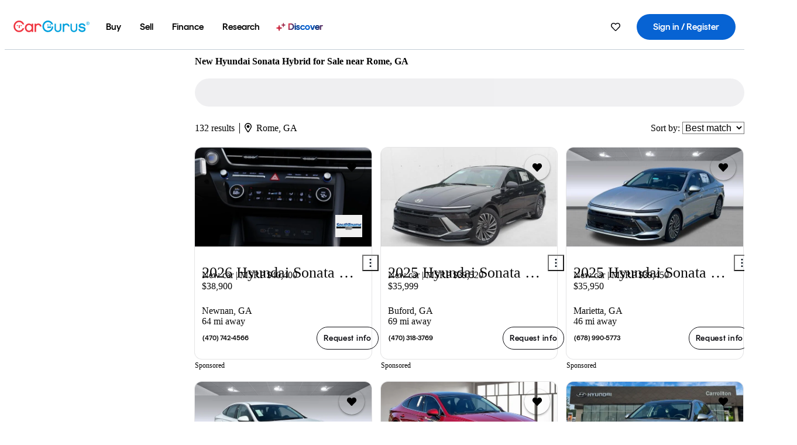

--- FILE ---
content_type: text/html;charset=UTF-8
request_url: https://www.cargurus.com/Cars/new/nl-New-Hyundai-Sonata-Hybrid-Rome-d2107_L5972
body_size: 68047
content:
<!DOCTYPE html>
<html class="cg-mobileHome" lang="en">
  <head>
  <script>
    !function(a,b,c,d,e){a.ddCaptchaOptions=e||null;var m=b.createElement(c),n=b.getElementsByTagName(c)[0];m.async=0,m.src=d,n.parentNode.insertBefore(m,n)}(window,document,"script","https://js.captcha-display.com/xhr_tag.js", { ajaxListenerPath: true, allowHtmlContentTypeOnCaptcha: true, disableAutoRefreshOnCaptchaPassed: true });
  </script>
        

                    <link as="image" rel="preload" fetchpriority="high"
                        href="https://static-assets.cargurus.com/images/site-cars/gfx/listings/no-image-placeholder_c80f77463a1c0559e4735b57ed1d96ec8ff77ec6bce5b247bb733c96e18316b7.svg"
                    />

                    <link as="image" rel="preload" fetchpriority="high"
                        href="https://static-assets.cargurus.com/images/site-cars/gfx/listings/no-image-placeholder_c80f77463a1c0559e4735b57ed1d96ec8ff77ec6bce5b247bb733c96e18316b7.svg"
                    />


  <link
        rel="preload"
        as="style"
        href="https://static.cargurus.com/bundles/css/cg_spa_desktop.entry.14a1f07701f49b3361379bc1162411f2.css" />

  <link
        rel="preload"
        as="style"
        href="https://static.cargurus.com/bundles/css/listing_search_desktop.entry.ef08bfcedf8f592baa63fc143ddbfb9c.css" />

    <link rel="stylesheet" media="all" href="https://static.cargurus.com/bundles/css/cg_spa_desktop.entry.14a1f07701f49b3361379bc1162411f2.css" type="text/css">
    <link rel="stylesheet" media="all" href="https://static.cargurus.com/bundles/css/app_shell.entry.cdd929b04c5c65b28b7db0a86f7b6e63.css" type="text/css">
    <link rel="stylesheet" media="all" href="https://static.cargurus.com/bundles/css/cg_theme_base_lite.entry.b179eeedd0c99b7d1d6318698b851875.css" type="text/css">

    <link rel="stylesheet" media="all" href="https://static.cargurus.com/bundles/css/cg_concrete_shim_backbay.entry.a4df486943bd1c63815254adb6ee4e86.css" type="text/css">
    <link rel="stylesheet" media="all" href="https://static.cargurus.com/bundles/css/cg_theme_chassis_backbay.entry.4a791f2dbf3d8da31e811eff2efb98a8.css" type="text/css">
    <link rel="stylesheet" media="all" href="https://static.cargurus.com/bundles/css/cg_seo_links.entry.8b60f2248e3a850f957225658e8a2d3b.css" type="text/css">

    <link rel="stylesheet" media="all" href="https://static.cargurus.com/bundles/css/cg_theme_consumer_listings_desktop.entry.72ca0fae2f280c41e29de78769b28d34.css" type="text/css">
    <link rel="stylesheet" media="all" href="https://static.cargurus.com/bundles/css/listing_search_desktop.entry.ef08bfcedf8f592baa63fc143ddbfb9c.css" type="text/css">


  <link
    rel="preload"
    as="script"
    href="https://js.datadome.co/tags.js" />

    <link
        rel="preload"
        as="script"
        href="https://static.cargurus.com/bundles/js/reactDLL.entry.5d7afeeaf36c7cc133e0.js" />

    <link
        rel="preload"
        as="script"
        href="https://static.cargurus.com/bundles/js/ravenDLL.entry.267d77c2e25b6e487670.js" />

    <link
        rel="preload"
        as="script"
        href="https://static.cargurus.com/bundles/js/listing_search_desktop.entry.en_US.1c7c5984.js" />
    <link
        rel="preload"
        as="script"
        href="https://static.cargurus.com/bundles/js/listing_search_desktop.entry_ef08bfcedf8f592baa63fc143ddbfb9c.js" />


        <link rel="preconnect" href="https://securepubads.g.doubleclick.net" />
        <link rel="preconnect" href="https://adservice.google.com" />
        <link rel="preconnect" href="https://www.google-analytics.com" />
        <link rel="preconnect" href="https://www.googletagmanager.com" />

    <script type="text/javascript" src="https://accounts.google.com/gsi/client" async></script>


    <meta charset="utf-8">
    <meta name="theme-color" content="#337ab7">



        <link rel="alternate" hreflang="x-default" href="https://www.cargurus.com/Cars/new/nl-New-Hyundai-Sonata-Hybrid-Rome-d2107_L5972" />

  <link rel="canonical" href="https://www.cargurus.com/Cars/new/nl-New-Hyundai-Sonata-Hybrid-Rome-d2107_L5972"/>
    <meta name="referrer" content="origin-when-crossorigin">

    <link rel="manifest" href="https://static-assets.cargurus.com/images/site-cars/gfx/reskin/manifest_69a6b2ae7f34e997e52c44bccf3044feaf93c88d2d6db6408c89b5c730cec765.webmanifest?v=2">

    <link rel="apple-touch-icon" sizes="57x57" href="https://static1.cargurus.com/gfx/reskin/logos/apple-touch-icon-57.png" />
    <link rel="apple-touch-icon" sizes="72x72" href="https://static1.cargurus.com/gfx/reskin/logos/apple-touch-icon-72.png" />
    <link rel="apple-touch-icon" sizes="114x114" href="https://static1.cargurus.com/gfx/reskin/logos/apple-touch-icon-114.png" />
    <link rel="apple-touch-icon" sizes="120x120" href="https://static1.cargurus.com/gfx/reskin/logos/apple-touch-icon-120.png" />
    <link rel="apple-touch-icon" sizes="152x152" href="https://static1.cargurus.com/gfx/reskin/logos/apple-touch-icon-152.png" />
    <link rel="apple-touch-icon" sizes="180x180" href="https://static1.cargurus.com/gfx/reskin/logos/apple-touch-icon-180.png" />
    <link rel="apple-touch-startup-image" href="https://static1.cargurus.com/gfx/reskin/logos/apple-touch-startup.png">

        <link rel="icon" sizes="16x16 32x32 48x48" href="https://static1.cargurus.com/gfx/icons/Favicon-48x48.png" />

    <link rel="icon" sizes="192x192" href="https://static1.cargurus.com/gfx/icons/Favicon-192x192.png" />

<script>
        window.disable_tracking = false;
        window.disable_ad_personalization = false;
  </script>


    <title data-cg-st="title">New Hyundai Sonata Hybrid for Sale near Rome, GA - CarGurus</title>
    <meta name="description" content="Save $4,269 on a Hyundai Sonata Hybrid near you.  Search over 5,300 Hyundai Sonata Hybrid listings to find the best deals in Rome, GA.  We analyze millions of used cars daily." >
    <meta name="viewport" content="width=device-width, height=device-height, initial-scale=1, shrink-to-fit=no, viewport-fit=cover" >
        <meta http-equiv="Content-Type" content="text/html; charset=UTF-8"/>
        <meta http-equiv="pragma" content="no-cache"/>
        <meta http-equiv="cache-control" content="no-cache,no-store,must-revalidate"/>
        <meta http-equiv="expires" content="0"/>
        <meta http-equiv="Content-Script-Type" content="text/javascript"/>
        <meta http-equiv="content-language" content="en"/>
    <meta name="envInfo"
        data-application-locale-id="en"
        data-application-url="https://www.cargurus.com"
        data-blackout-texas="true"
        data-country-code="US"
        data-device-os="DESKTOP"
        data-email-hash=""
        data-cleaned-email-hash-md5=""
        data-cleaned-email-hash-sha1=""
        data-cleaned-email-hash-sha256=""
        data-experience="DESKTOP"
        data-js-locale-id="en-us"
        data-language-tag="en"
        data-locale-id="en_US"
        data-locale-name="ENGLISH"
        data-locale-namespace="/Cars"
        data-logged-in="false"
        data-mobile-app="false"
        data-mobile-app-version=""
        data-production="true"
        data-seo-experiments-v2='{"SRP_REMOVE_BREADCRUMBS":"","EXPAND_SPT_EXPERIMENT2":"","SEOC_2936_CF_CHASSIS_2_US":"","SPT_REMOVE_FEATURED_LISTINGS":"","SEOC_4030_SRP_TITLE_TAG_TEST":"","SRP_ENTITY_FACTS_CAR_MODEL":"","SRP_CANONICAL_LOGIC":"","SPT_REMOVE_ADS_V2":"","SRP_NATIONWIDE_ZIP_MODAL":"","SEOC_3438_CAR_LEVEL_SORT_TEST":"","SEOC_2936_CF_CHASSIS_2_INTL":"","SEOC_3922_SRP_NO_GEO_SAMPLE_REVERSE_TEST":"","SEOC_3813_UK_MODEL_AUTOSHOW_OVERVIEW_TEST":"","SEOC_2352_SRP_IMAGES_HIGH_PRIORITY":"","SEOC_3346_BOUNCE_RATE_VALIDATION_2":"","UGC_RATING_BANNER":"","SEOC_3060_NO_GEO_NON_RELAXED":""}'
        data-service-name="site-cars"
        data-site-cars-k8s-deployment="true"
        data-cwv-perf-enabled="true"
        data-shopper-uuid=""
        data-uuid="z10v-18.223.122.171.1769447810223"
        data-hashed-uuid="683FDC0412F1DF104D17A70E11BDEDAF12C0A8738C5862D59F8FA973391516F9"
        data-view-versions="[&quot;_DEFAULT_&quot;]"
        data-reporting-view-versions="[&quot;_DEFAULT_&quot;]"
        data-reporting-mvt="[]"
        data-mvt-experiments='{}'
        data-mvt-browser-id='ea3f4912-c228-4f06-9a55-55ec4372fc87'
    >

    <meta name="devInfo"
        data-action-class="com.cargurus.site.action.inventorylisting.listingsearch.ListingSearchStaticLoadAction"
        data-action-method="execute"
        data-feature-key="f:newcars.nl"
        data-build-id="site-cars-198208"
        data-deploymentloc="prod-ue1"
        data-production="true"
            data-sentry="https://0e1a93256b16472d9067a95b7c2017f7@sentry.io/100939"
        data-sentry-integrated="true"
        data-server-host-name="site-cars-na-cgsvc-98ff58c98-6txjq"
        data-template="/listingSearch/listingSearch.ftl"
        data-view-version="_DEFAULT_"
        data-mvt=""
        data-log-cwv="false"
    >



  <script>
      googleTagDataLayer = [];
    </script>



    <script type="text/javascript" src="https://static.cargurus.com/bundles/js/cargurusFullStory.entry_d9b68a82a6d979002dd3cb53601c2017.js"  defer 
    ></script>



    <script type="text/javascript" src="https://static.cargurus.com/bundles/js/snowplowInit.entry_602f33ab202372238033a501d0d0161d.js"  defer async
    ></script>



<script type="text/javascript">
  
</script>

  </head>
  <body>
<script>
  window.ddjskey = 'C3D682D3F2321D709B3DA56E04E573';
  window.ddoptions = {};
</script>
<script type="text/javascript" src="https://js.datadome.co/tags.js"></script>
  <button id="skipToContent" class="skipLink">
    <span class="skipLinkContent">Skip to content</span>
  </button>
  <div class="headerNavSuperWrap">
  <nav class="headerNav withSandNav" id="headerNav" role="navigation" data-cg-it="app-shell-header">
    <div class="navWrapper headerFooterRedesign ">
      <a class="navLogo" href="https://www.cargurus.com/" data-cg-st="header-logo">
    <svg xmlns="http://www.w3.org/2000/svg" viewBox="0 0 291 46" class="cargurusLogo"><title>CarGurus Logo Homepage Link</title><g class="car" fill="#ef3742"><path d="M34.68 30.646c-2.463 5.439-7.44 8.672-13.239 8.672-8.313 0-15.035-7.286-15.035-16.266S13.179 6.785 21.441 6.785c6.004 0 10.827 3.181 13.239 8.672l.103.257h6.26l-.205-.616C38.066 6.374 30.626.987 21.441.987 9.844.987.454 10.839.454 23s9.39 22.065 20.987 22.065c9.082 0 16.523-5.439 19.396-14.162l.205-.616h-6.209l-.153.359zm24.784 8.826c-5.439 0-9.852-4.823-9.852-10.776 0-6.055 4.413-10.93 9.852-10.93s10.006 5.029 10.006 10.93c-.051 5.85-4.618 10.776-10.006 10.776m10.16-22.578a13.35 13.35 0 0 0-10.16-4.875c-8.877 0-15.856 7.286-15.856 16.626 0 9.288 6.979 16.574 15.856 16.574a13.297 13.297 0 0 0 10.16-4.926v4.156h5.798v-31.66h-5.798v4.105zm25.451-4.875a11.691 11.691 0 0 0-8.467 3.489v-2.72H80.81v31.66h6.004V25.206c0-4.413 3.181-7.594 7.594-7.594 3.746 0 6.312 2.206 6.927 5.901v.103l5.952-.051v-.154c-.82-6.979-5.438-11.392-12.212-11.392"/><path d="M20.107 18.228h3.9v11.443h-3.9V18.228z"/><circle cx="29.292" cy="19.973" r="2.258"/><circle cx="14.77" cy="19.973" r="2.258"/></g><g class="guru" fill="#00a0dd"><path d="M231.262 44.928c-7.532 0-12.999-5.467-12.999-12.999V13.131h5.267v18.797c0 4.686 3.108 7.835 7.732 7.835 4.594 0 7.68-3.149 7.68-7.835V13.131h5.319v18.797c-.001 7.534-5.468 13-12.999 13zm-61.269 0c-7.532 0-12.999-5.467-12.999-12.999V13.131h5.267v18.797c0 4.686 3.108 7.835 7.732 7.835 4.594 0 7.68-3.149 7.68-7.835V13.131h5.319v18.797c0 7.534-5.467 13-12.999 13zm92.98-20.543c-6.26-.975-7.389-1.796-7.389-3.489 0-2.155 2.874-3.848 6.517-3.848 3.797 0 6.312 1.693 6.927 4.567l.103.359h6.055l-.051-.513c-.667-6.158-5.644-10.006-12.982-10.006-8.621 0-12.52 4.977-12.52 9.596 0 6.106 4.721 8.005 12.367 9.082 7.389.975 7.954 2.463 7.954 4.31 0 2.258-2.463 4.567-7.235 4.567-4.362 0-7.543-2.104-8.159-5.439l-.051-.359h-6.004l.051.513c.872 6.619 6.414 10.93 14.162 10.93 7.8 0 13.034-4.208 13.034-10.468.049-7.185-5.492-8.673-12.779-9.802m-132.953-.718v5.285h13.188l.154-.257c.38-.817.656-1.679.821-2.566.168-.812.271-1.635.308-2.463H130.02z"/><path d="M146.851 23.667c-.308 8.826-6.671 15.497-14.727 15.497-8.415 0-15.291-7.286-15.291-16.164 0-8.929 6.876-16.215 15.291-16.215 5.696 0 10.571 3.233 13.085 8.672l.103.257h6.414l-.205-.616C148.494 6.375 140.899.782 132.125.782c-11.751 0-21.295 9.955-21.295 22.167s9.544 22.167 21.295 22.167a19.909 19.909 0 0 0 14.265-5.952 21.58 21.58 0 0 0 6.158-15.497h-5.697zM202.679 12.019a11.691 11.691 0 0 0-8.467 3.489v-2.72h-5.798v31.66h6.004V25.206c0-4.413 3.181-7.594 7.594-7.594 3.746 0 6.312 2.206 6.927 5.901v.103l5.952-.051v-.154c-.82-6.979-5.438-11.392-12.212-11.392M285.705 12.276a1.89 1.89 0 0 0-.192-.287 1.047 1.047 0 0 0-.242-.213 2.24 2.24 0 0 0 1.303-.737c.294-.373.447-.837.434-1.312a1.781 1.781 0 0 0-.676-1.513 3.47 3.47 0 0 0-2.095-.513h-2.353v7.312h1.279v-2.9h.648a.673.673 0 0 1 .316.057c.07.041.13.097.176.164l1.656 2.475a.422.422 0 0 0 .393.205h1.221l-1.869-2.736v-.002zm-1.598-1.099h-.943V8.685h1.074c.242-.005.483.02.718.073.17.038.33.113.467.221.119.099.208.23.257.377.055.172.081.352.078.533a1.22 1.22 0 0 1-.369.955 1.904 1.904 0 0 1-1.282.333z"/><circle cx="131.867" cy="17.663" r="2.36"/><circle cx="140.847" cy="17.663" r="2.36"/><path d="M284.457 17.445a6.088 6.088 0 1 1 6.089-6.089 6.094 6.094 0 0 1-6.089 6.089zm0-11.19a5.102 5.102 0 1 0 5.104 5.101 5.106 5.106 0 0 0-5.104-5.101z"/></g></svg>
      </a>
        <ul class="navMainLinks headerFooterRedesign sandNavMenu" role="menubar" data-sand-menu-bar data-cg-it="main-nav" data-hover-delay="300">
    <li class="links" role="none">




                <a id="wai_snm_cnl_buy" aria-haspopup="true" aria-expanded="false" class="sandMenuBarBtn menuToggle" role="menuitem" href="/Cars/forsale" tabindex="0">
<span data-sand-menu-bar-text>Buy</span>        </a>


    <div class="dropdownBody" role="menu" aria-labelledby="wai_snm_cnl_buy" data-sand-submenu>
        <div class="dropdownBodyContent">
    <div class="dropdownSubMenu">
        
        <ul class="dropdownSubMenuList" role="menu">
    <li class="" role="none">
                    <a
href="/Cars/forsale" class="sandSubMenuLink " role="menuitem" data-first-char="u" tabindex="-1"    >
<span data-sand-menu-bar-text>Used cars</span></a>
    </li>
    <li class="" role="none">
                    <a
href="/Cars/new/" class="sandSubMenuLink " role="menuitem" data-first-char="n" tabindex="-1"    >
<span data-sand-menu-bar-text>New cars</span></a>
    </li>
    <li class="" role="none">
                    <a
href="/Cars/certified_pre_owned" class="sandSubMenuLink " role="menuitem" data-first-char="c" tabindex="-1"    >
<span data-sand-menu-bar-text>Certified pre-owned</span></a>
    </li>
        </ul>
    </div>
    <div class="dropdownSubMenu">
        
        <ul class="dropdownSubMenuList" role="menu">
    <li class="" role="none">
                    <a
href="/shop/start-your-purchase-online?sourceContext=navigationMenu" class="sandSubMenuLink " role="menuitem" data-first-char="s" tabindex="-1"    >
<span data-sand-menu-bar-text>Start your purchase online</span></a>
    </li>
    <li class="" role="none">
                    <a
href="/shop/dealerships-near-me" class="sandSubMenuLink " role="menuitem" data-first-char="d" tabindex="-1"    >
<span data-sand-menu-bar-text>Dealerships near me</span></a>
    </li>
        </ul>
    </div>
        </div>
    </div>
    </li>
    <li class="links" role="none">




                <a id="wai_snm_cnl_sell" aria-haspopup="true" aria-expanded="false" class="sandMenuBarBtn menuToggle" role="menuitem" href="/sell-car/?pid=SellMyCarDesktopHeader" tabindex="-1">
<span data-sand-menu-bar-text>Sell</span>        </a>


    <div class="dropdownBody" role="menu" aria-labelledby="wai_snm_cnl_sell" data-sand-submenu>
        <div class="dropdownBodyContent">
                    <div class="sandSpacer" data-content="Buy" role="none" aria-hidden="true"></div>
    <div class="dropdownSubMenu">
        
        <ul class="dropdownSubMenuList" role="menu">
    <li class="" role="none">
                    <a
href="/sell-car/?pid=SellMyCarDesktopHeader" class="sandSubMenuLink " role="menuitem" data-first-char="s" tabindex="-1"    >
<span data-sand-menu-bar-text>Sell my car</span></a>
    </li>
    <li class="" role="none">
                    <a
href="/research/car-valuation" class="sandSubMenuLink " role="menuitem" data-first-char="c" tabindex="-1"    >
<span data-sand-menu-bar-text>Car values</span></a>
    </li>
    <li class="" role="none">
                    <a
href="/sell-car/#faq-section" class="sandSubMenuLink " role="menuitem" data-first-char="s" tabindex="-1"    >
<span data-sand-menu-bar-text>Sell my car FAQs</span></a>
    </li>
        </ul>
    </div>
        </div>
    </div>
    </li>
    <li class="links" role="none">




                <a id="wai_snm_cnl_finance" aria-haspopup="true" aria-expanded="false" class="sandMenuBarBtn menuToggle" role="menuitem" href="/Cars/finance" tabindex="-1">
<span data-sand-menu-bar-text>Finance</span>        </a>


    <div class="dropdownBody" role="menu" aria-labelledby="wai_snm_cnl_finance" data-sand-submenu>
        <div class="dropdownBodyContent">
                    <div class="sandSpacer" data-content="Buy" role="none" aria-hidden="true"></div>
                    <div class="sandSpacer" data-content="Sell" role="none" aria-hidden="true"></div>
    <div class="dropdownSubMenu">
        
        <ul class="dropdownSubMenuList" role="menu">
    <li class="" role="none">
                    <a
href="/Cars/finance" class="sandSubMenuLink " role="menuitem" data-first-char="p" tabindex="-1"    >
<span data-sand-menu-bar-text>Prequalify for financing</span></a>
    </li>
    <li class="" role="none">
                    <a
href="/Cars/finance#educationalVideoPortal" class="sandSubMenuLink " role="menuitem" data-first-char="h" tabindex="-1"    >
<span data-sand-menu-bar-text>How does it work?</span></a>
    </li>
    <li class="" role="none">
                    <a
href="/Cars/finance#financing-faq-contact" class="sandSubMenuLink " role="menuitem" data-first-char="f" tabindex="-1"    >
<span data-sand-menu-bar-text>Financing FAQs</span></a>
    </li>
        </ul>
    </div>
        </div>
    </div>
    </li>
    <li class="links" role="none">




                <a id="wai_snm_cnl_research" aria-haspopup="true" aria-expanded="false" class="sandMenuBarBtn menuToggle" role="menuitem" href="/research" tabindex="-1">
<span data-sand-menu-bar-text>Research</span>        </a>


    <div class="dropdownBody" role="menu" aria-labelledby="wai_snm_cnl_research" data-sand-submenu>
        <div class="dropdownBodyContent">
                    <div class="sandSpacer" data-content="Buy" role="none" aria-hidden="true"></div>
                    <div class="sandSpacer" data-content="Sell" role="none" aria-hidden="true"></div>
                    <div class="sandSpacer" data-content="Finance" role="none" aria-hidden="true"></div>
    <div class="dropdownSubMenu">
        
        <ul class="dropdownSubMenuList" role="menu">
    <li class="" role="none">
                    <a
href="/research" class="sandSubMenuLink " role="menuitem" data-first-char="t" tabindex="-1"    >
<span data-sand-menu-bar-text>Test drive reviews</span></a>
    </li>
    <li class="" role="none">
                    <a
href="/research/price-trends" class="sandSubMenuLink " role="menuitem" data-first-char="p" tabindex="-1"    >
<span data-sand-menu-bar-text>Price trends</span></a>
    </li>
    <li class="" role="none">
                    <a
href="/research/articles" class="sandSubMenuLink " role="menuitem" data-first-char="t" tabindex="-1"    >
<span data-sand-menu-bar-text>Tips & advice</span></a>
    </li>
        </ul>
    </div>
    <div class="dropdownSubMenu">
        
        <ul class="dropdownSubMenuList" role="menu">
    <li class="" role="none">
                    <a
href="/shop/electric-cars" class="sandSubMenuLink " role="menuitem" data-first-char="e" tabindex="-1"    >
<span data-sand-menu-bar-text>Electric cars</span></a>
    </li>
    <li class="" role="none">
                    <a
href="/research/compare" class="sandSubMenuLink " role="menuitem" data-first-char="c" tabindex="-1"    >
<span data-sand-menu-bar-text>Compare cars</span></a>
    </li>
        </ul>
    </div>
        </div>
    </div>
    </li>
    <li class="links" role="none">
                <div class="discoverWrapper">
                        <a
href="/discover" class="sandMenuLink discoverMenuLink" role="menuitem" data-first-char="d" tabindex="-1"    >
                        <svg width="16" height="14" viewBox="0 0 16 14" fill="none" xmlns="http://www.w3.org/2000/svg" class="discoverIcon">
                            <path fill-rule="evenodd" clip-rule="evenodd" d="M5.08644 3.76318C5.42567 3.76318 5.71977 3.99791 5.79498 4.3287L6.19703 6.09677C6.38297 6.91455 7.02154 7.55312 7.83933 7.73907L9.60737 8.14112C9.93814 8.21633 10.1729 8.51043 10.1729 8.84966C10.1729 9.1889 9.93814 9.483 9.60737 9.55821L7.83933 9.96026C7.02154 10.1462 6.38297 10.7848 6.19703 11.6026L5.79498 13.3706C5.71977 13.7014 5.42567 13.9361 5.08644 13.9361C4.74721 13.9361 4.4531 13.7014 4.3779 13.3706L3.97585 11.6026C3.7899 10.7848 3.15134 10.1462 2.33355 9.96026L0.565503 9.55821C0.234739 9.483 0 9.1889 0 8.84966C0 8.51043 0.234739 8.21633 0.565503 8.14112L2.33355 7.73907C3.15134 7.55312 3.7899 6.91455 3.97585 6.09677L4.3779 4.3287C4.4531 3.99791 4.74721 3.76318 5.08644 3.76318Z" fill="url(#paint0_linear_352_109)"/>
                            <path fill-rule="evenodd" clip-rule="evenodd" d="M12.3008 0.0639648C12.5475 0.0639648 12.7614 0.234678 12.8161 0.475254L13.1085 1.76112C13.2437 2.35587 13.7081 2.82028 14.3029 2.95552L15.5887 3.24792C15.8293 3.30261 16 3.51651 16 3.76322C16 4.00994 15.8293 4.22384 15.5887 4.27853L14.3029 4.57093C13.7081 4.70617 13.2437 5.17058 13.1085 5.76534L12.8161 7.05121C12.7614 7.29176 12.5475 7.46248 12.3008 7.46248C12.0541 7.46248 11.8402 7.29176 11.7855 7.05121L11.4931 5.76534C11.3578 5.17058 10.8934 4.70617 10.2987 4.57093L9.01282 4.27853C8.77226 4.22384 8.60154 4.00994 8.60154 3.76322C8.60154 3.51651 8.77226 3.30261 9.01282 3.24792L10.2987 2.95552C10.8934 2.82028 11.3578 2.35587 11.4931 1.76112L11.7855 0.475254C11.8402 0.234678 12.0541 0.0639648 12.3008 0.0639648Z" fill="url(#paint1_linear_352_109)"/>
                            <defs>
                                <linearGradient id="paint0_linear_352_109" x1="-9.5" y1="7" x2="165.414" y2="32.0445" gradientUnits="userSpaceOnUse">
                                    <stop offset="0.0435764" stop-color="#F5333F"/>
                                    <stop offset="0.264441" stop-color="#05317B"/>
                                    <stop offset="0.485597" stop-color="#0763D3"/>
                                    <stop offset="0.538489" stop-color="#EAF6FE"/>
                                    <stop offset="0.591368" stop-color="#0763D3"/>
                                    <stop offset="0.754832" stop-color="#05317B"/>
                                    <stop offset="1" stop-color="#F5333F"/>
                                </linearGradient>
                                <linearGradient id="paint1_linear_352_109" x1="-9.5" y1="7" x2="165.414" y2="32.0445" gradientUnits="userSpaceOnUse">
                                    <stop offset="0.0435764" stop-color="#F5333F"/>
                                    <stop offset="0.264441" stop-color="#05317B"/>
                                    <stop offset="0.485597" stop-color="#0763D3"/>
                                    <stop offset="0.538489" stop-color="#EAF6FE"/>
                                    <stop offset="0.591368" stop-color="#0763D3"/>
                                    <stop offset="0.754832" stop-color="#05317B"/>
                                    <stop offset="1" stop-color="#F5333F"/>
                                </linearGradient>
                            </defs>
                        </svg>
<span data-sand-menu-bar-text>Discover</span></a>
                    <div class="discoveryHoverTooltip">
                        <div class="discoveryTooltipContent">
                            The latest way to shop:<br>smarter research, better<br>listings.
                        </div>
                        <div class="discoveryTooltipArrow"></div>
                    </div>
                </div>
    </li>
        </ul>
  <ul class="navRightLinks headerFooterRedesign" role="menu" data-cg-it="right-nav-links">
    <li role="menuitem">



	<div data-sand-tooltip data-placement="bottom">
        <span
            aria-describedby="savedListingsButton"
            class="cgds_tooltip_wrapper"
            tabIndex="0"
        >
                            <a class="menuToggle headerFooterRedesign" href="/Cars/inventorylisting/mySaved.action?pid=sl_navbar" aria-label="Saved Cars">
    <svg xmlns="http://www.w3.org/2000/svg" aria-hidden="true" aria-label="" focusable="false" data-prefix="far" data-icon="heart" class="svg-inline--fa fa-heart fa-w-16 navIcon headerFooterRedesign" role="img" viewBox="0 0 512 512"><path fill="currentColor" d="M458.4 64.3C400.6 15.7 311.3 23 256 79.3 200.7 23 111.4 15.6 53.6 64.3-21.6 127.6-10.6 230.8 43 285.5l175.4 178.7c10 10.2 23.4 15.9 37.6 15.9 14.3 0 27.6-5.6 37.6-15.8L469 285.6c53.5-54.7 64.7-157.9-10.6-221.3zm-23.6 187.5L259.4 430.5c-2.4 2.4-4.4 2.4-6.8 0L77.2 251.8c-36.5-37.2-43.9-107.6 7.3-150.7 38.9-32.7 98.9-27.8 136.5 10.5l35 35.7 35-35.7c37.8-38.5 97.8-43.2 136.5-10.6 51.1 43.1 43.5 113.9 7.3 150.8z"/></svg>
      </a>


        </span>
        <span
            id="savedListingsButton"
            class="cgds_tooltip"
            role='tooltip'
            aria-hidden="true"
        >
            Saved cars & searches
            <span
                data-popper-arrow
                class="cgds_tooltip_arrow"
            >
                <svg width='100%' viewBox='0 -1 20 10'>
                    <polygon points='0,10 20,10 10,0' />
                </svg>
            </span>
        </span>
    </div>
    </li>
    <li role="menuitem">
  <a href="/Cars/sso/login?redirectUrl=%2FCars%2Fnew%2Fnl-New-Hyundai-Sonata-Hybrid-Rome-d2107_L5972" id="sign-in-prominent" class="prominentSignIn headerFooterRedesign" title="Sign in / Register" data-cg-ft="nav-menu-sign-in">
    <svg aria-hidden="true" focusable="false" data-prefix="far" data-icon="user-circle" class="svgStyle headerFooterRedesign" role="img" aria-label="user icon" xmlns="http://www.w3.org/2000/svg" viewBox="0 0 496 512" ><path fill="#0277BB" d="M248 104c-53 0-96 43-96 96s43 96 96 96 96-43 96-96-43-96-96-96zm0 144c-26.5 0-48-21.5-48-48s21.5-48 48-48 48 21.5 48 48-21.5 48-48 48zm0-240C111 8 0 119 0 256s111 248 248 248 248-111 248-248S385 8 248 8zm0 448c-49.7 0-95.1-18.3-130.1-48.4 14.9-23 40.4-38.6 69.6-39.5 20.8 6.4 40.6 9.6 60.5 9.6s39.7-3.1 60.5-9.6c29.2 1 54.7 16.5 69.6 39.5-35 30.1-80.4 48.4-130.1 48.4zm162.7-84.1c-24.4-31.4-62.1-51.9-105.1-51.9-10.2 0-26 9.6-57.6 9.6-31.5 0-47.4-9.6-57.6-9.6-42.9 0-80.6 20.5-105.1 51.9C61.9 339.2 48 299.2 48 256c0-110.3 89.7-200 200-200s200 89.7 200 200c0 43.2-13.9 83.2-37.3 115.9z"></path></svg>
    <span class="navTitle">Sign in / Register</span>
  </a>
      <div class="dropdownBody" role="menu" id="account-menu-content" data-cg-ft="account-menu-content" aria-label="Account menu options">
  <ul>

        <li id="header-my-account" role="menuitem">
          <a href="/Cars/myAccount/accountSettings">
            My account
          </a>
        </li>

      <li role="menuitem">
        <a href="/Cars/inventorylisting/mySaved.action#searches">
          Saved searches
          <span class="badge" id="saved-searches-count-badge" style="display:none;" hidden aria-hidden="true"></span>
        </a>
      </li>

      <li role="menuitem">
          <a href="/Cars/inventorylisting/mySaved.action#listings" data-cg-ft="account-menu-saved-listings-link">
              Saved cars
              <span class="badge" id="saved-listings-count-badge" data-cg-ft="account-menu-saved-listings-count" style="display:none;" hidden aria-hidden="true"></span>
          </a>
      </li>

      <li role="menuitem">
        <a href="/Cars/myAccount/recommendedCars?pid=site&c=navbar">
          Recommended cars
        </a>
      </li>

      <li role="menuitem">
        <a href="/Cars/myAccount/recentlyViewed?pid=site&c=navbar">
          Browsing history
        </a>
      </li>


      <li role="menuitem">
        <a href="/Cars/finance/landing/dashboard.action">
          Financing dashboard
        </a>
      </li>


                 <li role="menuitem" class="localizationPicker">
        <button aria-haspopup="listbox" aria-expanded="false" id="location-menu-control" class="menuToggle" aria-label="Country Selector EN Selected">
          <span class="labelWrap">
            <i class="flag-icon flag-icon-us" aria-hidden="true"></i>
            <span class="nav-item-text visible">United States (EN)</span>
          </span>
    <svg xmlns="http://www.w3.org/2000/svg" aria-hidden="true" aria-label="" focusable="false" data-prefix="far" data-icon="chevron-down" class="chevron visible" role="img" viewBox="0 0 448 512" height="0.75em" width="0.75em"><path fill="currentColor" d="M441.9 167.3l-19.8-19.8c-4.7-4.7-12.3-4.7-17 0L224 328.2 42.9 147.5c-4.7-4.7-12.3-4.7-17 0L6.1 167.3c-4.7 4.7-4.7 12.3 0 17l209.4 209.4c4.7 4.7 12.3 4.7 17 0l209.4-209.4c4.7-4.7 4.7-12.3 0-17z"></path></svg>
        </button>
        <div class="dropdownBody" id="location-menu-content" role="menu" aria-label="Country Selector">
  <ul>


      <li role="menuitem">
        <a href="https://www.cargurus.com/?pid=countryPicker">
          <span class="labelWrap">
            <i class="flag-icon flag-icon-us"></i>
            United States (EN)
          </span>
          <i class="far fa-check"></i>
        </a>
      </li>


      <li role="menuitem">
        <a href="https://www.cargurus.com/es/new/nl-New-Hyundai-Sonata-Hybrid-Rome-d2107_L5972?pid=countryPicker">
          <span class="labelWrap">
            <i class="flag-icon flag-icon-us"></i>
            Estados Unidos (ES)
          </span>
          
        </a>
      </li>


      <li role="menuitem">
        <a href="https://www.cargurus.ca/?pid=countryPicker">
          <span class="labelWrap">
            <i class="flag-icon flag-icon-ca"></i>
            Canada (EN)
          </span>
          
        </a>
      </li>


      <li role="menuitem">
        <a href="https://www.cargurus.ca/fr?pid=countryPicker">
          <span class="labelWrap">
            <i class="flag-icon flag-icon-ca"></i>
            Canada (FR)
          </span>
          
        </a>
      </li>


      <li role="menuitem">
        <a href="https://www.cargurus.co.uk/?pid=countryPicker">
          <span class="labelWrap">
            <i class="flag-icon flag-icon-gb"></i>
            United Kingdom 
          </span>
          
        </a>
      </li>
  </ul>
        </div>
    </li>


  </ul>

      </div>
    </li>
  </ul>
    </div>
  </nav>
  </div>
    <div id="p2p-navbar-banner"></div>

      <div class="breadcrumbsAdsWrapper">
  <div class="cg-siteHeader-leaderBoardWrap">
        <div id="leaderboardWrapper" class="leaderboardWrapper"></div>
  </div>
      </div>
      <main class="content desktopTilesContent" id="main">
  <meta name="snowplow-page-context" data-page-type="srp" data-page-sub-type="" />
    
            <meta name="userSegmentationInfo"
                data-first-time-user="false"
                data-is-paid-referral="false">
    <div style="display:none">
        <svg id="star-icon--full" viewBox="0 0 576 512"><path fill="currentColor" d="M259.3 17.8L194 150.2 47.9 171.5c-26.2 3.8-36.7 36.1-17.7 54.6l105.7 103-25 145.5c-4.5 26.3 23.2 46 46.4 33.7L288 439.6l130.7 68.7c23.2 12.2 50.9-7.4 46.4-33.7l-25-145.5 105.7-103c19-18.5 8.5-50.8-17.7-54.6L382 150.2 316.7 17.8c-11.7-23.6-45.6-23.9-57.4 0z"></path></svg>
        <svg id="star-icon--half" viewBox="0 0 576 512"><path fill="currentColor" d="M288 0c-11.4 0-22.8 5.9-28.7 17.8L194 150.2 47.9 171.4c-26.2 3.8-36.7 36.1-17.7 54.6l105.7 103-25 145.5c-4.5 26.1 23 46 46.4 33.7L288 439.6V0z"></path></svg>
    </div>
    <style>
.starRating {display: flex;}
.starRating .svg-inline--fa {display: inline-block;font-size: inherit;height: 14px;overflow: visible;vertical-align: -0.125em;padding-left: .0625em;padding-right: .0625em;}
.starRating .svg-inline--fa.fa-w-18 {width: 14px;}
.cg-star {color: #ffb100;}
.cg-star.disabled,.cg-star.empty {color: #c2ccd4;}
.halfStarWrap {color: #c2ccd4;display: -webkit-inline-box;display: -ms-inline-flexbox;display: inline-flex;vertical-align: -0.125em;}
.cg-star.half {position: absolute;}
.starRating svg {vertical-align: text-bottom;}
.starRating .starLink {cursor: pointer;}    </style>

<style>
.autoshow-static-container {
    padding: 130px 45px 35px 45px;
    width: 100%;
}

.autoshow-tabs {
    display: flex;
    border-bottom: 1px solid #e0e0e0;
    margin-bottom: 24px;
}

.autoshow-tab {
    padding: 12px;
    border-bottom: 2px solid transparent;
    font-size: 16px;
    color: #5e6976;
}

.autoshow-tab.active {
    color: #0763d3;
    border-bottom-color: #0763d3;
    font-weight: 500;
}

.autoshow-panel {
    display: none;
}

.autoshow-panel.active {
    display: block;
}

/* Overview styles */
.autoshow-overview-content {
    max-width: 100%;
}

.autoshow-overview-title {
    margin-bottom: 24px;
    font-size: 20px;
    color: #1a1a1a;
}

.autoshow-overview-image {
    float: right;
    width: 350px;
    height: 250px;
    margin: 0 0 16px 24px;
    border-radius: 8px;
    display: block;
}

.autoshow-overview-text {
    margin-bottom: 24px;
}


.autoshow-overview-text h2 {
    margin-top: 32px;
    margin-bottom: 16px;
}

.autoshow-overview-text h3 {
    font-weight: 600;
    margin-bottom: 12px;
}

.autoshow-overview-text p {
    margin-bottom: 16px;
}

.autoshow-overview-text ul,
.autoshow-overview-text ol {
    margin-left: 24px;
    margin-bottom: 16px;
}

.autoshow-overview-text li {
    margin-bottom: 8px;
}

/* Reviews styles */
.autoshow-reviews-content {
    max-width: 100%;
}

.autoshow-reviews-header {
    display: flex;
    align-items: center;
    gap: 12px;
    margin-bottom: 24px;
}

.autoshow-star-icon {
    flex-shrink: 0;
}

.autoshow-reviews-overall {
    font-size: 24px;
    font-weight: 600;
    margin: 0;
}

.autoshow-reviews-count {
    font-size: 16px;
    color: #0d1722;
}

.autoshow-reviews-section-title {
    font-size: 20px;
    font-weight: 600;
    margin-bottom: 12px;
}

.autoshow-reviews-customers-say {
    margin-bottom: 32px;
}

.autoshow-reviews-summary {
    font-size: 16px;
    line-height: 1.6;
    color: #333;
    margin-bottom: 8px;
}

.autoshow-reviews-disclaimer {
    font-size: 12px;
    color: #5e6976;
}

.autoshow-reviews-mentions {
    margin-bottom: 32px;
}

.autoshow-reviews-mentions-list {
    display: flex;
    flex-wrap: wrap;
    gap: 12px;
}

.autoshow-reviews-mention-badge {
    padding: 5px 12px;
    border: 1px solid #79828d;
    border-radius: 4px;
    font-size: 14px;
}

.autoshow-reviews-list {
    display: grid;
    grid-template-columns: repeat(auto-fill, minmax(300px, 500px));
    gap: 24px;
}

.autoshow-review-header {
    display: flex;
    align-items: flex-start;
    gap: 12px;
    margin-bottom: 8px;
}

.autoshow-review-author-info {
    flex: 1;
}

.autoshow-review-author-name {
    font-size: 16px;
    font-weight: 600;
    color: #1a1a1a;
    margin-bottom: 4px;
}

.autoshow-review-stars {
    display: flex;
    align-items: center;
    gap: 4px;
}

.autoshow-review-star {
    fill: #e0e0e0;
}

.autoshow-review-star.filled {
    fill: #04a3fd;
}

.autoshow-review-rating-text {
    font-size: 14px;
    margin-left: 4px;
    font-weight: 500;
}

.autoshow-review-meta {
    font-size: 14px;
    margin-bottom: 8px;
}

.autoshow-review-meta span:not(:last-child)::after {
    content: " ";
}

.autoshow-review-text {
    font-size: 16px;
    line-height: 1.6;
    color: #333;
    white-space: pre-wrap;
}

/* FAQ styles */
.autoshow-faq-title {
    margin-bottom: 24px;
    font-size: 22px;
}

.autoshow-faq-list {
    display: flex;
    flex-direction: column;
    gap: 16px;
}

.autoshow-faq-item {
}

.autoshow-faq-question {
    margin-bottom: 12px;
    font-size: 18px;
}
</style>

    <div id="cargurus-listing-search">



    <style>
.listingSearchWrap {display: flex;flex-direction: column;align-items: flex-start;}
.listingSearchHeader {display: flex;align-items: center;            margin-top: -12px;
padding: 0rem 0rem 0.25rem 0rem;}
.contentWrapper {display: flex;flex-direction: row;align-items: flex-start;width: 100%;position: relative;}
.listingSearchHeader > h1 {font-weight: 400;font-size: 1.5rem;}
.listingSearchHeader > h1 > em {color: #638193;font-style: normal;}
.leftPanelWrapper {display: flex;            flex: 0 0 300px;
flex-direction: column;            max-width: 300px;
}
.listingSearchWrap-leftPanel {width: 300px;border: 1px solid #cccccc;border-radius: 2px;padding: 0.5rem;}
.fullWidth {width: 100%;}
.searchPanel {border: 1px solid #cccccc;border-radius: 2px;padding: 0.5rem;margin-bottom: 0.625rem;}
        .whiteSearchPanel {
            background-color: white;
        }

.searchPanel select, .searchPanel input {height: 2em;background-color: #fff;border: 1px solid #ccc;border-radius: 0.3em;box-shadow: inset 0 1px 1px rgba(0, 0, 0, 0.075);margin-bottom: 0.625rem;box-sizing: border-box;min-width: 0;}
.searchPanel input {padding: 0rem 0.4375rem 0rem 0.4375rem;}
.searchPanel select:disabled {background-color: #dadede;color: #000000;}
.searchPanel button {background-color: #0277bd;border: 1px solid transparent;border-radius: 2px;color: #fff;display: inline-block;position: relative;cursor: pointer;font-size: 1.125rem;padding-top: 0.9375em;padding-bottom: 0.9375em;padding-right: 1.25em;padding-left: 1.25em;            width: 100%;
}
.searchPanel label {display: block;font-weight: 700;margin-bottom: 0.625rem;}
.searchPanel .inlineLabel > *:first-child {flex: 1;}
.searchPanel .inlineLabel > *:last-child {flex: 2;}
.searchPanel .row {display: flex;align-items: center;}
.searchPanel .carPicker select {width: 100%;}
.searchPanel .yearSelectors {display: flex;flex-direction: row;align-items: baseline;}
.searchPanel .yearSelectors select {flex: 1;}
.searchPanel .yearSelectors span {margin: 0 0.5em;}
.searchPanelCollapsed {border: 1px solid #cccccc;border-radius: 2px;padding: 0.5rem;margin-bottom: 0.625rem;}
.searchPanelCollapsed .collapsedPanelHeader {          margin: .3125em 0 .3125em 0.25em;
}
.searchPanelCollapsed .collapsedPanelHeader span {margin: .5em 7.375em 0 0;font-size: 1.25em;}
.searchPanelCollapsed .collapsedPanelHeader button {width: 1.25em;max-width: 1.25em;height: 1.25em;max-height: 1.25em;margin-bottom: .1875em;background-color: transparent;}
.searchPanelCollapsed .collapsedPanelHeader .expandButton {width: 17.5px;box-sizing: border-box;display: inline-block;font-size: inherit;height: 20px;overflow: visible;vertical-align: -0.125em;}
.saveSearchPanel {border: 1px solid #ccc;margin-bottom: 0.625rem;border-radius: 5px;padding: 0.9375rem;}
.saveSearch {display: flex;justify-content: space-between;align-items: center;}
.saveSearch button {background-color: #008002;border-radius: 2px;border: 1px solid transparent;color: #ffffff;cursor: pointer;display: inline-block;font-size: 0.875rem;padding-bottom: 0.5em;padding-left: 1.25em;padding-right: 1.25em;padding-top: 0.5em;position: relative;}
.searchName {color: #527d89;font-size: 1.125em;font-weight: 700;}
.subscribePanel {background-color: #cceaff;margin-bottom: 10px;color: #0a0a0a;font-size: .875rem;text-align: center;padding: 1rem 2rem;}
.subscribe {display: -webkit-box;display: -ms-flexbox;display: flex;-webkit-box-align: center;-ms-flex-align: center;align-items: center;-webkit-box-pack: center;-ms-flex-pack: center;justify-content: center;font-weight: 700;}
.subscribe input {padding: .3125rem;margin: 0 0.5rem;font-size: 1rem;border: 1px solid #818D98;height: 30px;padding: 0 10px;}
.subscribe button {border: 1px solid transparent;border-radius: 2px;display: inline-block;position: relative;cursor: pointer;font-size: 1rem;background-color: #006598;color: #fff;padding: 0 0.75rem;height: 30px;}
.subscribe button.marginLeft {margin-left: 0.5rem;}
.disclaimer {font-size: .75rem;color: #0a0a0a;text-align: center;font-style: italic;margin: .3125rem 0;}
.disclaimer a {color: inherit;}
.searchForms {padding: 0.5rem;}
.searchForms select, .searchForms input[type="tel"] {height: 2em;background-color: #ffffff;border: 1px solid #cccccc;border-radius: 0.3em;box-shadow: inset 0 1px 1px rgba(0, 0, 0, 0.075);margin-bottom: 0.625rem;box-sizing: border-box;min-width: 0;}
.searchForms select:disabled {background-color: #dadede;color: #000000;}
.tabGroup {display: inline-block;width: 100%;box-sizing: border-box;font-size: 1em;}
.tabList {align-content: stretch;background-color: #ffffff;border: 1px solid #cdd2d2;display: flex;flex-direction: row;justify-content: space-evenly;margin: 0 0 1rem;width: 100%;}
.tabList.main {align-content: stretch;background-color: #ffffff;border: 1px solid #cdd2d2;display: flex;flex-direction: row;justify-content: space-evenly;margin: 0 0 0.5rem;width: 100%;}
.tab {cursor: pointer;border-right: 0.1rem solid #cdd2d2;color: #000;display: flex;flex-grow: 1;height: 100%;justify-content: center;text-align: center;padding: 0.4rem 0;}
.tabList.main .tab {border-right: 1px solid #cdd2d2;color: #006598;padding: 0.6rem 0;}
        .tabList.main .tab:last-child,
.tab:last-child {border-right: none;}
.tabList .tab.selected {background-color: #006598;color: #ffffff;}
.sortContainer {height: 40px;margin-bottom: 0.75em;}
.listingSearchWrap-rightPanel {align-self: stretch;flex: 1 1 auto;margin-left: 24px;overflow-x: hidden;overflow-y: auto;padding-left: 1px;}
.desktopTilesContainer {display: -webkit-box;display: -webkit-flex;display: flex;flex-wrap: wrap;-webkit-flex-wrap: wrap;padding: 0 2px 0 0;margin-right: -16px;}
        .tileWrapper {
            margin-right: 1rem;
            flex: 1 1 250px;
            min-width: 30%;
margin-bottom: 20px;        }

.srpMargins {margin-left: 10px;margin-right: 10px;}


.titleWrap h4 .popoverWrapper {margin-left: 0.25rem;}
.propertyList {display: none;}
svg.icon {color: var(--silver-a11y);height: 12px;width: 12px;}
.heartStroke {fill: #324054;}
.iconNotSaved {fill: transparent;}

.titleWrap {margin-top: .5em;grid-column: 1/7;grid-row: 1/2;width: calc(100%);}
.metaWrap {grid-column: 5/7;grid-row: 3/4;justify-self: self-end;text-align: right;font-size: .875rem;}
.avatar {position: relative;display: inline-block;max-width: 100%;font-size: 1em;}
.badge {color: #ffffff;background: #707070;font-size: 0.75rem;display: inline-block;padding: 0.25rem 0.5rem 0.25rem 0.5rem;}
.dealArrowLabelWrap {display: inline-flex;align-items: center;}
svg.dealArrow {vertical-align: middle;width: 31px;height: 31px;}
.uncertainPath,.newCarPath,.noPricePath {opacity: 0;fill: #fff;}
.dealLabel {color: #0a0a0a;font-weight: 700;line-height: 1;white-space: nowrap;font-size: 16px;margin-left: 5px;}
.dealLabel .black {color: #000;}
.great .dealLabel,svg.dealArrow.great {color: #006b00;}
.great {color: #006b00;}
.great svg.dealArrow {transform: rotate(-90deg);}
.great svg.dealRatingIcon {transform: rotate(-90deg);}
.good .dealLabel,svg.dealArrow.good {color: #009b00;}
.good {color: #009b00;}
.good svg.dealArrow {transform: rotate(-45deg);}
.good svg.dealRatingIcon {transform: rotate(-45deg);}
.fair .dealLabel,svg.dealArrow.fair {color: #00bd00;}
.fair {color: #00bd00;}
.fair svg.dealArrow {transform: rotate(0deg);}
.fair svg.dealRatingIcon {transform: rotate(0deg);}
.high .dealLabel,svg.dealArrow.high {color: #ff8400;}
.high{color: #ff8400;}
.high svg.dealArrow {transform: rotate(45deg);}
.high svg.dealRatingIcon {transform: rotate(45deg);}
.overpriced .dealLabel,svg.dealArrow.overpriced {color: #f60000;}
.overpriced {color: #f60000;}
.overpriced svg.dealArrow {transform: rotate(90deg);}
.overpriced svg.dealRatingIcon {transform: rotate(90deg);}
.uncertain .dealLabel,svg.dealArrow.uncertain {color: #707070;}
.uncertain {color: #707070;}
.uncertain svg.dealArrow .uncertainPath {opacity: 1;}
.uncertain svg.dealRatingIcon .uncertainPath {opacity: 1;}
.uncertain svg.dealArrow .newCarPath, .arrow {opacity: 0;}
.uncertain svg.dealRatingIcon .newCarPath, .arrow {opacity: 0;}
.no-price .dealLabel,svg.dealArrow.no-price {color: #707070;}
.no-price .dealLabel,svg.dealRatingIcon.no-price {color: #707070;}
.no-price svg.dealArrow .noPricePath {opacity: 1;}
.no-price svg.dealRatingIcon .noPricePath {opacity: 1;}
.no-price svg.dealArrow .newCarPath, .arrow {opacity: 0;}
.no-price svg.dealRatingIcon .newCarPath, .arrow {opacity: 0;}
.LabelPriceWrap {display: flex;flex-direction: column;margin-left: .125em;}
.LabelPriceWrap .dealLabel {margin: 0;}
.dealDifferential {font-size: .8125em;}
.arrow {opacity: 1;fill: #fff;}
.alert.secondary {background-color: #c0e7fe;color: #000;display: flex;justify-content: space-between;margin: 0 0 1rem 0;padding: 1rem;}
.alert.secondary.mobile {align-items: flex-start;flex-direction: column;margin: .25rem .9375rem 0;}
.svg-inline--fa {display: inline-block;font-size: inherit;height: 1em;overflow: visible;vertical-align: -0.125em;}
.svg-inline--fa.fa-w-14 {width: 0.875em;}
.listingInfoBucket {font-size: .875em;color: var(--silver-a11y);flex-direction: column;grid-column: 1/7;grid-row: 10/11;line-height: 1.2;}
.listingInfoBucket b {color: var(--black);}
.cargurus-listing-search_inline-ad {box-sizing: content-box;min-height: 90px;padding: .5rem 0;text-align: center;background: transparent;flex: 0 0 100%;margin-bottom: 1.875rem;}
.popoverWrapper {align-self: center;}
.popoverWrapper .ratingDetail {margin-left: 5px;color: #707070;white-space: pre;}
.popoverWrapper .button {background: transparent;cursor: pointer;}
.popoverWrapper .popover {background-color: #ffffff;border: 1px solid rgba(0, 0, 0, 0.2);border-radius: 6px;box-shadow: 0 5px 10px rgba(0, 0, 0, 0.2);box-sizing: border-box;color: #464646;display: none;left: 0px;padding: 0.5625rem 0.875rem 0.5625rem 0.875rem;position: absolute;top: 0px;will-change: transform;z-index: 2;}
.popoverWrapper:hover .popover {display: block;}
.popoverWrapper .popoverArrow {box-sizing: border-box;font-size: 30px;height: 1em;line-height: 1;pointer-events: none;position: absolute;transform: rotateZ(90deg);width: 1em;}
#popover-arrow .fill {fill: #ffffff;}
#popover-arrow .stroke {fill: rgba(0, 0, 0, 0.2);}
.dealerReviewPopover_wrapper {position: relative;width: 100%;}
.dealerReviewPopover_wrapper .dealerReviewPopover_popover {max-width: 300px;}
.dealerReviewPopover_wrapper:hover .dealerReviewPopover_popover {left: auto;right: 105%;top: -150px;width: 400px;}
.dealerReviewPopover_wrapper:hover .dealerReviewPopover_arrow {left: 100%;top: 145px;}
.listingDetailsPopover_wrapper {display: inline-block;position: relative;}
.listingDetailsPopover_wrapper .listing-details-cta svg {height: 0.75em;vertical-align: baseline;width: 0.75em;}
.listingDetailsPopover_wrapper:hover .listingDetailsPopover_popover {bottom: 120%;left: -200px;top: auto;width: 400px;}
.listingDetailsPopover_wrapper:hover .listingDetailsPopover_arrow {left: 48%;top: 100%;transform: rotate(180deg);}
.listingDetailsWrap {cursor: default;font-size: 0.875rem;font-weight: 400;}
.grille-icon {display: inline-block;height: 1em;transition: fill .4s ease-in-out;user-select: none;width: 1em;}
.panel {display: -webkit-box;display: -webkit-flex;display: flex;-webkit-box-pack: justify;-webkit-justify-content: space-between;justify-content: space-between;-webkit-box-align: start;-webkit-align-items: flex-start;align-items: flex-start;background-color: #c0e7fe;padding: 1rem;margin-bottom: 1rem;font-size: .875em;position: relative;}
.panel.doubleSpaced {border: 0;border-radius: 0;line-height: 2.5em;}
.sortPageRow {align-items: center;display: flex;justify-content: space-between;}
.marginBottomSM {margin-bottom: 0.75em;}
.selectWrap {display: inline-block;}
.selectInputWrap {align-items: center;border: 1px solid #c2ccd4;display: flex;height: 2.5rem;position: relative;z-index: 1;}

.selectInput {background: transparent;border: none;font-size: 1rem;overflow: hidden;padding: 0.3125em 1.75em 0.3125em 0.625em;text-overflow: ellipsis;width: 100%;height: 2.5rem;-webkit-appearance: none;}
.selectInputWrap svg {font-size: 0.75rem;position: absolute;right: 0.75rem;transform: rotate(180deg);width: 0.875em;z-index: -1;}
.pageNav {text-align: right;}
.pageNavShowing,.pageNav svg {margin: 0 0.5em;}
.boldPageNav {font-weight: bold;margin: 0;}
.buttonAsLink svg {transform: rotate(90deg);width: 0.5em;}
.appliedFiltersPlaceholder {height: 32px;            margin-bottom: 20px;
}
.appliedFilterSubscribePanel {background-color: #f4f5f5;border-radius: 8px;margin-bottom: 0.625rem;}
.emailPadding {padding: 16px 19px 16px 20px;}
.nonEmailPadding {padding: 15px 19px 15px 20px; }
.appliedFilterSubscribeForm {display: flex;justify-content: space-between;align-items: center;}
.appliedFilterDisclaimer {font-size: .75rem;color: #0a0a0a;}
.appliedFilterDisclaimer a{color: inherit;}
.appliedFilterCalloutText {font-size: .875rem;font-weight:bold;margin-left: 5px}
.appliedFilterInput {margin-right: 7px; border-radius: 2px;padding: 0 0.625em;border: 1px solid rgba(221, 221, 221, 1);width: 240px;height: 2.5em;align-self:center; }
.appliedFilterInputContainer {display:flex;}
.appliedFilterTextContainer {text-wrap: wrap;}
.appliedFilterButton {font-size: 1rem;font-weight: var(--primary-font-weight-normal);background-color: #FFF;color: black;border-radius: 3px;border: 1px solid #A5A9B3;padding: 0.625em 0.75em;padding-bottom: 11px; }
.appliedFilterIcon {font-size: 1.125em;line-height:1em;vertical-align: -0.225em;}
.appliedFilterHeader {width: 100%; justify-content: space-between;}
.appliedFilterSaveButton {background-color: var(--surface-primary-1);border: var(--form-border-width) solid var(--button-secondary-border-color);border-radius: var(--button-border-radius);color: var(--button-secondary-color);cursor: pointer;display: inline-flex;flex-shrink: 0;font-family: var(--button-font-family, inherit);font-size: var(--button-small-font-size);font-weight: var(--text-weight-600);letter-spacing: var(--button-letter-spacing);line-height: var(--button-small-line-height);padding: var(--button-small-padding);position: relative;text-align: center;text-decoration: none;}
.buttonMarginBottom {margin-bottom: 6px;}
.appliedFilterSaveButton svg {            margin-right: .25rem;
}       
.srpTitleWrap {display: flex;align-items: center;margin-bottom: 20px;}
.srpTitleWrap em {font-style: normal;}
.srpTitleWrap h1 {font-size: var(--text-heading-h3-font-size);font-weight: 600;margin-bottom: 0;}

.userRatingWrapper {display: flex;flex-direction: row;align-items: center;gap: 8px;padding-bottom: 22px;}
.userRatingText {font-size: var(--text-body-md, .875rem);margin-bottom: 0px;}
.noResultsContainer{display: flex; flex-direction: column;justify-content: center;align-items: center;background: linear-gradient(0deg, #f2f3f3 0%, #f2f3f3 100%), #fff;border-radius: 8px;height: 180px;text-align: center;margin: 0.3125rem 0.625rem 0; }
.noResultsHeader{font-size: 1.375em;margin: 0;padding: 0.5rem 0 0.25rem;}
.noResultsSpan{margin-bottom: 0.5rem;}
.noResultsIcon{font-size: 1.33em;line-height: 0.75em;}
.srpMargins.subscribePanel {margin-left: 0;margin-right: 0;}
.afPlaceholder {min-height: 52px;padding-bottom: 20px;}
.searchActions {display: flex;            gap: 0.35em;
}
.searchActions svg {color: #000;}
.searchAction {display: flex;background: transparent;font-weight: bold;gap: 0.5em;align-items: center;font-size: 16px;line-height: 24px;text-decoration: underline;text-underline-position: under;}
.searchAction .heartIcon {width: 16px;height: 16px;stroke: #000;fill: #fff;position: relative;top: 2px;}
.downArrow {font-size: 12px;position: relative;top: 0.125rem;}
.seperator {border-left: 1px solid #C3CDD5;            margin-left: 4px;
            margin-right: 4px;
}
        .flexSummary {
            display: flex;
            align-items: center;
            grid-gap: 0.625rem;
            gap: 0.625rem;
        }

        .skeleton{display:block;background-color:#f5f6f6;height:auto;margin-top:0;margin-bottom:0;min-height:12px;border-radius:2rem}.wave{position:relative;overflow:hidden}.wave::after{animation:1.6s linear .6s infinite wave;background:linear-gradient(90deg,transparent,rgba(195, 199, 199,0.125),transparent);content:'';position:absolute;-webkit-transform:translateX(-100%);-moz-transform:translateX(-100%);-ms-transform:translateX(-100%);transform:translateX(-100%);bottom:0;left:0;right:0;top:0}@keyframes wave{0%{transform:translateX(-100%)}100%,50%{transform:translateX(100%)}}


    
.invalidZip {background-color: #c0e7fe;font-weight: 400;display: flex;justify-content: space-between;align-items: center;padding: 1rem;margin-bottom: 1rem;}.invalidZip h2 {font-weight: 400;max-width: 50%;}.invalidZip .zipInput {border: 1px solid #cccccc;background: #ffffff;margin: 0;padding: 0.5rem;width: 12.5rem;height: 3.1875rem;font-size: 1.125rem;}.invalidZip .cgBtn {font-size: 1.125rem;padding: .75em 1.25em;border: 0;margin: 0;}.invalidZip .geolocationButton {display: inline-block;height: 3.1875rem;margin: 0 .625rem 0 0;padding: .625rem;background: #fff;border: 1px solid #c2ccd4;border-left: 0;}
.cgBtn {background-color: #ffffff;border: 1px solid transparent;border-radius: 2px;color: #ffffff;display: inline-block;position: relative;cursor: pointer;font-size: 1.125rem;padding: 0.9375em 1.25em;}
.cgBtn:disabled {background-color: #f5f6f6;border-color: #e0e3e3;color: #707070;cursor: default;}
.cgBtn.primary {background-color: #0277bd;color: #ffffff;}
.cgBtn.primary:disabled {background-color: #f5f6f6;border-color: #e0e3e3;color: #707070;cursor: default;}
.cgBtn.small {font-size: 0.875rem;padding: 0.5em 1.25em;}
.invalidZip .cgBtn {font-size: 1.125rem;padding: .75em 1.25em;border: 0;margin: 0;}
    }

    

.listingBadge {display: flex;align-items: center;position: absolute;top: 0.3125rem;right: 0.3125rem;padding: 0 0.25rem;border: 1px solid #4d4d4d;background: rgba(0,0,0,0.6);}.listingBadgeNew {display: flex;position: absolute;top: .625em;left: .625em;padding: .2em .7em;border-radius: 2px;background: white;align-items: center;}.listingBadgeNew svg {color: var(--cg-brand-blue);font-size: .75rem;margin-right: .25rem;}
.listingBadgeNew p {font-size: .75rem;}
.listingBadge p {font-size: 12px;margin: 0;color: #fff;}
.listingBadge svg {color: #fff;
font-size: 12px;margin-right: 4px;}.listingBadge svg.recentlyAdded {color: #fff;}
    
.cargurus-listing-search__car-blade__franchise-badge {position: relative;display: inline-block;background-color: #006598;font-size: .86em;color: #fff;border-radius: .192rem;font-weight: 600;padding: .25rem .75rem .25rem 2rem;margin-top: .33rem;}
.cargurus-listing-search__car-blade__franchise-badge svg {fill: #fff;height: 1.75rem;left: .25rem;position: absolute;top: 1rem;transform: translateY(-50%);width: 1.25rem;}    

.lowInventoryBanner {background: #cceaff;color: #006598;display: -webkit-box;display: -webkit-flex;display: flex;width: 100%;padding: 1rem;}
.lowInventoryBannerIcon {margin-right: 0.5rem;}
header.lowInventoryBannerHeader {color: var(--callout-color);        font-size: var(--callout-font-size);
        font-weight: var(--callout-title-font-weight);
}
a#lowInventoryBannerCTA {text-decoration: underline;}
.lowInventoryBannerDesktop {align-items: center;justify-content: center;padding: 0.625rem 1rem;margin: 0.625rem 0;}
.tileDealRatingArrow {background-image: var(--deal-rating-arrow-icon, url("data:image/svg+xml,%3Csvg width='15' height='13' viewBox='0 0 15 13' fill='none' xmlns='http://www.w3.org/2000/svg'%3E%3Cpath d='M14.5562 6.44474L8.10832 0.222168V4.02447H0.333984V8.86432H8.10832V12.6666L14.5562 6.44474Z' fill='white'/%3E%3C/svg%3E%0A"));        background-size: calc(var(--deal-rating-icon-size) * var(--deal-rating-icon-size-delta) * 1);
        
}.tileDealRatingSlash {background-image: url("data:image/svg+xml,%3Csvg width='10' height='14' viewBox='0 0 10 14' fill='none' xmlns='http://www.w3.org/2000/svg'%3E%3Cpath fill-rule='evenodd' clip-rule='evenodd' d='M0.284435 11.8891L8.35897 0.333564L9.95898 1.68848L1.88445 13.244L0.284435 11.8891Z' fill='white'/%3E%3C/svg%3E%0A");background-size: calc(var(--deal-rating-icon-size) * 0.6 * (10 / 14));}.tileDealRatingQuestion {background-image: url("data:image/svg+xml,%3Csvg width='8' height='14' viewBox='0 0 8 14' fill='none' xmlns='http://www.w3.org/2000/svg'%3E%3Cpath d='M0.630859 1.97756C0.832341 1.79979 1.0516 1.6309 1.28864 1.4709C1.5316 1.3109 1.79234 1.17164 2.07086 1.05312C2.34938 0.934602 2.6516 0.84275 2.97753 0.777565C3.30345 0.706454 3.65604 0.670898 4.0353 0.670898C4.55086 0.670898 5.01901 0.742009 5.43975 0.884231C5.86641 1.02645 6.23086 1.2309 6.53308 1.49756C6.8353 1.75831 7.06938 2.07534 7.2353 2.44868C7.40123 2.82201 7.48419 3.23979 7.48419 3.70201C7.48419 4.15238 7.41901 4.54349 7.28864 4.87534C7.15827 5.20127 6.9953 5.48571 6.79975 5.72868C6.60419 5.97164 6.3879 6.18201 6.15086 6.35979C5.91975 6.53756 5.70049 6.70645 5.49308 6.86645C5.28567 7.02053 5.10493 7.1746 4.95086 7.32867C4.80271 7.47682 4.71382 7.64571 4.68419 7.83534L4.47975 9.13312H2.97753L2.82642 7.68423C2.79086 7.40571 2.82938 7.16275 2.94197 6.95534C3.06049 6.74201 3.21456 6.54942 3.40419 6.37756C3.59975 6.19979 3.81604 6.0309 4.05308 5.8709C4.29012 5.70497 4.51234 5.52719 4.71975 5.33756C4.92716 5.14201 5.09901 4.92571 5.2353 4.68868C5.37753 4.44571 5.44864 4.15831 5.44864 3.82645C5.44864 3.61312 5.40716 3.42349 5.32419 3.25756C5.24716 3.08571 5.13753 2.94053 4.9953 2.82201C4.85308 2.69756 4.68123 2.60275 4.47975 2.53756C4.28419 2.47238 4.07086 2.43979 3.83975 2.43979C3.50197 2.43979 3.21456 2.47831 2.97753 2.55534C2.74641 2.62645 2.5479 2.70942 2.38197 2.80423C2.22197 2.89312 2.08567 2.97608 1.97308 3.05312C1.86049 3.12423 1.75975 3.15979 1.67086 3.15979C1.45753 3.15979 1.30345 3.0709 1.20864 2.89312L0.630859 1.97756ZM2.31086 12.4576C2.31086 12.2739 2.34345 12.099 2.40864 11.9331C2.47975 11.7672 2.57456 11.625 2.69308 11.5065C2.8116 11.3879 2.95382 11.2931 3.11975 11.222C3.28567 11.1509 3.46345 11.1153 3.65308 11.1153C3.84271 11.1153 4.01753 11.1509 4.17753 11.222C4.34345 11.2931 4.48567 11.3879 4.60419 11.5065C4.72864 11.625 4.82642 11.7672 4.89753 11.9331C4.96864 12.099 5.00419 12.2739 5.00419 12.4576C5.00419 12.6472 4.96864 12.825 4.89753 12.9909C4.82642 13.1509 4.72864 13.2902 4.60419 13.4087C4.48567 13.5272 4.34345 13.619 4.17753 13.6842C4.01753 13.7553 3.84271 13.7909 3.65308 13.7909C3.46345 13.7909 3.28567 13.7553 3.11975 13.6842C2.95382 13.619 2.8116 13.5272 2.69308 13.4087C2.57456 13.2902 2.47975 13.1509 2.40864 12.9909C2.34345 12.825 2.31086 12.6472 2.31086 12.4576Z' fill='white'/%3E%3C/svg%3E%0A");background-size: calc(var(--deal-rating-icon-size) * 0.6 * (8 / 14));}.tileDealRatingIcon {width: 16px;min-width: 16px;height: 16px;background-position: center;background-repeat: no-repeat;border-radius: 50%;padding: 0;&.fair {background-color: var(--deal-rating-fair-deal, #00bd00);transform: var(--deal-rating-fair-icon-transform, unset);}&.good {background-color: var(--deal-rating-good-deal, #009900);transform: var(--deal-rating-good-icon-transform, rotate(-45deg));}&.great {background-color: var(--deal-rating-great-deal, #006b00);transform: var(--deal-rating-great-icon-transform, rotate(-90deg));}&.high {background-color: var(--deal-rating-high-priced, #ff8400);transform: var(--deal-rating-high-icon-transform, rotate(45deg));}&.none {background-color: var(--deal-rating-uncertain, #737781);}&.overpriced {background-color: var(--deal-rating-over-priced, #db0000);transform: var(--deal-rating-over-icon-transform, rotate(90deg));}&.uncertain {background-color: var(--deal-rating-uncertain, #737781);}}.dealRating {align-items: center;column-gap: var(--deal-rating-column-gap, .5rem);display: flex;grid-column-gap: var(--deal-rating-column-gap, .5rem);flex-flow: row nowrap;font-family: "Rund Display";justify-content: flex-start;}.dealRatingLabel {font-size: var(--deal-rating-label-text-size);font-weight: var(--label-font-weight, 600);line-height: var(--text-line-height);}.tileShadow {box-shadow: 0 0 0 1px #e4e4e5;border-radius: 12px;}.listingTileWrapper a {text-decoration: none;}.listingTile {position: relative;text-decoration: none;color: #0a0a0a;padding: 0;margin-bottom: 0;border-bottom: none;flex-direction: column;word-wrap: break-word;display: flex;}.listingTile .tileMedia {position: relative;}.tileMedia .tileMedia-embedResponsive {padding-bottom: 56.25%;position: relative;display: block;overflow: hidden;}.tileMedia-embedResponsiveItem {position: absolute;top: 0;left: 0;bottom: 0;height: 100%;width: 100%;border: 0;-o-object-fit: cover;object-fit: cover;-o-object-position: center;object-position: center;border-top-left-radius: 12px;border-top-right-radius: 12px;}.tileMedia-imageGradientWrapper::after {content: '';position: absolute;left: 0;top: 0;width: 100%;height: 100%;display: inline-block;opacity: 0.2;
}.tileMedia-dealerImage {position:absolute;bottom:12px;right:12px;max-height:25%;max-width:40%;padding: 4px;width: 15%;aspect-ratio: 1/1;background-color: var(--surface-primary-1);border-radius: var(--radius-container-sm);object-fit: contain;}.tileMedia-noImageOverlay {color: var(--text-primary);text-align: center;bottom: 25%;pointer-events: none;position: absolute;width: 100%;z-index: 1;transform: translate(0%, 50%);text-decoration: none;}.tileMedia-noImageTopText {font-size: .875rem;margin-bottom: 0;}.tileMedia-noImageBottomText {font-size: 1rem;font-weight: var(--text-weight-600);margin-bottom: 0;}.tileMedia-secondaryBadgeContainer {bottom: 12px; left: 12px;position: absolute;z-index: 1;}.tileMedia-secondaryBadge {align-items: center;background-color: var(--surface-neutral-almost-black);border: 1px solid var(--surface-neutral-almost-black);border-radius: 2px;color:var(--surface-primary-1);display: inline-flex;flex-wrap: nowrap;font-size: var(--tag-small-font-size);line-height: var(--text-small-line-height);margin-bottom: 0;padding: var(--tag-small-padding, .25rem);}.tileMedia-saveListingButton {cursor: pointer;background-color: var(--surface-primary-1);height: 44px;width: 44px;padding: .5rem;position: absolute;right: 12px;top: 12px;border: transparent;box-shadow: 0 1.60000002px 3.5999999px rgba(0, 0, 0, .33), 0 .30000001px .89999998px rgba(0, 0, 0, .3);align-items: center;border-radius: 50%;display: flex;justify-content: center;min-width: unset;}.tileMedia-saveListingButton svg {stroke: var(--button-ghost-color);fill: var(--button-ghost-bg-color);font-size: 1.3333333333em;height: 1em;width: 1em;}.tileMedia-saveListingButton svg path {stroke-width: 35px;}.tileBody {flex: 1 1 auto;padding: 12px;width: 100%;display: flex;flex-direction: column;row-gap: 12px;}.tileBody-eyebrowRow {height: 1.125rem;}.tileBody-titleRow h4 {font-family: Graphik, Helvetica, Arial, sans-serif;font-size: 1rem;text-overflow: ellipsis;white-space: nowrap;overflow: hidden;font-weight: 500;margin-bottom: 0;margin-top: 4px;}.tileBody-columns {display: flex;justify-content: space-between;}.tileBody-leftColumn {flex: 1;min-width: 0;margin-right: 8px;}.tileBody-leftColumn > p {overflow: hidden;text-overflow: ellipsis;white-space: nowrap;font-weight: var(--text-weight-400);line-height: var(--text-line-height);font-size: var(--text-body-lg-font-size);color: var(--text-primary);margin: 0;}.tileBody-leftColumn > p:not(:first-child) {margin-top: 2px;}.tileBody-rightColumn {align-items: flex-end;display: flex;flex-direction: column;text-align: right;}.tileBody-green {color: hsl(121, 100%, 25%);}.tileBody-red {color: hsl(0, 100%, 43%);}.tileBody-monthlyPayment::after,.tileBody-whiteSpace::after,.tileBody-pillsWrap::after {content: '\00a0';}.tileBody-mileageText {width: 100%;display: flex;align-items: flex-start;font-style: normal;font-weight: 500;font-size: 14px;}.tileBody-partnerBadge {align-items: center;display: flex;        color: var(--text-primary);
font-size: 1rem;        line-header: var(--text-line-height, 1.5);
}.tileBody-partnerBadgeSvg {        fill: var(--surface-tertiary-2);
height: 1em;margin-right: 4px;width: 1em;}.tileBody-priceText {color: var(--text-primary);font-size: var(--heading-3-size);font-style: normal;font-weight: var(--text-weight-600);line-height: 1.2;margin: 0;padding: 0;}.tileBody-monthlyPayment {line-height: 1.5rem;}.tileBody-msrpText {color: var(--neutrals-almost-black, #0c0c11);&.empty::after {content: '\00a0';}}.tileBody-contactSellerCTAs {display: flex;justify-content: flex-end;        min-height: 38.8px;
}.tileBody-contactSellerCTAs.spaceBetween {justify-content: space-between;}.tileBody-contactButton {background-color: var(--surface-primary-1);border: 1px solid var(--surface-neutral-almost-black, #0c0c11);border-radius: var(--button-border-radius, 60px);color: var(--surface-neutral-almost-black, #0c0c11);cursor: pointer;font-family: var(--button-font-family, "Rund Display");font-size: var(--button-small-font-size, 1rem);font-weight: var(--text-weight-600);letter-spacing: var(--button-letter-spacing, 0.7px);line-height: var(--button-line-height, 1.3);padding: var(--button-small-padding, .4688rem .75rem);}.tileBody-phoneLinkButton {background-color: transparent;color: var(--surface-tertiary-2);cursor: pointer;font-family: var(--button-font-family, "Rund Display");font-weight: 500;line-height: var(--button-line-height, 1.3);padding: 0px;text-decoration: none;font-size: var(--text-button-sm-font-size, .75rem);}.tileBody-pillsWrap {        align-items: center;
display: flex;height: 27px;padding: 4.5px 0;width: 100%;}.tileBody-pillsWrap .tileBody-pill {color: var(--neutrals-almost-black, #0c0c11);font-size: var(--text-body-sm, .75rem);line-height: 18px;max-width: 120px;overflow: hidden;padding-right: 5px;text-overflow: ellipsis;white-space: nowrap;}.tileBody-pillsWrap .tileBody-pill:not(:first-child) {padding-left: 5px;}.tileBody-border {border-bottom: 1px solid var(--stroke-secondary-1);}
.tileBody-locationText {font-size: 1rem;margin-bottom: 0;text-overflow: ellipsis;white-space: nowrap;}.tileBody-infoButton {background-color: transparent;color: var(--text-primary);display: flex;padding: 0;width: fit-content;}.tileBody-ellipsisTrigger {cursor: pointer;height: 1em;vertical-align: -0.125em;        width: 0.375em;
}.tileBody-dealRatingContainer {align-items: center;display: flex;flex-direction: row;height: 24px;justify-content: flex-end;}
.tileBodyRedesign {flex: 1 1 auto;padding: 16px 12px;width: 100%;display: flex;flex-direction: column;row-gap: 12px;
}
.tileBodyRedesign-priceRating {display: flex;gap: 12px;justify-content: space-between;align-items: center; }
.tileBodyRedesign-primarySection {display: flex;flex-direction: column;    }

.tileBodyRedesign-secondaryLine {display: flex;flex-wrap: nowrap;grid-gap: 12px;gap: 12px;align-items: center; }
.tileBodyRedesign-mileageText {font-family: var(--text-family-graphik, inherit);font-style: var(--text-font-style, normal);font-weight: var(--text-weight-400);line-height: var(--text-line-height, 1.25);letter-spacing: var(--default-letter-spacing, 0);overflow: hidden;text-overflow: ellipsis;white-space: nowrap;}
.tileBodyRedesign-dealRatingContainer {align-items: center;display: flex;flex-direction: row;height: 24px;justify-content: flex-end;}
.tileBodyRedesign-moPaymentContent {align-items: center;display: flex;flex-direction: row;        
}
.tileBodyRedesign-paymentCpo {align-items: center;display: flex;flex-direction: row;justify-content: space-between;min-height: 24px;}
.tileBodyRedesign-titleRow {align-items: center;display: flex;flex-direction: row;height: 24px;justify-content: space-between;}
.tileBodyRedesign-titleSeparator {        display: inline-block;
        width: 1px;
        height: 16px;
        background-color: var(--stroke-secondary-1);
        vertical-align: middle;
}
.tileBodyRedesign-titleRow h4 {font-size: var(--text-body-lg-bold-font-size, 1.6rem);font-family: var(--heading-font-family, inherit);font-style: var(--text-font-style, normal);font-weight: var(--text-weight-600);letter-spacing: var(--heading-letter-spacing, 0);text-overflow: ellipsis;white-space: nowrap;overflow: hidden;margin-bottom: 0;}
    .tileBodyRedesign-trimTitle {
text-overflow: ellipsis;white-space: nowrap;overflow: hidden;margin-bottom: 0;    } 

.tileBody-verticalDivider {color: var(--text-midtone);}
.tileBodyRedesign .tileBody-priceText {letter-spacing: var(--heading-letter-spacing, 0);}
.tileBodyRedesign .tileBody-phoneLinkButton {border: var(--form-border-width, 1px) solid transparent;font-weight: var(--text-weight-600);letter-spacing: var(--button-letter-spacing, inherit);}
.tileBodyRedesign .tileBody-contactButton {        font-size: var(--text-button-sm-font-size, .875rem);
        line-height: var(--text-button-sm-font-line-height, 1.125rem);
        padding: var(--button-redesign-padding, 4px 11px);
}
.tileBodyRedesign-locationSection {display: flex;flex-direction: column;font-size: var(--text-body-md);}
    .tileBodyRedesign-locationSection-secondRow,
.tileBodyRedesign-locationSection-firstRow {white-space: nowrap;overflow: hidden;text-overflow: ellipsis;}
    .tileBodyRedesign-locationSection-distance,
.tileBodyRedesign-locationSection-fieldSeparator {color: var(--text-midtone);        font-size: var(--text-body-md-font-size);
}
.listingTile-sponsoredText {font-size: var(--text-body-sm, .75rem);margin-top: 4px;margin-bottom: 0;color: var(--text-midtone);white-space: nowrap;overflow: hidden;text-overflow: ellipsis;}.srpBannerAlertContainer.mobile {padding: 16px 16px 0 16px;}.srpBannerAlertContainer.desktop {padding: 4px 10px 10px;}.srpBannerAlertContainer .srpBannerAlert {border: 1px solid var(--callout-info-border-color, #3daeff);background-color: var(--callout-info-bg-color, #e6f8ff);border-radius: var(--callout-border-radius, 0);width: var(--callout-width, 100%);display: grid;grid-template-columns: auto 1fr;grid-template-areas: "icon content";padding: var(--callout-padding, .75rem);position: relative;}.srpBannerAlertContainer .srpBannerAlert .bannerAlertArticle {display: flex;flex-direction: column;align-items: flex-start;justify-content: space-between;grid-area: content;grid-gap: var(--callout-content-gap, .25rem);gap: var(--callout-content-gap, .25rem);    }
.srpBannerAlertContainer .srpBannerAlert .srpBannerAlertIcon {grid-area: icon;pointer-events: none;width: 20px;height: 20px;background-repeat: no-repeat;background-size: contain;background-position-y: center;margin-right: 0.75rem;
&.info {background-image: url("data:image/svg+xml,%3Csvg xmlns='http://www.w3.org/2000/svg' width='20' height='20' viewBox='0 0 20 20' fill='none'%3E%3Cpath d='M10.0005 1.5625C14.6614 1.5625 18.4877 5.31543 18.4877 10C18.4877 14.6598 14.6916 18.4375 10.0005 18.4375C5.31503 18.4375 1.51323 14.6655 1.51323 10C1.51323 5.34363 5.30898 1.5625 10.0005 1.5625ZM10.0005 0.3125C4.61904 0.3125 0.255859 4.65168 0.255859 10C0.255859 15.3514 4.61904 19.6875 10.0005 19.6875C15.3819 19.6875 19.7451 15.3514 19.7451 10C19.7451 4.65168 15.3819 0.3125 10.0005 0.3125ZM8.58592 13.75H9.05743V9.0625H8.58592C8.32552 9.0625 8.1144 8.85262 8.1144 8.59375V8.28125C8.1144 8.02238 8.32552 7.8125 8.58592 7.8125H10.472C10.7324 7.8125 10.9435 8.02238 10.9435 8.28125V13.75H11.415C11.6754 13.75 11.8865 13.9599 11.8865 14.2188V14.5312C11.8865 14.7901 11.6754 15 11.415 15H8.58592C8.32552 15 8.1144 14.7901 8.1144 14.5312V14.2188C8.1144 13.9599 8.32552 13.75 8.58592 13.75ZM10.0005 4.375C9.30604 4.375 8.74309 4.93465 8.74309 5.625C8.74309 6.31535 9.30604 6.875 10.0005 6.875C10.6949 6.875 11.2578 6.31535 11.2578 5.625C11.2578 4.93465 10.6949 4.375 10.0005 4.375Z' fill='%230277BB'/%3E%3C/svg%3E");}}.srpBannerAlertContainer .srpBannerAlert p {margin: unset;display: block;font-weight: var(--callout-description-font-weight, 400);color: var(--callout-color, #020610);}.listingHeroDesktop {--columns: 2;--gutter: var(--grid-gutter, 20px);display: grid;grid-template-columns: repeat(var(--columns),1fr);grid-column-gap: var(--gutter);width: 100%}
.listingHeroDesktop h1 {margin-bottom: 0px;letter-spacing: var(--heading-letter-spacing, 0);}
.listingHeroText { margin-bottom: 0px;}
.heroPhoto {border-radius: var(--size-radius-container-md, 16px);background: var(--surface-neutral-mid, #c3c3c3);position: relative;overflow: hidden;}
.listingHeroImage {height: 100%;width: 100%;object-fit: cover;position: absolute;top: 50%;left: 50%;transform: translate(-50%, -50%);}
.favoriteIconBtn {position: absolute;bottom: 12px;right: 12px;--button-border-color: transparent;box-shadow: 0 1.60000002px 3.5999999px rgba(0, 0, 0, .33), 0 .30000001px .89999998px rgba(0, 0, 0, .3);align-items: center;border-radius: 50%;cursor: pointer;display: flex;height: var(--button-circular-size, 40px);justify-content: center;width: var(--button-circular-size, 40px);--button-bg-color: var(--button-ghost-bg-color, #fff);background-color: var(--button-bg-color);}
.favoriteHeartSvg {font-size: 1.3333333333em;line-height: 0.75em;height: 1em;vertical-align: -0.225em;}
.heroDetails {padding: var(--padding-container-lg, 24px);border-radius: var(--size-radius-container-md, 16px);border: 1px solid var(--border-dark, #c3c3c3);display: flex;flex-direction: column;align-items: flex-start;grid-gap: var(--padding-container-md, 16px);gap: var(--padding-container-md, 16px);}
.heroHeaderText {font-size: var(--heading-1-size, 1.75rem);line-height: var(--heading-1-line-height, 1.25);font-weight: var(--text-weight-600);}
.heroPriceSection {font-size: 24px;font-weight: 700;}
.heroPriceDivider {color: var(--stroke-secondary-1);font-weight: 200;}
.numberOfSaves {        display: inline-flex;
        align-items: center;
}
.saveHeartSvg {height: 1em;width: 1em;margin-right: 5px;}
.heroDealRatingLabel {font-size: var(--deal-rating-label-text-size);font-weight: var(--label-font-weight, 600);line-height: var(--text-line-height);letter-spacing: var(--default-letter-spacing, 0);}
.listingHeaderDisclaimer {font-size: var(--text-body-sm, .75rem);font-weight: var(--text-weight-400);line-height: var(--text-line-height, 1.25);margin-block-end: 0px;}
.listingHeroButtonGroup {display: grid;grid-gap: 16px;gap: 16px;grid-template-columns: 2.5fr 1fr 1fr;width: 100%;}
.listingHeroButtonGroup_buttonPrimaryFull {grid-column: 1/4;}
.listingHeroButtonGroup_buttonSecondaryLarge {grid-column: 2/4;}
.checkAvailabilityBtn {--button-color: var(--button-primary-color, #fff);--button-border-color: transparent;--button-bg-color: var(--button-primary-bg-color, #0277bb);--button-loading-color: var(--button-primary-loading-color, #fff);--form-border-width: 1px;background-color: var(--button-bg-color);border-radius: var(--button-border-radius, .125rem);border: var(--form-border-width, 1px) solid var(--button-border-color);color: var(--button-color);cursor: pointer;display: inline-block;font-family: var(--button-font-family, inherit);font-size: inherit;line-height: var(--button-line-height, 1.25);padding: var(--button-padding-vertical, 11px) var(--button-padding-horizontal, 11px);position: relative;text-align: center;text-decoration: none;font-weight: var(--text-weight-600);letter-spacing: var(--button-letter-spacing, inherit);width: 100%;}
.callBtn, .textBtn {--button-bg-color: var(--button-secondary-bg-color, #fff);--button-border-color: var(--button-secondary-border-color, #0277bb);--button-color: var(--button-secondary-color, #0277bb);--button-loading-color: var(--button-secondary-loading-color, #0277bb);--form-border-width: 1px;background-color: var(--button-bg-color);border-radius: var(--button-border-radius, .125rem);border: var(--form-border-width, 1px) solid var(--button-border-color);color: var(--button-color);cursor: pointer;display: inline-block;font-family: var(--button-font-family, inherit);font-size: inherit;line-height: var(--button-line-height, 1.25);padding: var(--button-padding-vertical, 11px) var(--button-padding-horizontal, 11px);position: relative;text-align: center;text-decoration: none;font-weight: var(--text-weight-600);letter-spacing: var(--button-letter-spacing, inherit);width: 100%;}
.envelopeSvg, .phoneSvg, .chatSvg {height: 1em;vertical-align: -0.125em;margin-right: 4px;}
.listingHeaderViewFull {--columns: 2;--gutter: var(--grid-gutter, 20px);display: grid;grid-column-gap: var(--gutter);grid-row-gap: var(--row-gap, 20px);grid-template-columns: repeat(var(--columns), 1fr);width: 100%;}
.gridBoxOne, .vdpLink {--columns-desktop: 1;grid-column: span var(--columns-desktop, var(--columns));display: grid;}
.vdpLink {text-align: center;margin-bottom: 40px;margin-top: 15px;display: inline;}
.vdpLink a {font-size: var(--link-body-md, .875rem);letter-spacing: var(--default-letter-spacing, 0);line-height: 21px;}
.viewMoreSvg {height: 1em;vertical-align: -0.125em;}
.maxiSrpMissing {border-radius: 12px;border: 1px solid var(--stroke-secondary-1);margin-bottom: 25px;padding: 25px;text-align: center;width: 100%;}
.maxiSrpMissingText {font-size: var(--heading-1-size, 1.75rem);line-height: var(--heading-1-line-height, 1.25);font-weight: var(--text-weight-600);letter-spacing: var(--heading-letter-spacing, 0);margin-bottom: 0px;}.typeaheadPlaceholder {margin-bottom: 24px;display: flex;}
.typeaheadPlaceholder .inputContainer {width: 100%;border-radius: 60px;flex: 1;height: 48px;background-color: var(--fill-primary, #00002d);opacity: 0.04;animation: skeletonPulse 1.5s infinite ease-in-out alternate;border: none;outline: none;pointer-events: none;user-select: none;cursor: default;}
@keyframes skeletonPulse {from {opacity: 0.04;}to {opacity: 0.08;}}
@media screen and (max-width: 768px) {.typeaheadPlaceholder {margin-bottom: 0;}}
    </style>
    <div style="display:none">
            <svg id="location-icon" viewBox="0 0 384 512"><path d="M172.268 501.67C26.97 291.031 0 269.413 0 192 0 85.961 85.961 0 192 0s192 85.961 192 192c0 77.413-26.97 99.031-172.268 309.67-9.535 13.774-29.93 13.773-39.464 0zM192 272c44.183 0 80-35.817 80-80s-35.817-80-80-80-80 35.817-80 80 35.817 80 80 80z"/></svg>
            
            <svg id="deal-icon--arrow" viewBox="0 0 34 34"><circle fill="currentColor" cx="17" cy="17" r="15"></circle><path class="arrow" fill="#fff" d="M25.779,17l-7.97-7.97v4.857H8.221v6.226h9.588V24.97Z"></path></svg>
            <svg id="deal-icon--no-price" viewBox="0 0 34 34"><circle fill="currentColor" cx="17" cy="17" r="15"></circle><path class="noPricePath" fill="#fff" d="M11.491,24.707a.731.731,0,0,1-.73-.733.723.723,0,0,1,.157-.451L21.934,9.571a.731.731,0,0,1,1.148.906h0L12.065,24.43A.725.725,0,0,1,11.491,24.707Z"></path></svg>
            <svg id="deal-icon--uncertain" viewBox="0 0 34 34"><circle fill="currentColor" cx="17" cy="17" r="15"></circle><path class="uncertainPath" fill="#fff" d="M12.713,10.43a7.843,7.843,0,0,1,.829-.635,5.98,5.98,0,0,1,.972-.522,6.1,6.1,0,0,1,1.134-.35A6.474,6.474,0,0,1,16.972,8.8a5.488,5.488,0,0,1,1.762.267,3.983,3.983,0,0,1,1.363.761,3.4,3.4,0,0,1,.877,1.2,3.823,3.823,0,0,1,.312,1.568,3.964,3.964,0,0,1-.245,1.462,4.114,4.114,0,0,1-.611,1.074,4.708,4.708,0,0,1-.807.789l-.828.628a6.378,6.378,0,0,0-.672.578,1.139,1.139,0,0,0-.34.639l-.255,1.624h-1.88l-.188-1.812a1.478,1.478,0,0,1,.149-.917,2.815,2.815,0,0,1,.579-.724,7.592,7.592,0,0,1,.806-.634,7.319,7.319,0,0,0,.834-.667,3.487,3.487,0,0,0,.65-.811,2.087,2.087,0,0,0,.261-1.074,1.643,1.643,0,0,0-.15-.717,1.617,1.617,0,0,0-.416-.544,1.853,1.853,0,0,0-.64-.35,2.559,2.559,0,0,0-.806-.122,3.565,3.565,0,0,0-1.072.139,3.867,3.867,0,0,0-.746.311c-.2.115-.376.219-.517.31a.707.707,0,0,1-.378.14.607.607,0,0,1-.578-.334Zm2.1,13.108a1.714,1.714,0,0,1,.127-.656,1.6,1.6,0,0,1,.351-.533,1.7,1.7,0,0,1,1.2-.49,1.636,1.636,0,0,1,.662.134,1.758,1.758,0,0,1,.534.356,1.628,1.628,0,0,1,.361.533,1.657,1.657,0,0,1-.895,2.2,1.708,1.708,0,0,1-.662.128,1.755,1.755,0,0,1-.667-.128,1.582,1.582,0,0,1-.884-.878A1.707,1.707,0,0,1,14.815,23.538Z"></path></svg>
            <svg id="deal-icon--new-car" viewBox="0 0 34 34"><circle fill="currentColor" cx="17" cy="17" r="15"></circle><path class="newCarPath" fill="#ccc" d="M27.2,10.6l-8.3-8.3c-1.1-1.1-2.8-1.1-3.9,0l-8.3,8.3C6.3,11.1,6,11.8,6,12.6v17.2c0,1.5,1.2,2.7,2.7,2.7h16.5c1.5,0,2.7-1.2,2.7-2.7V12.6C28,11.8,27.7,11.1,27.2,10.6z M15.1,7.5c1.1-1.1,2.8-1.1,3.9,0c1.1,1.1,1.1,2.8,0,3.9c-1.1,1.1-2.8,1.1-3.9,0C14,10.3,14,8.6,15.1,7.5z M12.7,25.8h-0.4c-0.1,0-0.1,0-0.2,0c0,0-0.1-0.1-0.1-0.1l-3.1-4c0,0.1,0,0.1,0,0.2c0,0.1,0,0.1,0,0.2v3.8H8.2v-5.5h0.4c0.1,0,0.1,0,0.2,0c0,0,0.1,0.1,0.1,0.1l3.1,4c0-0.1,0-0.1,0-0.2c0-0.1,0-0.1,0-0.2v-3.7h0.7V25.8z M17.2,25.8h-3.4v-5.5h3.4v0.7h-2.6v1.7h2.1v0.6h-2.1v1.8h2.6L17.2,25.8z M24.1,25.8h-0.7L22,21.7c0-0.1-0.1-0.2-0.1-0.3c0,0.1-0.1,0.2-0.1,0.3l-1.4,4.1h-0.7L18,20.2h0.7c0.1,0,0.1,0,0.2,0.1c0,0,0.1,0.1,0.1,0.1l1.1,3.7c0,0.1,0,0.1,0.1,0.2c0,0.1,0,0.2,0.1,0.3c0-0.1,0-0.2,0.1-0.3c0-0.1,0-0.2,0.1-0.2l1.2-3.7c0-0.1,0-0.1,0.1-0.1c0,0,0.1-0.1,0.2-0.1H22c0.1,0,0.1,0,0.2,0.1c0,0,0.1,0.1,0.1,0.1l1.2,3.7c0,0.1,0.1,0.3,0.1,0.5c0-0.2,0.1-0.3,0.1-0.5l1.1-3.7c0-0.1,0-0.1,0.1-0.1c0.1,0,0.1-0.1,0.2-0.1h0.6L24.1,25.8z"></path></svg>
            <svg id="save-button-icon" viewBox="0 0 512 512">
<path fill="currentColor" d="M462.3 62.7c-54.5-46.4-136-38.7-186.6 13.5L256 96.6l-19.7-20.3C195.5 34.1 113.2 8.7 49.7 62.7c-62.8 53.6-66.1 149.8-9.9 207.8l193.5 199.8c6.2 6.4 14.4 9.7 22.6 9.7 8.2 0 16.4-3.2 22.6-9.7L472 270.5c56.4-58 53.1-154.2-9.7-207.8zm-13.1 185.6L256.4 448.1 62.8 248.3c-38.4-39.6-46.4-115.1 7.7-161.2 54.8-46.8 119.2-12.9 142.8 11.5l42.7 44.1 42.7-44.1c23.2-24 88.2-58 142.8-11.5 54 46 46.1 121.5 7.7 161.2z"></path>            </svg>
            <svg id="toggle-indicator-chevron" viewBox="0 0 448 512"><path fill="currentColor" d="M4.465 366.475l7.07 7.071c4.686 4.686 12.284 4.686 16.971 0L224 178.053l195.494 195.493c4.686 4.686 12.284 4.686 16.971 0l7.07-7.071c4.686-4.686 4.686-12.284 0-16.97l-211.05-211.051c-4.686-4.686-12.284-4.686-16.971 0L4.465 349.505c-4.687 4.686-4.687 12.284 0 16.97z"></path></svg>
            <svg id="outline-star" viewBox="0 0 576 512"><path fill="currentColor" d="M528.1 171.5L382 150.2 316.7 17.8c-11.7-23.6-45.6-23.9-57.4 0L194 150.2 47.9 171.5c-26.2 3.8-36.7 36.1-17.7 54.6l105.7 103-25 145.5c-4.5 26.3 23.2 46 46.4 33.7L288 439.6l130.7 68.7c23.2 12.2 50.9-7.4 46.4-33.7l-25-145.5 105.7-103c19-18.5 8.5-50.8-17.7-54.6zM388.6 312.3l23.7 138.4L288 385.4l-124.3 65.3 23.7-138.4-100.6-98 139-20.2 62.2-126 62.2 126 139 20.2-100.6 98z"></path></svg>
            
                <svg id="popover-arrow" viewBox="0 0 30 30"><path class="stroke" d="M23.7,27.1L17,19.9C16.5,19.3,15.8,19,15,19s-1.6,0.3-2.1,0.9l-6.6,7.2C5.3,28.1,3.4,29,2,29h26 C26.7,29,24.6,28.1,23.7,27.1z"></path><path class="fill" d="M23,27.8c1.1,1.2,3.4,2.2,5,2.2h2H0h2c1.7,0,3.9-1,5-2.2l6.6-7.2c0.7-0.8,2-0.8,2.7,0L23,27.8L23,27.8z"></path></svg>
                <svg id="info-circle" viewBox="0 0 512 512"><path fill="currentColor" d="M256 40c118.621 0 216 96.075 216 216 0 119.291-96.61 216-216 216-119.244 0-216-96.562-216-216 0-119.203 96.602-216 216-216m0-32C119.043 8 8 119.083 8 256c0 136.997 111.043 248 248 248s248-111.003 248-248C504 119.083 392.957 8 256 8zm-36 344h12V232h-12c-6.627 0-12-5.373-12-12v-8c0-6.627 5.373-12 12-12h48c6.627 0 12 5.373 12 12v140h12c6.627 0 12 5.373 12 12v8c0 6.627-5.373 12-12 12h-72c-6.627 0-12-5.373-12-12v-8c0-6.627 5.373-12 12-12zm36-240c-17.673 0-32 14.327-32 32s14.327 32 32 32 32-14.327 32-32-14.327-32-32-32z"></path></svg>
                <svg id="franchise-dealer-badge-icon" viewBox="0 0 75 75"><path d="M67.3239586,14.4650421 C67.1310915,14.4650421 66.9554446,14.5098148 66.7970178,14.5993604 C66.6385912,14.6889059 66.5146052,14.8128919 66.4250596,14.9713186 C66.3355142,15.1297452 66.2907414,15.3053922 66.2907414,15.4982594 L66.2907414,18.5979111 L49.7592655,18.5979111 L49.7592655,20.6643455 L60.091438,20.6643455 L60.091438,24.7972146 L51.8257,24.7972146 L51.8257,30.4385807 C51.8257,31.4580218 51.6328328,32.1502773 51.2470983,32.5153474 C50.8613639,32.8804175 50.151888,33.0629525 49.1186709,33.0629525 L47.1762223,33.0629525 L44.0765706,41.3286905 L65.3815103,41.3286905 C64.6651463,44.4007898 64.1898663,46.1916997 63.9556705,46.7014202 C63.6388172,47.2524694 63.2255303,47.527994 62.7158098,47.527994 L44.035242,47.527994 C43.5255215,47.527994 43.1122345,47.2524694 42.7953813,46.7014202 C42.7265001,46.5361055 42.6162902,46.3122417 42.4647517,46.029829 C42.3132132,45.7474163 42.175451,45.5097762 42.0514648,45.3169091 L41.8861501,45.0069439 C40.7564992,45.792189 39.6544008,46.3432382 38.5798549,46.6600915 L39.5097505,48.4992182 C39.8954849,49.270687 40.2708871,49.8699531 40.6359572,50.2970162 C41.0010273,50.7240793 41.4831953,51.0581528 42.0824614,51.2992369 C42.6817273,51.540321 43.4221997,51.660863 44.3038785,51.660863 L62.4471733,51.660863 C63.0671037,51.660863 63.6009326,51.6160902 64.04866,51.5265448 C64.4963875,51.4369993 64.8683457,51.3267895 65.1645346,51.1959152 C65.4607236,51.065041 65.7362482,50.8515094 65.9911084,50.5553205 C66.2459687,50.2591316 66.4526121,49.9732747 66.6110388,49.6977503 C66.7694654,49.4222256 66.9795529,49.0227149 67.2413013,48.4992182 L69.5970366,43.395125 L73.5232621,43.395125 C73.812563,43.395125 74.0570911,43.2952474 74.2568464,43.0954921 C74.4566018,42.8957367 74.5564794,42.6512086 74.5564794,42.3619077 L74.5564794,40.2954733 C74.5564794,40.0061724 74.4566018,39.7616444 74.2568464,39.5618891 C74.0570911,39.3621337 73.812563,39.262256 73.5232621,39.262256 L71.6221424,39.262256 L72.4900449,37.1958216 L72.4900449,15.4982594 C72.4900449,15.2089585 72.3901672,14.9644305 72.1904119,14.7646751 C71.9906565,14.5649198 71.7461285,14.4650421 71.4568277,14.4650421 L67.3239586,14.4650421 Z M3.26448944,6.95876286e-07 C2.97518861,6.95876286e-07 2.73066053,0.0998783629 2.5309052,0.299633697 C2.33114987,0.499389031 2.23127219,0.743917113 2.23127219,1.03321795 L2.23127219,24.7972146 L3.09917468,26.8636491 L1.19805496,26.8636491 C0.908754123,26.8636491 0.664226041,26.9635268 0.464470707,27.1632821 C0.264715373,27.3630374 0.164837706,27.6075655 0.164837706,27.8968663 L0.164837706,29.9633008 C0.164837706,30.2526016 0.264715373,30.4971298 0.464470707,30.6968851 C0.664226041,30.8966405 0.908754123,30.996518 1.19805496,30.996518 L5.12428048,30.996518 L8.51323307,40.2334802 C8.92651995,41.0738303 9.31914247,41.7040928 9.69110072,42.1242678 C10.0630589,42.5444428 10.5314507,42.8612961 11.0962761,43.0748276 C11.6611016,43.2883592 12.3981298,43.395125 13.3073611,43.395125 L36.6167422,43.395125 C37.5259734,43.395125 38.2630016,43.2883592 38.8278271,43.0748276 C39.3926524,42.8612961 39.8610442,42.5444428 40.2330025,42.1242678 C40.6049606,41.7040928 40.9975833,41.0738303 41.4108701,40.2334802 L44.7998227,30.996518 L48.7260482,30.996518 C49.0153491,30.996518 49.2598772,30.8966405 49.4596325,30.6968851 C49.6593878,30.4971298 49.7592655,30.2526016 49.7592655,29.9633008 L49.7592655,27.8968663 C49.7592655,27.6075655 49.6593878,27.3630374 49.4596325,27.1632821 C49.2598772,26.9635268 49.0153491,26.8636491 48.7260482,26.8636491 L46.8249285,26.8636491 L47.692831,24.7972146 L47.692831,1.03321795 C47.692831,0.743917113 47.5929534,0.499389031 47.393198,0.299633697 C47.1934427,0.0998783629 46.9489146,6.95876286e-07 46.6596138,6.95876286e-07 L42.5267447,6.95876286e-07 C42.237444,6.95876286e-07 41.9929159,0.0998783629 41.7931605,0.299633697 C41.5934052,0.499389031 41.4935276,0.743917113 41.4935276,1.03321795 L41.4935276,4.13286968 L8.43057564,4.13286968 L8.43057564,1.03321795 C8.43057564,0.743917113 8.33069799,0.499389031 8.13094268,0.299633697 C7.93118737,0.0998783629 7.68665925,6.95876286e-07 7.39735843,6.95876286e-07 L3.26448944,6.95876286e-07 Z M9.33980683,28.9300836 L40.5842964,28.9300836 C39.1791209,34.7574288 38.3594352,37.9259617 38.1252393,38.4356822 C37.808386,38.9867315 37.3950991,39.262256 36.8853786,39.262256 L13.0387246,39.262256 C12.5290041,39.262256 12.1157172,38.9867315 11.7988639,38.4356822 C11.6886541,38.2014864 11.4303497,37.2922551 11.023951,35.7079887 C10.6175521,34.1237223 10.2352618,32.6014489 9.87707985,31.1411685 L9.33980683,28.9300836 Z M64.2243069,28.9300836 L68.3571759,28.9300836 L70.4236104,30.996518 L70.4236104,35.3360305 L64.2243069,33.0629525 L64.2243069,28.9300836 Z M6.36414118,16.5314766 L12.5634447,16.5314766 L12.5634447,20.6643455 L4.29770669,22.9374236 L4.29770669,18.5979111 L6.36414118,16.5314766 Z M37.3606586,16.5314766 L43.559962,16.5314766 L45.6263964,18.5979111 L45.6263964,22.9374236 L37.3606586,20.6643455 L37.3606586,16.5314766 Z M16.6963137,8.26573863 L33.2277895,8.26573863 L33.2277895,12.3986077 L16.6963137,12.3986077 L16.6963137,8.26573863 Z" transform="translate(37.360659, 25.830432) scale(-1, 1) rotate(-180.000000) translate(-37.360659, -25.830432) "></path></svg>
            
        <svg id="seller-contact-phone-icon" viewBox="0 0 512 512"><path fill="currentColor" d="M493.4 24.6l-104-24c-11.3-2.6-22.9 3.3-27.5 13.9l-48 112c-4.2 9.8-1.4 21.3 6.9 28l60.6 49.6c-36 76.7-98.9 140.5-177.2 177.2l-49.6-60.6c-6.8-8.3-18.2-11.1-28-6.9l-112 48C3.9 366.5-2 378.1.6 389.4l24 104C27.1 504.2 36.7 512 48 512c256.1 0 464-207.5 464-464 0-11.2-7.7-20.9-18.6-23.4z"></path></svg>
        <svg id="seller-contact-email-icon" viewBox="0 0 512 512"><path fill="currentColor" d="M502.3 190.8c3.9-3.1 9.7-.2 9.7 4.7V400c0 26.5-21.5 48-48 48H48c-26.5 0-48-21.5-48-48V195.6c0-5 5.7-7.8 9.7-4.7 22.4 17.4 52.1 39.5 154.1 113.6 21.1 15.4 56.7 47.8 92.2 47.6 35.7.3 72-32.8 92.3-47.6 102-74.1 131.6-96.3 154-113.7zM256 320c23.2.4 56.6-29.2 73.4-41.4 132.7-96.3 142.8-104.7 173.4-128.7 5.8-4.5 9.2-11.5 9.2-18.9v-19c0-26.5-21.5-48-48-48H48C21.5 64 0 85.5 0 112v19c0 7.4 3.4 14.3 9.2 18.9 30.6 23.9 40.7 32.4 173.4 128.7 16.8 12.2 50.2 41.8 73.4 41.4z"></path></svg>
        <svg id="seller-contact-comment-icon" viewBox="0 0 1792 1792"><path fill="currentColor" d="M1792 896q0 174-120 321.5t-326 233-450 85.5q-70 0-145-8-198 175-460 242-49 14-114 22-17 2-30.5-9t-17.5-29v-1q-3-4-.5-12t2-10 4.5-9.5l6-9 7-8.5 8-9q7-8 31-34.5t34.5-38 31-39.5 32.5-51 27-59 26-76q-157-89-247.5-220t-90.5-281q0-130 71-248.5t191-204.5 286-136.5 348-50.5q244 0 450 85.5t326 233 120 321.5z"/></svg>
    </div>
            <div class="listingSearchWrap">
            <div class="contentWrapper">
                <div class="leftPanelWrapper">
                </div>
                <div class="listingSearchWrap-rightPanel">
                        <div class="srpTitleWrap appliedFilterHeader">
                            <h1>New Hyundai Sonata Hybrid for Sale near Rome, GA</h1>
                            
                        </div>




    <div class="typeaheadPlaceholder">
        <div class="inputContainer"></div>
    </div>



    <style>
        .headerZipSortRow {
margin-bottom: 20px;display: flex;flex-wrap: wrap;justify-content: flex-start;align-items: center;width: 100%;font-size: var(--text-body-lg-font-size);line-height: var(--text-line-height);            height: 26px;
        }

.headerZipSortRow .resultCount {font-weight: var(--text-weight-400);font-size: var(--text-body-lg-font-size);color: var(--text-primary);line-height: var(--text-line-height);border-right: solid;border-color: var(--stroke-secondary-1);padding-right: 0.5rem;border-width: 1px;}.headerZipSortRow .zip {font-weight: var(--text-weight-500);flex-grow: 50;padding-left: 0.5rem;font-family: var(--text-family-graphik);}.headerZipSortRow .zip .zipCodeLink {color: var(--text-primary);font-size: var(--text-body-lg-font-size);line-height: var(--text-line-height);text-align: center;text-decoration: none;margin-left: -5px;}
.headerZipSortRow .zip svg {color: var(--text-primary);margin-right: 9px;display: inline-block;font-size: inherit;height: 16px;overflow: visible;vertical-align: -0.125em;}.headerZipSortRow .sort {flex-grow: 1;display: flex;align-items: center;position: relative;}
.headerZipSortRow .sort label {font-weight: var(--text-weight-500);font-size: var(--text-body-lg-font-size);margin: 0 4px 0 0;}
.headerZipSortRow .sort .select {width: 106px;background: 0 0;font-weight: var(--text-weight-500);font-size: 16px;line-height: 24px;appearance: none;position: relative;}
.headerZipSortRow .sort .widthOverride {width: 152px;}
.headerZipSortRow .sort svg {position: absolute;z-index: -1;height: 18px;width: 18px;right: 0;top: 50%;transform: translateY(-50%);font-size: 0.75rem;stroke: var(--text-primary);}
.headerZipSortRow .sort .visuallyhidden {border: 0;clip: rect(0 0 0 0);height: 1px;margin: -1px;overflow: hidden;padding: 0;position: absolute;width: 1px;}
.headerZipSortRow .searchActions {display: flex;flex-direction: row;gap: 10px;}
.headerZipSortRow .saveSearchButton {display: inline-flex;align-items: center;background: transparent;border: none;cursor: pointer;font-weight: var(--text-weight-500);font-size: var(--text-body-lg-font-size);}
.headerZipSortRow .saveSearchButton svg {margin-right: 8px;width: 16px;}
.headerZipSortRow .verticalSeparator::after {            content: "|";
            color: var(--stroke-secondary-2, #79828d);
            font-weight: 400;
}    </style>


    <div
        id="headerZipSortRow"
        class="headerZipSortRow"
        data-cg-ft="srp-sort-page-row"
    >

        
        <div class="resultCount">
                    132 results
        </div>

        <div class="zip">
            <svg aria-hidden="true" focusable="false" data-prefix="far" data-icon="map-marker-alt" class="svg-inline--fa fa-map-marker-alt fa-w-12" role="img" xmlns="http://www.w3.org/2000/svg" viewBox="0 0 384 512">
                <path fill="currentColor" d="M192 0C85.903 0 0 86.014 0 192c0 71.117 23.991 93.341 151.271 297.424 18.785 30.119 62.694 30.083 81.457 0C360.075 285.234 384 263.103 384 192 384 85.903 297.986 0 192 0zm0 464C64.576 259.686 48 246.788 48 192c0-79.529 64.471-144 144-144s144 64.471 144 144c0 54.553-15.166 65.425-144 272zm-80-272c0-44.183 35.817-80 80-80s80 35.817 80 80-35.817 80-80 80-80-35.817-80-80z"></path>
            </svg>
                <a role="button" tabindex="0" class="zipCodeLink">Rome, GA</a>
        </div>
        <div class="searchActions">
           
    <div class="sort">
        <label for="Listing-Sort">Sort by:</label>
        <select data-testid="select" id="Listing-Sort" class="select ">
                <option value="BEST_MATCH_ASC">Best match</option>
            <option value="PRICE_ASC">Lowest price first</option>
            <option value="PRICE_DESC">Highest price first</option>
            <option value="MILEAGE_ASC">Lowest mileage first</option>
            <option value="MILEAGE_DESC">Highest mileage first</option>
            <option value="PROXIMITY_ASC">Closest first</option>
            <option value="NEWEST_CAR_YEAR_ASC">Newest first (by car year)<option>
            <option value="NEWEST_CAR_YEAR_DESC">Oldest first (by car year)<option>
            <option value="AGE_IN_DAYS_ASC">Newest listings first</option>
            <option value="AGE_IN_DAYS_DESC">Oldest listings first</option>
        </select>
        <svg xmlns="http://www.w3.org/2000/svg" viewBox="0 0 18 18" fill="none">
            <path d="M14 7L9 12L4 7" stroke-width="1.5"></path>
        </svg>
    </div>
        </div>
    </div>


    <div class="desktopTilesContainer">
    <div class="tileWrapper">


    <div class="listingTileWrapper tileShadow">
    
        <a href="#listing=433977030/NEWCAR_PRIORITY">
            <div class="listingTile">
                <div class="tileMedia">
                    <a href="#listing=433977030/NEWCAR_PRIORITY">
                        <div class="tileMedia-embedResponsive tileMedia-imageGradientWrapper">

                                <picture>
                                    <img
                                        src="https://static.cargurus.com/images/forsale/2025/12/04/19/03/2026_hyundai_sonata_hybrid-pic-1570264280702078105-1024x768.jpeg?io=true&width=640&height=480&fit=bounds&format=jpg&auto=webp"
                                        alt="2026 Hyundai Sonata Hybrid Limited FWD"
                                        elementtiming="listing-blade-image-static"
                                        class="tileMedia-embedResponsiveItem"
                                    />
                                    <img
                                        src="https://static.cargurus.com/images/site/2020/02/04/11/29/southtowne_hyundai_of_newnan-pic-14058287480574956067-200x200.jpeg"
                                        alt="Southtowne Hyundai of Newnan"
                                        elementtiming="listing-blade-dealer-logo-image-static"
                                        class="tileMedia-dealerImage"
                                    />
                                </picture>
                        </div>
                    </a>


    <button class="tileMedia-saveListingButton" onclick="window.location.hash = 'save-listing/433977030'">
        <svg
            xmlns="http://www.w3.org/2000/svg"
            viewBox="-25 0 565 512"
            aria-hidden="true"
            focusable="false"
            title="Save"
        >
            <path stroke-width="50" d="M463.3 62.6C408.5 15.9 327 24.3 276.7 76.2L257 96.5L237.3 76.2C187.1 24.3 105.5 15.9 50.6999 62.6C-12.1001 116.2 -15.4001 212.4 40.7999 270.5L234.3 470.3C246.8 483.2 267.1 483.2 279.6 470.3L473.1 270.5C529.4 212.4 526.1 116.2 463.3 62.6Z"></path>
        </svg>
    </button>
                </div>

                

                    <div class="tileBodyRedesign">
                       <div>
                            <div class="tileBodyRedesign-titleRow">
                                <h4>2026 Hyundai  Sonata Hybrid</h4>
        <button class="tileBody-infoButton" onclick="window.location.hash = 'info/433977030'">
            <svg xmlns="http://www.w3.org/2000/svg" width="24" height="24" viewBox="0 0 24 24" fill="none">
                <path d="M12.0001 10.5C12.8346 10.5 13.5089 11.1703 13.5089 12C13.5089 12.8297 12.8346 13.5 12.0001 13.5C11.1655 13.5 10.4912 12.8297 10.4912 12C10.4912 11.1703 11.1655 10.5 12.0001 10.5ZM10.4912 6.375C10.4912 7.20469 11.1655 7.875 12.0001 7.875C12.8346 7.875 13.5089 7.20469 13.5089 6.375C13.5089 5.54531 12.8346 4.875 12.0001 4.875C11.1655 4.875 10.4912 5.54531 10.4912 6.375ZM10.4912 17.625C10.4912 18.4547 11.1655 19.125 12.0001 19.125C12.8346 19.125 13.5089 18.4547 13.5089 17.625C13.5089 16.7953 12.8346 16.125 12.0001 16.125C11.1655 16.125 10.4912 16.7953 10.4912 17.625Z" fill="#0D1722"/>
            </svg>        
        </button>
                            </div>
                          
                            <div class="tileBodyRedesign-secondaryLine">
                                
                                    <div>
                                        <span>New car</span>
                                            <span>
                                                <span class="tileBody-verticalDivider"> | </span>
                                                MSRP $40,400
                                            </span>
                                    </div>
                            </div>
                        </div>

                        <div class="tileBody-border"></div>

                        <div>
                            <div class="tileBodyRedesign-priceRating">
                                <h4 class="tileBody-priceText">
                                    $38,900
                                </h4>
                                
                            </div>
                            <div class="tileBodyRedesign-paymentCpo">
                                <div class="tileBody-monthlyPayment">
                                    
                                </div>
                            </div>
                          
                        </div>

                        <div class="tileBody-border"></div>
                        <div class="tileBodyRedesign-locationSection">
                            <div class="tileBodyRedesign-locationSection-firstRow">
                                    <span>Newnan, GA</span>
                            </div>

                            <div class="tileBodyRedesign-locationSection-secondRow">
                               


        64 mi away


                               
                            </div>
                        </div>

                        <div class="tileBody-border"></div>

                        <div class="tileBody-contactRow">
    <div class="tileBody-contactSellerCTAs spaceBetween">
            <button class="tileBody-phoneLinkButton" onclick="event.stopPropagation(); window.location.hash = 'phoneLead/433977030/0'">
                <div>(470) 742-4566</div>
            </button>
        <button class="tileBody-contactButton" onclick="window.location.hash = 'contactForm/433977030/0/NEWCAR_PRIORITY'; return false;">
                <div>Request info</div>
        </button>
    </div>
                        </div>


    <dl class="propertyList">
                <dt>Year: </dt>
                    <dd>2026 </dd>
                <dt>Make: </dt>
                    <dd>Hyundai </dd>
                <dt>Model: </dt>
                    <dd>Sonata Hybrid </dd>
                <dt>Body type: </dt>
                    <dd>Sedan </dd>
                <dt>Doors: </dt>
                    <dd>4 doors </dd>
                <dt>Drivetrain: </dt>
                    <dd>Front-Wheel Drive </dd>
                <dt>Engine: </dt>
                    <dd>2L I4 Hybrid </dd>
                <dt>Exterior color: </dt>
                    <dd>Serenity White </dd>
                <dt>Combined gas mileage: </dt>
                    <dd>47 MPG </dd>
                <dt>Fuel type: </dt>
                    <dd>Hybrid </dd>
                <dt>Interior color: </dt>
                    <dd>Dark Gray </dd>
                <dt>Transmission: </dt>
                    <dd>6-Speed Automatic </dd>
                <dt>Mileage: </dt>
                    <dd>13 </dd>
                <dt>Stock number: </dt>
                    <dd>2F5706 </dd>
                <dt>VIN: </dt>
                    <dd>KMHL54JJ4TA146442 </dd>
    </dl>
                    </div>
                

            </div>
        </a>
    </div>
   
        <p class="listingTile-sponsoredText">
                Sponsored
        </p>
   
    </div>

    <div class="tileWrapper">


    <div class="listingTileWrapper tileShadow">
    
        <a href="#listing=413910114/NEWCAR_FEATURED">
            <div class="listingTile">
                <div class="tileMedia">
                    <a href="#listing=413910114/NEWCAR_FEATURED">
                        <div class="tileMedia-embedResponsive tileMedia-imageGradientWrapper">

                                <picture>
                                        <img
                                            src="https://static.cargurus.com/images/forsale/2025/12/07/04/39/2025_hyundai_sonata_hybrid-pic-7596358588114040574-1024x768.jpeg?io=true&width=640&height=480&fit=bounds&format=jpg&auto=webp"
                                            alt="2025 Hyundai Sonata Hybrid Limited FWD"
                                            elementtiming="listing-blade-image-static"
                                            class="tileMedia-embedResponsiveItem"
                                        >
                                </picture>
                        </div>
                    </a>


    <button class="tileMedia-saveListingButton" onclick="window.location.hash = 'save-listing/413910114'">
        <svg
            xmlns="http://www.w3.org/2000/svg"
            viewBox="-25 0 565 512"
            aria-hidden="true"
            focusable="false"
            title="Save"
        >
            <path stroke-width="50" d="M463.3 62.6C408.5 15.9 327 24.3 276.7 76.2L257 96.5L237.3 76.2C187.1 24.3 105.5 15.9 50.6999 62.6C-12.1001 116.2 -15.4001 212.4 40.7999 270.5L234.3 470.3C246.8 483.2 267.1 483.2 279.6 470.3L473.1 270.5C529.4 212.4 526.1 116.2 463.3 62.6Z"></path>
        </svg>
    </button>
                </div>

                

                    <div class="tileBodyRedesign">
                       <div>
                            <div class="tileBodyRedesign-titleRow">
                                <h4>2025 Hyundai  Sonata Hybrid</h4>
        <button class="tileBody-infoButton" onclick="window.location.hash = 'info/413910114'">
            <svg xmlns="http://www.w3.org/2000/svg" width="24" height="24" viewBox="0 0 24 24" fill="none">
                <path d="M12.0001 10.5C12.8346 10.5 13.5089 11.1703 13.5089 12C13.5089 12.8297 12.8346 13.5 12.0001 13.5C11.1655 13.5 10.4912 12.8297 10.4912 12C10.4912 11.1703 11.1655 10.5 12.0001 10.5ZM10.4912 6.375C10.4912 7.20469 11.1655 7.875 12.0001 7.875C12.8346 7.875 13.5089 7.20469 13.5089 6.375C13.5089 5.54531 12.8346 4.875 12.0001 4.875C11.1655 4.875 10.4912 5.54531 10.4912 6.375ZM10.4912 17.625C10.4912 18.4547 11.1655 19.125 12.0001 19.125C12.8346 19.125 13.5089 18.4547 13.5089 17.625C13.5089 16.7953 12.8346 16.125 12.0001 16.125C11.1655 16.125 10.4912 16.7953 10.4912 17.625Z" fill="#0D1722"/>
            </svg>        
        </button>
                            </div>
                          
                            <div class="tileBodyRedesign-secondaryLine">
                                
                                    <div>
                                        <span>New car</span>
                                            <span>
                                                <span class="tileBody-verticalDivider"> | </span>
                                                MSRP $39,520
                                            </span>
                                    </div>
                            </div>
                        </div>

                        <div class="tileBody-border"></div>

                        <div>
                            <div class="tileBodyRedesign-priceRating">
                                <h4 class="tileBody-priceText">
                                    $35,999
                                </h4>
                                
                            </div>
                            <div class="tileBodyRedesign-paymentCpo">
                                <div class="tileBody-monthlyPayment">
                                    
                                </div>
                            </div>
                          
                        </div>

                        <div class="tileBody-border"></div>
                        <div class="tileBodyRedesign-locationSection">
                            <div class="tileBodyRedesign-locationSection-firstRow">
                                    <span>Buford, GA</span>
                            </div>

                            <div class="tileBodyRedesign-locationSection-secondRow">
                               


        69 mi away


                               
                            </div>
                        </div>

                        <div class="tileBody-border"></div>

                        <div class="tileBody-contactRow">
    <div class="tileBody-contactSellerCTAs spaceBetween">
            <button class="tileBody-phoneLinkButton" onclick="event.stopPropagation(); window.location.hash = 'phoneLead/413910114/0'">
                <div>(470) 318-3769</div>
            </button>
        <button class="tileBody-contactButton" onclick="window.location.hash = 'contactForm/413910114/0/NEWCAR_FEATURED'; return false;">
                <div>Request info</div>
        </button>
    </div>
                        </div>


    <dl class="propertyList">
                <dt>Year: </dt>
                    <dd>2025 </dd>
                <dt>Make: </dt>
                    <dd>Hyundai </dd>
                <dt>Model: </dt>
                    <dd>Sonata Hybrid </dd>
                <dt>Body type: </dt>
                    <dd>Sedan </dd>
                <dt>Doors: </dt>
                    <dd>4 doors </dd>
                <dt>Drivetrain: </dt>
                    <dd>Front-Wheel Drive </dd>
                <dt>Engine: </dt>
                    <dd>2L I4 Hybrid </dd>
                <dt>Exterior color: </dt>
                    <dd>Abyss Black </dd>
                <dt>Combined gas mileage: </dt>
                    <dd>47 MPG </dd>
                <dt>Fuel type: </dt>
                    <dd>Hybrid </dd>
                <dt>Interior color: </dt>
                    <dd>Dark Gray/Camel </dd>
                <dt>Transmission: </dt>
                    <dd>Automatic </dd>
                <dt>Mileage: </dt>
                    <dd>4,416 </dd>
                <dt>Stock number: </dt>
                    <dd>SA124915 </dd>
                <dt>VIN: </dt>
                    <dd>KMHL54JJ1SA124915 </dd>
    </dl>
                    </div>
                

            </div>
        </a>
    </div>
   
        <p class="listingTile-sponsoredText">
                Sponsored
        </p>
   
    </div>

    <div class="tileWrapper">


    <div class="listingTileWrapper tileShadow">
    
        <a href="#listing=436602853/NEWCAR_FEATURED">
            <div class="listingTile">
                <div class="tileMedia">
                    <a href="#listing=436602853/NEWCAR_FEATURED">
                        <div class="tileMedia-embedResponsive tileMedia-imageGradientWrapper">

                                <picture>
                                        <img
                                            src="https://static.cargurus.com/images/forsale/2026/01/06/08/57/2025_hyundai_sonata_hybrid-pic-2718837977552158419-1024x768.jpeg?io=true&width=640&height=480&fit=bounds&format=jpg&auto=webp"
                                            alt="2025 Hyundai Sonata Hybrid Limited FWD"
                                            elementtiming="listing-blade-image-static"
                                            class="tileMedia-embedResponsiveItem"
                                        >
                                </picture>
                        </div>
                    </a>


    <button class="tileMedia-saveListingButton" onclick="window.location.hash = 'save-listing/436602853'">
        <svg
            xmlns="http://www.w3.org/2000/svg"
            viewBox="-25 0 565 512"
            aria-hidden="true"
            focusable="false"
            title="Save"
        >
            <path stroke-width="50" d="M463.3 62.6C408.5 15.9 327 24.3 276.7 76.2L257 96.5L237.3 76.2C187.1 24.3 105.5 15.9 50.6999 62.6C-12.1001 116.2 -15.4001 212.4 40.7999 270.5L234.3 470.3C246.8 483.2 267.1 483.2 279.6 470.3L473.1 270.5C529.4 212.4 526.1 116.2 463.3 62.6Z"></path>
        </svg>
    </button>
                </div>

                

                    <div class="tileBodyRedesign">
                       <div>
                            <div class="tileBodyRedesign-titleRow">
                                <h4>2025 Hyundai  Sonata Hybrid</h4>
        <button class="tileBody-infoButton" onclick="window.location.hash = 'info/436602853'">
            <svg xmlns="http://www.w3.org/2000/svg" width="24" height="24" viewBox="0 0 24 24" fill="none">
                <path d="M12.0001 10.5C12.8346 10.5 13.5089 11.1703 13.5089 12C13.5089 12.8297 12.8346 13.5 12.0001 13.5C11.1655 13.5 10.4912 12.8297 10.4912 12C10.4912 11.1703 11.1655 10.5 12.0001 10.5ZM10.4912 6.375C10.4912 7.20469 11.1655 7.875 12.0001 7.875C12.8346 7.875 13.5089 7.20469 13.5089 6.375C13.5089 5.54531 12.8346 4.875 12.0001 4.875C11.1655 4.875 10.4912 5.54531 10.4912 6.375ZM10.4912 17.625C10.4912 18.4547 11.1655 19.125 12.0001 19.125C12.8346 19.125 13.5089 18.4547 13.5089 17.625C13.5089 16.7953 12.8346 16.125 12.0001 16.125C11.1655 16.125 10.4912 16.7953 10.4912 17.625Z" fill="#0D1722"/>
            </svg>        
        </button>
                            </div>
                          
                            <div class="tileBodyRedesign-secondaryLine">
                                
                                    <div>
                                        <span>New car</span>
                                            <span>
                                                <span class="tileBody-verticalDivider"> | </span>
                                                MSRP $39,450
                                            </span>
                                    </div>
                            </div>
                        </div>

                        <div class="tileBody-border"></div>

                        <div>
                            <div class="tileBodyRedesign-priceRating">
                                <h4 class="tileBody-priceText">
                                    $35,950
                                </h4>
                                
                            </div>
                            <div class="tileBodyRedesign-paymentCpo">
                                <div class="tileBody-monthlyPayment">
                                    
                                </div>
                            </div>
                          
                        </div>

                        <div class="tileBody-border"></div>
                        <div class="tileBodyRedesign-locationSection">
                            <div class="tileBodyRedesign-locationSection-firstRow">
                                    <span>Marietta, GA</span>
                            </div>

                            <div class="tileBodyRedesign-locationSection-secondRow">
                               


        46 mi away


                               
                            </div>
                        </div>

                        <div class="tileBody-border"></div>

                        <div class="tileBody-contactRow">
    <div class="tileBody-contactSellerCTAs spaceBetween">
            <button class="tileBody-phoneLinkButton" onclick="event.stopPropagation(); window.location.hash = 'phoneLead/436602853/0'">
                <div>(678) 990-5773</div>
            </button>
        <button class="tileBody-contactButton" onclick="window.location.hash = 'contactForm/436602853/0/NEWCAR_FEATURED'; return false;">
                <div>Request info</div>
        </button>
    </div>
                        </div>


    <dl class="propertyList">
                <dt>Year: </dt>
                    <dd>2025 </dd>
                <dt>Make: </dt>
                    <dd>Hyundai </dd>
                <dt>Model: </dt>
                    <dd>Sonata Hybrid </dd>
                <dt>Body type: </dt>
                    <dd>Sedan </dd>
                <dt>Doors: </dt>
                    <dd>4 doors </dd>
                <dt>Drivetrain: </dt>
                    <dd>Front-Wheel Drive </dd>
                <dt>Engine: </dt>
                    <dd>2L I4 Hybrid </dd>
                <dt>Exterior color: </dt>
                    <dd>Aero Silver </dd>
                <dt>Combined gas mileage: </dt>
                    <dd>47 MPG </dd>
                <dt>Fuel type: </dt>
                    <dd>Hybrid </dd>
                <dt>Interior color: </dt>
                    <dd>Black </dd>
                <dt>Transmission: </dt>
                    <dd>Automatic </dd>
                <dt>Mileage: </dt>
                    <dd>13 </dd>
                <dt>Stock number: </dt>
                    <dd>340206 </dd>
                <dt>VIN: </dt>
                    <dd>KMHL54JJ2SA128875 </dd>
    </dl>
                    </div>
                

            </div>
        </a>
    </div>
   
        <p class="listingTile-sponsoredText">
                Sponsored
        </p>
   
    </div>

    <div class="tileWrapper">


    <div class="listingTileWrapper tileShadow">
    
        <a href="#listing=419646453/NONE">
            <div class="listingTile">
                <div class="tileMedia">
                    <a href="#listing=419646453/NONE">
                        <div class="tileMedia-embedResponsive tileMedia-imageGradientWrapper">

                                <picture>
                                        <img
                                            src="https://static.cargurus.com/images/forsale/2025/06/28/11/53/2025_hyundai_sonata_hybrid-pic-2691954356361300387-1024x768.jpeg?io=true&width=640&height=480&fit=bounds&format=jpg&auto=webp"
                                            alt="2025 Hyundai Sonata Hybrid SEL FWD"
                                            elementtiming="listing-blade-image-static"
                                            class="tileMedia-embedResponsiveItem"
                                        >
                                </picture>
                        </div>
                    </a>


    <button class="tileMedia-saveListingButton" onclick="window.location.hash = 'save-listing/419646453'">
        <svg
            xmlns="http://www.w3.org/2000/svg"
            viewBox="-25 0 565 512"
            aria-hidden="true"
            focusable="false"
            title="Save"
        >
            <path stroke-width="50" d="M463.3 62.6C408.5 15.9 327 24.3 276.7 76.2L257 96.5L237.3 76.2C187.1 24.3 105.5 15.9 50.6999 62.6C-12.1001 116.2 -15.4001 212.4 40.7999 270.5L234.3 470.3C246.8 483.2 267.1 483.2 279.6 470.3L473.1 270.5C529.4 212.4 526.1 116.2 463.3 62.6Z"></path>
        </svg>
    </button>
                </div>

                

                    <div class="tileBodyRedesign">
                       <div>
                            <div class="tileBodyRedesign-titleRow">
                                <h4>2025 Hyundai  Sonata Hybrid</h4>
        <button class="tileBody-infoButton" onclick="window.location.hash = 'info/419646453'">
            <svg xmlns="http://www.w3.org/2000/svg" width="24" height="24" viewBox="0 0 24 24" fill="none">
                <path d="M12.0001 10.5C12.8346 10.5 13.5089 11.1703 13.5089 12C13.5089 12.8297 12.8346 13.5 12.0001 13.5C11.1655 13.5 10.4912 12.8297 10.4912 12C10.4912 11.1703 11.1655 10.5 12.0001 10.5ZM10.4912 6.375C10.4912 7.20469 11.1655 7.875 12.0001 7.875C12.8346 7.875 13.5089 7.20469 13.5089 6.375C13.5089 5.54531 12.8346 4.875 12.0001 4.875C11.1655 4.875 10.4912 5.54531 10.4912 6.375ZM10.4912 17.625C10.4912 18.4547 11.1655 19.125 12.0001 19.125C12.8346 19.125 13.5089 18.4547 13.5089 17.625C13.5089 16.7953 12.8346 16.125 12.0001 16.125C11.1655 16.125 10.4912 16.7953 10.4912 17.625Z" fill="#0D1722"/>
            </svg>        
        </button>
                            </div>
                          
                            <div class="tileBodyRedesign-secondaryLine">
                                
                                    <div>
                                        <span>New car</span>
                                            <span>
                                                <span class="tileBody-verticalDivider"> | </span>
                                                MSRP $33,708
                                            </span>
                                    </div>
                            </div>
                        </div>

                        <div class="tileBody-border"></div>

                        <div>
                            <div class="tileBodyRedesign-priceRating">
                                <h4 class="tileBody-priceText">
                                    $27,750
                                </h4>
                                
                            </div>
                            <div class="tileBodyRedesign-paymentCpo">
                                <div class="tileBody-monthlyPayment">
                                    
                                </div>
                            </div>
                          
                        </div>

                        <div class="tileBody-border"></div>
                        <div class="tileBodyRedesign-locationSection">
                            <div class="tileBodyRedesign-locationSection-firstRow">
                                    <span>Gainesville, GA</span>
                            </div>

                            <div class="tileBodyRedesign-locationSection-secondRow">
                               


        71 mi away


                               
                            </div>
                        </div>

                        <div class="tileBody-border"></div>

                        <div class="tileBody-contactRow">
    <div class="tileBody-contactSellerCTAs spaceBetween">
            <button class="tileBody-phoneLinkButton" onclick="event.stopPropagation(); window.location.hash = 'phoneLead/419646453/0'">
                <div>(470) 688-5569</div>
            </button>
        <button class="tileBody-contactButton" onclick="window.location.hash = 'contactForm/419646453/0/NONE'; return false;">
                <div>Request info</div>
        </button>
    </div>
                        </div>


    <dl class="propertyList">
                <dt>Year: </dt>
                    <dd>2025 </dd>
                <dt>Make: </dt>
                    <dd>Hyundai </dd>
                <dt>Model: </dt>
                    <dd>Sonata Hybrid </dd>
                <dt>Body type: </dt>
                    <dd>Sedan </dd>
                <dt>Doors: </dt>
                    <dd>4 doors </dd>
                <dt>Drivetrain: </dt>
                    <dd>Front-Wheel Drive </dd>
                <dt>Engine: </dt>
                    <dd>2L I4 Hybrid </dd>
                <dt>Exterior color: </dt>
                    <dd>Serenity White </dd>
                <dt>Combined gas mileage: </dt>
                    <dd>47 MPG </dd>
                <dt>Fuel type: </dt>
                    <dd>Hybrid </dd>
                <dt>Interior color: </dt>
                    <dd>Black </dd>
                <dt>Transmission: </dt>
                    <dd>6-Speed Automatic </dd>
                <dt>Mileage: </dt>
                    <dd>17 </dd>
                <dt>Stock number: </dt>
                    <dd>HG128614 </dd>
                <dt>VIN: </dt>
                    <dd>KMHL34JJXSA128614 </dd>
    </dl>
                    </div>
                

            </div>
        </a>
    </div>
   
        <p class="listingTile-sponsoredText">
                <wbr />
        </p>
   
    </div>

    <div class="tileWrapper">


    <div class="listingTileWrapper tileShadow">
    
        <a href="#listing=422678036/NONE">
            <div class="listingTile">
                <div class="tileMedia">
                    <a href="#listing=422678036/NONE">
                        <div class="tileMedia-embedResponsive tileMedia-imageGradientWrapper">

                                <picture>
                                        <img
                                            src="https://static.cargurus.com/images/forsale/2026/01/02/05/10/2025_hyundai_sonata_hybrid-pic-2586560451177222893-1024x768.jpeg?io=true&width=640&height=480&fit=bounds&format=jpg&auto=webp"
                                            alt="2025 Hyundai Sonata Hybrid Limited FWD"
                                            elementtiming="listing-blade-image-static"
                                            class="tileMedia-embedResponsiveItem"
                                        >
                                </picture>
                        </div>
                    </a>


    <button class="tileMedia-saveListingButton" onclick="window.location.hash = 'save-listing/422678036'">
        <svg
            xmlns="http://www.w3.org/2000/svg"
            viewBox="-25 0 565 512"
            aria-hidden="true"
            focusable="false"
            title="Save"
        >
            <path stroke-width="50" d="M463.3 62.6C408.5 15.9 327 24.3 276.7 76.2L257 96.5L237.3 76.2C187.1 24.3 105.5 15.9 50.6999 62.6C-12.1001 116.2 -15.4001 212.4 40.7999 270.5L234.3 470.3C246.8 483.2 267.1 483.2 279.6 470.3L473.1 270.5C529.4 212.4 526.1 116.2 463.3 62.6Z"></path>
        </svg>
    </button>
                </div>

                

                    <div class="tileBodyRedesign">
                       <div>
                            <div class="tileBodyRedesign-titleRow">
                                <h4>2025 Hyundai  Sonata Hybrid</h4>
        <button class="tileBody-infoButton" onclick="window.location.hash = 'info/422678036'">
            <svg xmlns="http://www.w3.org/2000/svg" width="24" height="24" viewBox="0 0 24 24" fill="none">
                <path d="M12.0001 10.5C12.8346 10.5 13.5089 11.1703 13.5089 12C13.5089 12.8297 12.8346 13.5 12.0001 13.5C11.1655 13.5 10.4912 12.8297 10.4912 12C10.4912 11.1703 11.1655 10.5 12.0001 10.5ZM10.4912 6.375C10.4912 7.20469 11.1655 7.875 12.0001 7.875C12.8346 7.875 13.5089 7.20469 13.5089 6.375C13.5089 5.54531 12.8346 4.875 12.0001 4.875C11.1655 4.875 10.4912 5.54531 10.4912 6.375ZM10.4912 17.625C10.4912 18.4547 11.1655 19.125 12.0001 19.125C12.8346 19.125 13.5089 18.4547 13.5089 17.625C13.5089 16.7953 12.8346 16.125 12.0001 16.125C11.1655 16.125 10.4912 16.7953 10.4912 17.625Z" fill="#0D1722"/>
            </svg>        
        </button>
                            </div>
                          
                            <div class="tileBodyRedesign-secondaryLine">
                                
                                    <div>
                                        <span>New car</span>
                                            <span>
                                                <span class="tileBody-verticalDivider"> | </span>
                                                MSRP $39,995
                                            </span>
                                    </div>
                            </div>
                        </div>

                        <div class="tileBody-border"></div>

                        <div>
                            <div class="tileBodyRedesign-priceRating">
                                <h4 class="tileBody-priceText">
                                    $33,094
                                </h4>
                                
                            </div>
                            <div class="tileBodyRedesign-paymentCpo">
                                <div class="tileBody-monthlyPayment">
                                    
                                </div>
                            </div>
                          
                        </div>

                        <div class="tileBody-border"></div>
                        <div class="tileBodyRedesign-locationSection">
                            <div class="tileBodyRedesign-locationSection-firstRow">
                                    <span>Gainesville, GA</span>
                            </div>

                            <div class="tileBodyRedesign-locationSection-secondRow">
                               


        71 mi away


                               
                            </div>
                        </div>

                        <div class="tileBody-border"></div>

                        <div class="tileBody-contactRow">
    <div class="tileBody-contactSellerCTAs spaceBetween">
            <button class="tileBody-phoneLinkButton" onclick="event.stopPropagation(); window.location.hash = 'phoneLead/422678036/0'">
                <div>(470) 688-5569</div>
            </button>
        <button class="tileBody-contactButton" onclick="window.location.hash = 'contactForm/422678036/0/NONE'; return false;">
                <div>Request info</div>
        </button>
    </div>
                        </div>


    <dl class="propertyList">
                <dt>Year: </dt>
                    <dd>2025 </dd>
                <dt>Make: </dt>
                    <dd>Hyundai </dd>
                <dt>Model: </dt>
                    <dd>Sonata Hybrid </dd>
                <dt>Body type: </dt>
                    <dd>Sedan </dd>
                <dt>Doors: </dt>
                    <dd>4 doors </dd>
                <dt>Drivetrain: </dt>
                    <dd>Front-Wheel Drive </dd>
                <dt>Engine: </dt>
                    <dd>2L I4 Hybrid </dd>
                <dt>Exterior color: </dt>
                    <dd>Ultimate red </dd>
                <dt>Combined gas mileage: </dt>
                    <dd>47 MPG </dd>
                <dt>Fuel type: </dt>
                    <dd>Hybrid </dd>
                <dt>Interior color: </dt>
                    <dd>Black </dd>
                <dt>Transmission: </dt>
                    <dd>6-Speed Automatic </dd>
                <dt>Mileage: </dt>
                    <dd>36 </dd>
                <dt>Stock number: </dt>
                    <dd>HG128579 </dd>
                <dt>VIN: </dt>
                    <dd>KMHL54JJ9SA128579 </dd>
    </dl>
                    </div>
                

            </div>
        </a>
    </div>
   
        <p class="listingTile-sponsoredText">
                <wbr />
        </p>
   
    </div>

    <div class="tileWrapper">


    <div class="listingTileWrapper tileShadow">
    
        <a href="#listing=414542628/NONE">
            <div class="listingTile">
                <div class="tileMedia">
                    <a href="#listing=414542628/NONE">
                        <div class="tileMedia-embedResponsive tileMedia-imageGradientWrapper">

                                <picture>
                                        <img
                                            src="https://static.cargurus.com/images/forsale/2026/01/06/14/04/2025_hyundai_sonata_hybrid-pic-8842183750216124318-1024x768.jpeg?io=true&width=640&height=480&fit=bounds&format=jpg&auto=webp"
                                            alt="2025 Hyundai Sonata Hybrid Limited FWD"
                                            elementtiming="listing-blade-image-static"
                                            class="tileMedia-embedResponsiveItem"
                                        >
                                </picture>
                        </div>
                    </a>


    <button class="tileMedia-saveListingButton" onclick="window.location.hash = 'save-listing/414542628'">
        <svg
            xmlns="http://www.w3.org/2000/svg"
            viewBox="-25 0 565 512"
            aria-hidden="true"
            focusable="false"
            title="Save"
        >
            <path stroke-width="50" d="M463.3 62.6C408.5 15.9 327 24.3 276.7 76.2L257 96.5L237.3 76.2C187.1 24.3 105.5 15.9 50.6999 62.6C-12.1001 116.2 -15.4001 212.4 40.7999 270.5L234.3 470.3C246.8 483.2 267.1 483.2 279.6 470.3L473.1 270.5C529.4 212.4 526.1 116.2 463.3 62.6Z"></path>
        </svg>
    </button>
                </div>

                

                    <div class="tileBodyRedesign">
                       <div>
                            <div class="tileBodyRedesign-titleRow">
                                <h4>2025 Hyundai  Sonata Hybrid</h4>
        <button class="tileBody-infoButton" onclick="window.location.hash = 'info/414542628'">
            <svg xmlns="http://www.w3.org/2000/svg" width="24" height="24" viewBox="0 0 24 24" fill="none">
                <path d="M12.0001 10.5C12.8346 10.5 13.5089 11.1703 13.5089 12C13.5089 12.8297 12.8346 13.5 12.0001 13.5C11.1655 13.5 10.4912 12.8297 10.4912 12C10.4912 11.1703 11.1655 10.5 12.0001 10.5ZM10.4912 6.375C10.4912 7.20469 11.1655 7.875 12.0001 7.875C12.8346 7.875 13.5089 7.20469 13.5089 6.375C13.5089 5.54531 12.8346 4.875 12.0001 4.875C11.1655 4.875 10.4912 5.54531 10.4912 6.375ZM10.4912 17.625C10.4912 18.4547 11.1655 19.125 12.0001 19.125C12.8346 19.125 13.5089 18.4547 13.5089 17.625C13.5089 16.7953 12.8346 16.125 12.0001 16.125C11.1655 16.125 10.4912 16.7953 10.4912 17.625Z" fill="#0D1722"/>
            </svg>        
        </button>
                            </div>
                          
                            <div class="tileBodyRedesign-secondaryLine">
                                
                                    <div>
                                        <span>New car</span>
                                            <span>
                                                <span class="tileBody-verticalDivider"> | </span>
                                                MSRP $39,460
                                            </span>
                                    </div>
                            </div>
                        </div>

                        <div class="tileBody-border"></div>

                        <div>
                            <div class="tileBodyRedesign-priceRating">
                                <h4 class="tileBody-priceText">
                                    $34,768
                                </h4>
                                
                            </div>
                            <div class="tileBodyRedesign-paymentCpo">
                                <div class="tileBody-monthlyPayment">
                                    
                                </div>
                            </div>
                          
                        </div>

                        <div class="tileBody-border"></div>
                        <div class="tileBodyRedesign-locationSection">
                            <div class="tileBodyRedesign-locationSection-firstRow">
                                    <span>Carrollton, GA</span>
                            </div>

                            <div class="tileBodyRedesign-locationSection-secondRow">
                               


        44 mi away


                               
                            </div>
                        </div>

                        <div class="tileBody-border"></div>

                        <div class="tileBody-contactRow">
    <div class="tileBody-contactSellerCTAs spaceBetween">
            <button class="tileBody-phoneLinkButton" onclick="event.stopPropagation(); window.location.hash = 'phoneLead/414542628/0'">
                <div>(470) 835-0219</div>
            </button>
        <button class="tileBody-contactButton" onclick="window.location.hash = 'contactForm/414542628/0/NONE'; return false;">
                <div>Request info</div>
        </button>
    </div>
                        </div>


    <dl class="propertyList">
                <dt>Year: </dt>
                    <dd>2025 </dd>
                <dt>Make: </dt>
                    <dd>Hyundai </dd>
                <dt>Model: </dt>
                    <dd>Sonata Hybrid </dd>
                <dt>Body type: </dt>
                    <dd>Sedan </dd>
                <dt>Doors: </dt>
                    <dd>4 doors </dd>
                <dt>Drivetrain: </dt>
                    <dd>Front-Wheel Drive </dd>
                <dt>Engine: </dt>
                    <dd>2L I4 Hybrid </dd>
                <dt>Exterior color: </dt>
                    <dd>Aero Silver </dd>
                <dt>Combined gas mileage: </dt>
                    <dd>47 MPG </dd>
                <dt>Fuel type: </dt>
                    <dd>Hybrid </dd>
                <dt>Interior color: </dt>
                    <dd>Black </dd>
                <dt>Transmission: </dt>
                    <dd>6-Speed Automatic </dd>
                <dt>Mileage: </dt>
                    <dd>5 </dd>
                <dt>Stock number: </dt>
                    <dd>SA128336 </dd>
                <dt>VIN: </dt>
                    <dd>KMHL54JJ5SA128336 </dd>
    </dl>
                    </div>
                

            </div>
        </a>
    </div>
   
        <p class="listingTile-sponsoredText">
                <wbr />
        </p>
   
    </div>

    <div class="cargurus-listing-search_inline-ad">
        <div class="leaderboard_inline leaderboard_inline-container"></div>
    </div>
    <div class="tileWrapper">


    <div class="listingTileWrapper tileShadow">
    
        <a href="#listing=415607568/NONE">
            <div class="listingTile">
                <div class="tileMedia">
                    <a href="#listing=415607568/NONE">
                        <div class="tileMedia-embedResponsive tileMedia-imageGradientWrapper">

                                <picture>
    <img class="tileMedia-embedResponsiveItem tileMedia-noImagePlaceholder" src="https://static-assets.cargurus.com/images/site-cars/gfx/listings/no-image-placeholder_c80f77463a1c0559e4735b57ed1d96ec8ff77ec6bce5b247bb733c96e18316b7.svg" elementtiming="listing-blade-image-static-no-image-placeholder"    />
                                </picture>
                                <div class="tileMedia-noImageOverlay">
                                    <p class="tileMedia-noImageTopText">Preparing for a close up...</p>
                                    <p class="tileMedia-noImageBottomText">Photos coming soon</p>
                                </div>
                        </div>
                    </a>


    <button class="tileMedia-saveListingButton" onclick="window.location.hash = 'save-listing/415607568'">
        <svg
            xmlns="http://www.w3.org/2000/svg"
            viewBox="-25 0 565 512"
            aria-hidden="true"
            focusable="false"
            title="Save"
        >
            <path stroke-width="50" d="M463.3 62.6C408.5 15.9 327 24.3 276.7 76.2L257 96.5L237.3 76.2C187.1 24.3 105.5 15.9 50.6999 62.6C-12.1001 116.2 -15.4001 212.4 40.7999 270.5L234.3 470.3C246.8 483.2 267.1 483.2 279.6 470.3L473.1 270.5C529.4 212.4 526.1 116.2 463.3 62.6Z"></path>
        </svg>
    </button>
                </div>

                

                    <div class="tileBodyRedesign">
                       <div>
                            <div class="tileBodyRedesign-titleRow">
                                <h4>2025 Hyundai  Sonata Hybrid</h4>
        <button class="tileBody-infoButton" onclick="window.location.hash = 'info/415607568'">
            <svg xmlns="http://www.w3.org/2000/svg" width="24" height="24" viewBox="0 0 24 24" fill="none">
                <path d="M12.0001 10.5C12.8346 10.5 13.5089 11.1703 13.5089 12C13.5089 12.8297 12.8346 13.5 12.0001 13.5C11.1655 13.5 10.4912 12.8297 10.4912 12C10.4912 11.1703 11.1655 10.5 12.0001 10.5ZM10.4912 6.375C10.4912 7.20469 11.1655 7.875 12.0001 7.875C12.8346 7.875 13.5089 7.20469 13.5089 6.375C13.5089 5.54531 12.8346 4.875 12.0001 4.875C11.1655 4.875 10.4912 5.54531 10.4912 6.375ZM10.4912 17.625C10.4912 18.4547 11.1655 19.125 12.0001 19.125C12.8346 19.125 13.5089 18.4547 13.5089 17.625C13.5089 16.7953 12.8346 16.125 12.0001 16.125C11.1655 16.125 10.4912 16.7953 10.4912 17.625Z" fill="#0D1722"/>
            </svg>        
        </button>
                            </div>
                          
                            <div class="tileBodyRedesign-secondaryLine">
                                
                                    <div>
                                        <span>New car</span>
                                            <span>
                                                <span class="tileBody-verticalDivider"> | </span>
                                                MSRP $33,238
                                            </span>
                                    </div>
                            </div>
                        </div>

                        <div class="tileBody-border"></div>

                        <div>
                            <div class="tileBodyRedesign-priceRating">
                                <h4 class="tileBody-priceText">
                                    $24,995
                                </h4>
                                
                            </div>
                            <div class="tileBodyRedesign-paymentCpo">
                                <div class="tileBody-monthlyPayment">
                                    
                                </div>
                            </div>
                          
                        </div>

                        <div class="tileBody-border"></div>
                        <div class="tileBodyRedesign-locationSection">
                            <div class="tileBodyRedesign-locationSection-firstRow">
                                    <span>Athens, GA</span>
                            </div>

                            <div class="tileBodyRedesign-locationSection-secondRow">
                               


        99 mi away


                               
                            </div>
                        </div>

                        <div class="tileBody-border"></div>

                        <div class="tileBody-contactRow">
    <div class="tileBody-contactSellerCTAs spaceBetween">
            <button class="tileBody-phoneLinkButton" onclick="event.stopPropagation(); window.location.hash = 'phoneLead/415607568/0'">
                <div>(706) 809-6105</div>
            </button>
        <button class="tileBody-contactButton" onclick="window.location.hash = 'contactForm/415607568/0/NONE'; return false;">
                <div>Request info</div>
        </button>
    </div>
                        </div>


    <dl class="propertyList">
                <dt>Year: </dt>
                    <dd>2025 </dd>
                <dt>Make: </dt>
                    <dd>Hyundai </dd>
                <dt>Model: </dt>
                    <dd>Sonata Hybrid </dd>
                <dt>Body type: </dt>
                    <dd>Sedan </dd>
                <dt>Doors: </dt>
                    <dd>4 doors </dd>
                <dt>Drivetrain: </dt>
                    <dd>Front-Wheel Drive </dd>
                <dt>Engine: </dt>
                    <dd>2L I4 Hybrid </dd>
                <dt>Exterior color: </dt>
                    <dd>Carbon Blue </dd>
                <dt>Combined gas mileage: </dt>
                    <dd>47 MPG </dd>
                <dt>Fuel type: </dt>
                    <dd>Hybrid </dd>
                <dt>Interior color: </dt>
                    <dd>Black </dd>
                <dt>Transmission: </dt>
                    <dd>6-Speed Automatic </dd>
                <dt>Mileage: </dt>
                    <dd>5 </dd>
                <dt>Stock number: </dt>
                    <dd>SA126847 </dd>
                <dt>VIN: </dt>
                    <dd>KMHL34JJ1SA126847 </dd>
    </dl>
                    </div>
                

            </div>
        </a>
    </div>
   
        <p class="listingTile-sponsoredText">
                <wbr />
        </p>
   
    </div>

    <div class="tileWrapper">


    <div class="listingTileWrapper tileShadow">
    
        <a href="#listing=418985634/NONE">
            <div class="listingTile">
                <div class="tileMedia">
                    <a href="#listing=418985634/NONE">
                        <div class="tileMedia-embedResponsive tileMedia-imageGradientWrapper">

                                <picture>
    <img class="tileMedia-embedResponsiveItem tileMedia-noImagePlaceholder" src="https://static-assets.cargurus.com/images/site-cars/gfx/listings/no-image-placeholder_c80f77463a1c0559e4735b57ed1d96ec8ff77ec6bce5b247bb733c96e18316b7.svg" elementtiming="listing-blade-image-static-no-image-placeholder"    />
                                </picture>
                                <div class="tileMedia-noImageOverlay">
                                    <p class="tileMedia-noImageTopText">Preparing for a close up...</p>
                                    <p class="tileMedia-noImageBottomText">Photos coming soon</p>
                                </div>
                        </div>
                    </a>


    <button class="tileMedia-saveListingButton" onclick="window.location.hash = 'save-listing/418985634'">
        <svg
            xmlns="http://www.w3.org/2000/svg"
            viewBox="-25 0 565 512"
            aria-hidden="true"
            focusable="false"
            title="Save"
        >
            <path stroke-width="50" d="M463.3 62.6C408.5 15.9 327 24.3 276.7 76.2L257 96.5L237.3 76.2C187.1 24.3 105.5 15.9 50.6999 62.6C-12.1001 116.2 -15.4001 212.4 40.7999 270.5L234.3 470.3C246.8 483.2 267.1 483.2 279.6 470.3L473.1 270.5C529.4 212.4 526.1 116.2 463.3 62.6Z"></path>
        </svg>
    </button>
                </div>

                

                    <div class="tileBodyRedesign">
                       <div>
                            <div class="tileBodyRedesign-titleRow">
                                <h4>2025 Hyundai  Sonata Hybrid</h4>
        <button class="tileBody-infoButton" onclick="window.location.hash = 'info/418985634'">
            <svg xmlns="http://www.w3.org/2000/svg" width="24" height="24" viewBox="0 0 24 24" fill="none">
                <path d="M12.0001 10.5C12.8346 10.5 13.5089 11.1703 13.5089 12C13.5089 12.8297 12.8346 13.5 12.0001 13.5C11.1655 13.5 10.4912 12.8297 10.4912 12C10.4912 11.1703 11.1655 10.5 12.0001 10.5ZM10.4912 6.375C10.4912 7.20469 11.1655 7.875 12.0001 7.875C12.8346 7.875 13.5089 7.20469 13.5089 6.375C13.5089 5.54531 12.8346 4.875 12.0001 4.875C11.1655 4.875 10.4912 5.54531 10.4912 6.375ZM10.4912 17.625C10.4912 18.4547 11.1655 19.125 12.0001 19.125C12.8346 19.125 13.5089 18.4547 13.5089 17.625C13.5089 16.7953 12.8346 16.125 12.0001 16.125C11.1655 16.125 10.4912 16.7953 10.4912 17.625Z" fill="#0D1722"/>
            </svg>        
        </button>
                            </div>
                          
                            <div class="tileBodyRedesign-secondaryLine">
                                
                                    <div>
                                        <span>New car</span>
                                            <span>
                                                <span class="tileBody-verticalDivider"> | </span>
                                                MSRP $33,248
                                            </span>
                                    </div>
                            </div>
                        </div>

                        <div class="tileBody-border"></div>

                        <div>
                            <div class="tileBodyRedesign-priceRating">
                                <h4 class="tileBody-priceText">
                                    $24,995
                                </h4>
                                
                            </div>
                            <div class="tileBodyRedesign-paymentCpo">
                                <div class="tileBody-monthlyPayment">
                                    
                                </div>
                            </div>
                          
                        </div>

                        <div class="tileBody-border"></div>
                        <div class="tileBodyRedesign-locationSection">
                            <div class="tileBodyRedesign-locationSection-firstRow">
                                    <span>Athens, GA</span>
                            </div>

                            <div class="tileBodyRedesign-locationSection-secondRow">
                               


        99 mi away


                               
                            </div>
                        </div>

                        <div class="tileBody-border"></div>

                        <div class="tileBody-contactRow">
    <div class="tileBody-contactSellerCTAs spaceBetween">
            <button class="tileBody-phoneLinkButton" onclick="event.stopPropagation(); window.location.hash = 'phoneLead/418985634/0'">
                <div>(706) 809-6105</div>
            </button>
        <button class="tileBody-contactButton" onclick="window.location.hash = 'contactForm/418985634/0/NONE'; return false;">
                <div>Request info</div>
        </button>
    </div>
                        </div>


    <dl class="propertyList">
                <dt>Year: </dt>
                    <dd>2025 </dd>
                <dt>Make: </dt>
                    <dd>Hyundai </dd>
                <dt>Model: </dt>
                    <dd>Sonata Hybrid </dd>
                <dt>Body type: </dt>
                    <dd>Sedan </dd>
                <dt>Doors: </dt>
                    <dd>4 doors </dd>
                <dt>Drivetrain: </dt>
                    <dd>Front-Wheel Drive </dd>
                <dt>Engine: </dt>
                    <dd>2L I4 Hybrid </dd>
                <dt>Exterior color: </dt>
                    <dd>Abyss Black </dd>
                <dt>Combined gas mileage: </dt>
                    <dd>47 MPG </dd>
                <dt>Fuel type: </dt>
                    <dd>Hybrid </dd>
                <dt>Interior color: </dt>
                    <dd>Black </dd>
                <dt>Transmission: </dt>
                    <dd>6-Speed Automatic </dd>
                <dt>Mileage: </dt>
                    <dd>5 </dd>
                <dt>Stock number: </dt>
                    <dd>SA128244 </dd>
                <dt>VIN: </dt>
                    <dd>KMHL34JJ3SA128244 </dd>
    </dl>
                    </div>
                

            </div>
        </a>
    </div>
   
        <p class="listingTile-sponsoredText">
                <wbr />
        </p>
   
    </div>

    <div class="tileWrapper">


    <div class="listingTileWrapper tileShadow">
    
        <a href="#listing=428285400/NONE">
            <div class="listingTile">
                <div class="tileMedia">
                    <a href="#listing=428285400/NONE">
                        <div class="tileMedia-embedResponsive tileMedia-imageGradientWrapper">

                                <picture>
    <img class="tileMedia-embedResponsiveItem tileMedia-noImagePlaceholder" src="https://static-assets.cargurus.com/images/site-cars/gfx/listings/no-image-placeholder_c80f77463a1c0559e4735b57ed1d96ec8ff77ec6bce5b247bb733c96e18316b7.svg" elementtiming="listing-blade-image-static-no-image-placeholder"    />
                                </picture>
                                <div class="tileMedia-noImageOverlay">
                                    <p class="tileMedia-noImageTopText">Preparing for a close up...</p>
                                    <p class="tileMedia-noImageBottomText">Photos coming soon</p>
                                </div>
                        </div>
                    </a>


    <button class="tileMedia-saveListingButton" onclick="window.location.hash = 'save-listing/428285400'">
        <svg
            xmlns="http://www.w3.org/2000/svg"
            viewBox="-25 0 565 512"
            aria-hidden="true"
            focusable="false"
            title="Save"
        >
            <path stroke-width="50" d="M463.3 62.6C408.5 15.9 327 24.3 276.7 76.2L257 96.5L237.3 76.2C187.1 24.3 105.5 15.9 50.6999 62.6C-12.1001 116.2 -15.4001 212.4 40.7999 270.5L234.3 470.3C246.8 483.2 267.1 483.2 279.6 470.3L473.1 270.5C529.4 212.4 526.1 116.2 463.3 62.6Z"></path>
        </svg>
    </button>
                </div>

                

                    <div class="tileBodyRedesign">
                       <div>
                            <div class="tileBodyRedesign-titleRow">
                                <h4>2025 Hyundai  Sonata Hybrid</h4>
        <button class="tileBody-infoButton" onclick="window.location.hash = 'info/428285400'">
            <svg xmlns="http://www.w3.org/2000/svg" width="24" height="24" viewBox="0 0 24 24" fill="none">
                <path d="M12.0001 10.5C12.8346 10.5 13.5089 11.1703 13.5089 12C13.5089 12.8297 12.8346 13.5 12.0001 13.5C11.1655 13.5 10.4912 12.8297 10.4912 12C10.4912 11.1703 11.1655 10.5 12.0001 10.5ZM10.4912 6.375C10.4912 7.20469 11.1655 7.875 12.0001 7.875C12.8346 7.875 13.5089 7.20469 13.5089 6.375C13.5089 5.54531 12.8346 4.875 12.0001 4.875C11.1655 4.875 10.4912 5.54531 10.4912 6.375ZM10.4912 17.625C10.4912 18.4547 11.1655 19.125 12.0001 19.125C12.8346 19.125 13.5089 18.4547 13.5089 17.625C13.5089 16.7953 12.8346 16.125 12.0001 16.125C11.1655 16.125 10.4912 16.7953 10.4912 17.625Z" fill="#0D1722"/>
            </svg>        
        </button>
                            </div>
                          
                            <div class="tileBodyRedesign-secondaryLine">
                                
                                    <div>
                                        <span>New car</span>
                                            <span>
                                                <span class="tileBody-verticalDivider"> | </span>
                                                MSRP $33,085
                                            </span>
                                    </div>
                            </div>
                        </div>

                        <div class="tileBody-border"></div>

                        <div>
                            <div class="tileBodyRedesign-priceRating">
                                <h4 class="tileBody-priceText">
                                    $24,995
                                </h4>
                                
                            </div>
                            <div class="tileBodyRedesign-paymentCpo">
                                <div class="tileBody-monthlyPayment">
                                    
                                </div>
                            </div>
                          
                        </div>

                        <div class="tileBody-border"></div>
                        <div class="tileBodyRedesign-locationSection">
                            <div class="tileBodyRedesign-locationSection-firstRow">
                                    <span>Athens, GA</span>
                            </div>

                            <div class="tileBodyRedesign-locationSection-secondRow">
                               


        99 mi away


                               
                            </div>
                        </div>

                        <div class="tileBody-border"></div>

                        <div class="tileBody-contactRow">
    <div class="tileBody-contactSellerCTAs spaceBetween">
            <button class="tileBody-phoneLinkButton" onclick="event.stopPropagation(); window.location.hash = 'phoneLead/428285400/0'">
                <div>(706) 809-6105</div>
            </button>
        <button class="tileBody-contactButton" onclick="window.location.hash = 'contactForm/428285400/0/NONE'; return false;">
                <div>Request info</div>
        </button>
    </div>
                        </div>


    <dl class="propertyList">
                <dt>Year: </dt>
                    <dd>2025 </dd>
                <dt>Make: </dt>
                    <dd>Hyundai </dd>
                <dt>Model: </dt>
                    <dd>Sonata Hybrid </dd>
                <dt>Body type: </dt>
                    <dd>Sedan </dd>
                <dt>Doors: </dt>
                    <dd>4 doors </dd>
                <dt>Drivetrain: </dt>
                    <dd>Front-Wheel Drive </dd>
                <dt>Engine: </dt>
                    <dd>2L I4 Hybrid </dd>
                <dt>Exterior color: </dt>
                    <dd>Carbon Blue </dd>
                <dt>Combined gas mileage: </dt>
                    <dd>47 MPG </dd>
                <dt>Fuel type: </dt>
                    <dd>Hybrid </dd>
                <dt>Interior color: </dt>
                    <dd>Black </dd>
                <dt>Transmission: </dt>
                    <dd>6-Speed Automatic </dd>
                <dt>Mileage: </dt>
                    <dd>5 </dd>
                <dt>Stock number: </dt>
                    <dd>SA129087 </dd>
                <dt>VIN: </dt>
                    <dd>KMHL34JJ7SA129087 </dd>
    </dl>
                    </div>
                

            </div>
        </a>
    </div>
   
        <p class="listingTile-sponsoredText">
                <wbr />
        </p>
   
    </div>

    <div class="tileWrapper">


    <div class="listingTileWrapper tileShadow">
    
        <a href="#listing=418985653/NONE">
            <div class="listingTile">
                <div class="tileMedia">
                    <a href="#listing=418985653/NONE">
                        <div class="tileMedia-embedResponsive tileMedia-imageGradientWrapper">

                                <picture>
    <img class="tileMedia-embedResponsiveItem tileMedia-noImagePlaceholder" src="https://static-assets.cargurus.com/images/site-cars/gfx/listings/no-image-placeholder_c80f77463a1c0559e4735b57ed1d96ec8ff77ec6bce5b247bb733c96e18316b7.svg" elementtiming="listing-blade-image-static-no-image-placeholder"    />
                                </picture>
                                <div class="tileMedia-noImageOverlay">
                                    <p class="tileMedia-noImageTopText">Preparing for a close up...</p>
                                    <p class="tileMedia-noImageBottomText">Photos coming soon</p>
                                </div>
                        </div>
                    </a>


    <button class="tileMedia-saveListingButton" onclick="window.location.hash = 'save-listing/418985653'">
        <svg
            xmlns="http://www.w3.org/2000/svg"
            viewBox="-25 0 565 512"
            aria-hidden="true"
            focusable="false"
            title="Save"
        >
            <path stroke-width="50" d="M463.3 62.6C408.5 15.9 327 24.3 276.7 76.2L257 96.5L237.3 76.2C187.1 24.3 105.5 15.9 50.6999 62.6C-12.1001 116.2 -15.4001 212.4 40.7999 270.5L234.3 470.3C246.8 483.2 267.1 483.2 279.6 470.3L473.1 270.5C529.4 212.4 526.1 116.2 463.3 62.6Z"></path>
        </svg>
    </button>
                </div>

                

                    <div class="tileBodyRedesign">
                       <div>
                            <div class="tileBodyRedesign-titleRow">
                                <h4>2025 Hyundai  Sonata Hybrid</h4>
        <button class="tileBody-infoButton" onclick="window.location.hash = 'info/418985653'">
            <svg xmlns="http://www.w3.org/2000/svg" width="24" height="24" viewBox="0 0 24 24" fill="none">
                <path d="M12.0001 10.5C12.8346 10.5 13.5089 11.1703 13.5089 12C13.5089 12.8297 12.8346 13.5 12.0001 13.5C11.1655 13.5 10.4912 12.8297 10.4912 12C10.4912 11.1703 11.1655 10.5 12.0001 10.5ZM10.4912 6.375C10.4912 7.20469 11.1655 7.875 12.0001 7.875C12.8346 7.875 13.5089 7.20469 13.5089 6.375C13.5089 5.54531 12.8346 4.875 12.0001 4.875C11.1655 4.875 10.4912 5.54531 10.4912 6.375ZM10.4912 17.625C10.4912 18.4547 11.1655 19.125 12.0001 19.125C12.8346 19.125 13.5089 18.4547 13.5089 17.625C13.5089 16.7953 12.8346 16.125 12.0001 16.125C11.1655 16.125 10.4912 16.7953 10.4912 17.625Z" fill="#0D1722"/>
            </svg>        
        </button>
                            </div>
                          
                            <div class="tileBodyRedesign-secondaryLine">
                                
                                    <div>
                                        <span>New car</span>
                                            <span>
                                                <span class="tileBody-verticalDivider"> | </span>
                                                MSRP $33,065
                                            </span>
                                    </div>
                            </div>
                        </div>

                        <div class="tileBody-border"></div>

                        <div>
                            <div class="tileBodyRedesign-priceRating">
                                <h4 class="tileBody-priceText">
                                    $24,992
                                </h4>
                                
                            </div>
                            <div class="tileBodyRedesign-paymentCpo">
                                <div class="tileBody-monthlyPayment">
                                    
                                </div>
                            </div>
                          
                        </div>

                        <div class="tileBody-border"></div>
                        <div class="tileBodyRedesign-locationSection">
                            <div class="tileBodyRedesign-locationSection-firstRow">
                                    <span>Athens, GA</span>
                            </div>

                            <div class="tileBodyRedesign-locationSection-secondRow">
                               


        99 mi away


                               
                            </div>
                        </div>

                        <div class="tileBody-border"></div>

                        <div class="tileBody-contactRow">
    <div class="tileBody-contactSellerCTAs spaceBetween">
            <button class="tileBody-phoneLinkButton" onclick="event.stopPropagation(); window.location.hash = 'phoneLead/418985653/0'">
                <div>(706) 809-6105</div>
            </button>
        <button class="tileBody-contactButton" onclick="window.location.hash = 'contactForm/418985653/0/NONE'; return false;">
                <div>Request info</div>
        </button>
    </div>
                        </div>


    <dl class="propertyList">
                <dt>Year: </dt>
                    <dd>2025 </dd>
                <dt>Make: </dt>
                    <dd>Hyundai </dd>
                <dt>Model: </dt>
                    <dd>Sonata Hybrid </dd>
                <dt>Body type: </dt>
                    <dd>Sedan </dd>
                <dt>Doors: </dt>
                    <dd>4 doors </dd>
                <dt>Drivetrain: </dt>
                    <dd>Front-Wheel Drive </dd>
                <dt>Engine: </dt>
                    <dd>2L I4 Hybrid </dd>
                <dt>Exterior color: </dt>
                    <dd>Aero Silver </dd>
                <dt>Combined gas mileage: </dt>
                    <dd>47 MPG </dd>
                <dt>Fuel type: </dt>
                    <dd>Hybrid </dd>
                <dt>Interior color: </dt>
                    <dd>Gray </dd>
                <dt>Transmission: </dt>
                    <dd>6-Speed Automatic </dd>
                <dt>Mileage: </dt>
                    <dd>5 </dd>
                <dt>Stock number: </dt>
                    <dd>SA128518 </dd>
                <dt>VIN: </dt>
                    <dd>KMHL34JJ3SA128518 </dd>
    </dl>
                    </div>
                

            </div>
        </a>
    </div>
   
        <p class="listingTile-sponsoredText">
                <wbr />
        </p>
   
    </div>

    <div class="tileWrapper">


    <div class="listingTileWrapper tileShadow">
    
        <a href="#listing=418164870/NONE">
            <div class="listingTile">
                <div class="tileMedia">
                    <a href="#listing=418164870/NONE">
                        <div class="tileMedia-embedResponsive tileMedia-imageGradientWrapper">

                                <picture>
    <img class="tileMedia-embedResponsiveItem tileMedia-noImagePlaceholder" src="https://static-assets.cargurus.com/images/site-cars/gfx/listings/no-image-placeholder_c80f77463a1c0559e4735b57ed1d96ec8ff77ec6bce5b247bb733c96e18316b7.svg" elementtiming="listing-blade-image-static-no-image-placeholder"    />
                                </picture>
                                <div class="tileMedia-noImageOverlay">
                                    <p class="tileMedia-noImageTopText">Preparing for a close up...</p>
                                    <p class="tileMedia-noImageBottomText">Photos coming soon</p>
                                </div>
                        </div>
                    </a>


    <button class="tileMedia-saveListingButton" onclick="window.location.hash = 'save-listing/418164870'">
        <svg
            xmlns="http://www.w3.org/2000/svg"
            viewBox="-25 0 565 512"
            aria-hidden="true"
            focusable="false"
            title="Save"
        >
            <path stroke-width="50" d="M463.3 62.6C408.5 15.9 327 24.3 276.7 76.2L257 96.5L237.3 76.2C187.1 24.3 105.5 15.9 50.6999 62.6C-12.1001 116.2 -15.4001 212.4 40.7999 270.5L234.3 470.3C246.8 483.2 267.1 483.2 279.6 470.3L473.1 270.5C529.4 212.4 526.1 116.2 463.3 62.6Z"></path>
        </svg>
    </button>
                </div>

                

                    <div class="tileBodyRedesign">
                       <div>
                            <div class="tileBodyRedesign-titleRow">
                                <h4>2025 Hyundai  Sonata Hybrid</h4>
        <button class="tileBody-infoButton" onclick="window.location.hash = 'info/418164870'">
            <svg xmlns="http://www.w3.org/2000/svg" width="24" height="24" viewBox="0 0 24 24" fill="none">
                <path d="M12.0001 10.5C12.8346 10.5 13.5089 11.1703 13.5089 12C13.5089 12.8297 12.8346 13.5 12.0001 13.5C11.1655 13.5 10.4912 12.8297 10.4912 12C10.4912 11.1703 11.1655 10.5 12.0001 10.5ZM10.4912 6.375C10.4912 7.20469 11.1655 7.875 12.0001 7.875C12.8346 7.875 13.5089 7.20469 13.5089 6.375C13.5089 5.54531 12.8346 4.875 12.0001 4.875C11.1655 4.875 10.4912 5.54531 10.4912 6.375ZM10.4912 17.625C10.4912 18.4547 11.1655 19.125 12.0001 19.125C12.8346 19.125 13.5089 18.4547 13.5089 17.625C13.5089 16.7953 12.8346 16.125 12.0001 16.125C11.1655 16.125 10.4912 16.7953 10.4912 17.625Z" fill="#0D1722"/>
            </svg>        
        </button>
                            </div>
                          
                            <div class="tileBodyRedesign-secondaryLine">
                                
                                    <div>
                                        <span>New car</span>
                                            <span>
                                                <span class="tileBody-verticalDivider"> | </span>
                                                MSRP $33,055
                                            </span>
                                    </div>
                            </div>
                        </div>

                        <div class="tileBody-border"></div>

                        <div>
                            <div class="tileBodyRedesign-priceRating">
                                <h4 class="tileBody-priceText">
                                    $24,949
                                </h4>
                                
                            </div>
                            <div class="tileBodyRedesign-paymentCpo">
                                <div class="tileBody-monthlyPayment">
                                    
                                </div>
                            </div>
                          
                        </div>

                        <div class="tileBody-border"></div>
                        <div class="tileBodyRedesign-locationSection">
                            <div class="tileBodyRedesign-locationSection-firstRow">
                                    <span>Cumming, GA</span>
                            </div>

                            <div class="tileBodyRedesign-locationSection-secondRow">
                               


        57 mi away


                               
                            </div>
                        </div>

                        <div class="tileBody-border"></div>

                        <div class="tileBody-contactRow">
    <div class="tileBody-contactSellerCTAs spaceBetween">
            <button class="tileBody-phoneLinkButton" onclick="event.stopPropagation(); window.location.hash = 'phoneLead/418164870/0'">
                <div>(470) 634-8573</div>
            </button>
        <button class="tileBody-contactButton" onclick="window.location.hash = 'contactForm/418164870/0/NONE'; return false;">
                <div>Request info</div>
        </button>
    </div>
                        </div>


    <dl class="propertyList">
                <dt>Year: </dt>
                    <dd>2025 </dd>
                <dt>Make: </dt>
                    <dd>Hyundai </dd>
                <dt>Model: </dt>
                    <dd>Sonata Hybrid </dd>
                <dt>Body type: </dt>
                    <dd>Sedan </dd>
                <dt>Doors: </dt>
                    <dd>4 doors </dd>
                <dt>Drivetrain: </dt>
                    <dd>Front-Wheel Drive </dd>
                <dt>Engine: </dt>
                    <dd>2L I4 Hybrid </dd>
                <dt>Exterior color: </dt>
                    <dd>Abyss Black </dd>
                <dt>Combined gas mileage: </dt>
                    <dd>47 MPG </dd>
                <dt>Fuel type: </dt>
                    <dd>Hybrid </dd>
                <dt>Interior color: </dt>
                    <dd>Black </dd>
                <dt>Transmission: </dt>
                    <dd>6-Speed Automatic </dd>
                <dt>Mileage: </dt>
                    <dd>22 </dd>
                <dt>Stock number: </dt>
                    <dd>HC121317 </dd>
                <dt>VIN: </dt>
                    <dd>KMHL34JJ2SA121317 </dd>
    </dl>
                    </div>
                

            </div>
        </a>
    </div>
   
        <p class="listingTile-sponsoredText">
                <wbr />
        </p>
   
    </div>

    <div class="tileWrapper">


    <div class="listingTileWrapper tileShadow">
    
        <a href="#listing=413845978/NONE">
            <div class="listingTile">
                <div class="tileMedia">
                    <a href="#listing=413845978/NONE">
                        <div class="tileMedia-embedResponsive tileMedia-imageGradientWrapper">

                                <picture>
    <img class="tileMedia-embedResponsiveItem tileMedia-noImagePlaceholder" src="https://static-assets.cargurus.com/images/site-cars/gfx/listings/no-image-placeholder_c80f77463a1c0559e4735b57ed1d96ec8ff77ec6bce5b247bb733c96e18316b7.svg" elementtiming="listing-blade-image-static-no-image-placeholder"    />
                                </picture>
                                <div class="tileMedia-noImageOverlay">
                                    <p class="tileMedia-noImageTopText">Preparing for a close up...</p>
                                    <p class="tileMedia-noImageBottomText">Photos coming soon</p>
                                </div>
                        </div>
                    </a>


    <button class="tileMedia-saveListingButton" onclick="window.location.hash = 'save-listing/413845978'">
        <svg
            xmlns="http://www.w3.org/2000/svg"
            viewBox="-25 0 565 512"
            aria-hidden="true"
            focusable="false"
            title="Save"
        >
            <path stroke-width="50" d="M463.3 62.6C408.5 15.9 327 24.3 276.7 76.2L257 96.5L237.3 76.2C187.1 24.3 105.5 15.9 50.6999 62.6C-12.1001 116.2 -15.4001 212.4 40.7999 270.5L234.3 470.3C246.8 483.2 267.1 483.2 279.6 470.3L473.1 270.5C529.4 212.4 526.1 116.2 463.3 62.6Z"></path>
        </svg>
    </button>
                </div>

                

                    <div class="tileBodyRedesign">
                       <div>
                            <div class="tileBodyRedesign-titleRow">
                                <h4>2025 Hyundai  Sonata Hybrid</h4>
        <button class="tileBody-infoButton" onclick="window.location.hash = 'info/413845978'">
            <svg xmlns="http://www.w3.org/2000/svg" width="24" height="24" viewBox="0 0 24 24" fill="none">
                <path d="M12.0001 10.5C12.8346 10.5 13.5089 11.1703 13.5089 12C13.5089 12.8297 12.8346 13.5 12.0001 13.5C11.1655 13.5 10.4912 12.8297 10.4912 12C10.4912 11.1703 11.1655 10.5 12.0001 10.5ZM10.4912 6.375C10.4912 7.20469 11.1655 7.875 12.0001 7.875C12.8346 7.875 13.5089 7.20469 13.5089 6.375C13.5089 5.54531 12.8346 4.875 12.0001 4.875C11.1655 4.875 10.4912 5.54531 10.4912 6.375ZM10.4912 17.625C10.4912 18.4547 11.1655 19.125 12.0001 19.125C12.8346 19.125 13.5089 18.4547 13.5089 17.625C13.5089 16.7953 12.8346 16.125 12.0001 16.125C11.1655 16.125 10.4912 16.7953 10.4912 17.625Z" fill="#0D1722"/>
            </svg>        
        </button>
                            </div>
                          
                            <div class="tileBodyRedesign-secondaryLine">
                                
                                    <div>
                                        <span>New car</span>
                                            <span>
                                                <span class="tileBody-verticalDivider"> | </span>
                                                MSRP $39,460
                                            </span>
                                    </div>
                            </div>
                        </div>

                        <div class="tileBody-border"></div>

                        <div>
                            <div class="tileBodyRedesign-priceRating">
                                <h4 class="tileBody-priceText">
                                    $33,909
                                </h4>
                                
                            </div>
                            <div class="tileBodyRedesign-paymentCpo">
                                <div class="tileBody-monthlyPayment">
                                    
                                </div>
                            </div>
                          
                        </div>

                        <div class="tileBody-border"></div>
                        <div class="tileBodyRedesign-locationSection">
                            <div class="tileBodyRedesign-locationSection-firstRow">
                                    <span>Chattanooga, TN</span>
                            </div>

                            <div class="tileBodyRedesign-locationSection-secondRow">
                               


        55 mi away


                               
                            </div>
                        </div>

                        <div class="tileBody-border"></div>

                        <div class="tileBody-contactRow">
    <div class="tileBody-contactSellerCTAs spaceBetween">
            <button class="tileBody-phoneLinkButton" onclick="event.stopPropagation(); window.location.hash = 'phoneLead/413845978/0'">
                <div>(423) 594-2998</div>
            </button>
        <button class="tileBody-contactButton" onclick="window.location.hash = 'contactForm/413845978/0/NONE'; return false;">
                <div>Request info</div>
        </button>
    </div>
                        </div>


    <dl class="propertyList">
                <dt>Year: </dt>
                    <dd>2025 </dd>
                <dt>Make: </dt>
                    <dd>Hyundai </dd>
                <dt>Model: </dt>
                    <dd>Sonata Hybrid </dd>
                <dt>Body type: </dt>
                    <dd>Sedan </dd>
                <dt>Doors: </dt>
                    <dd>4 doors </dd>
                <dt>Drivetrain: </dt>
                    <dd>Front-Wheel Drive </dd>
                <dt>Engine: </dt>
                    <dd>2L I4 Hybrid </dd>
                <dt>Exterior color: </dt>
                    <dd>Carbon Blue </dd>
                <dt>Combined gas mileage: </dt>
                    <dd>47 MPG </dd>
                <dt>Fuel type: </dt>
                    <dd>Hybrid </dd>
                <dt>Interior color: </dt>
                    <dd>Black </dd>
                <dt>Transmission: </dt>
                    <dd>6-Speed Automatic </dd>
                <dt>Mileage: </dt>
                    <dd>10 </dd>
                <dt>Stock number: </dt>
                    <dd>124836 </dd>
                <dt>VIN: </dt>
                    <dd>KMHL54JJ5SA124836 </dd>
    </dl>
                    </div>
                

            </div>
        </a>
    </div>
   
        <p class="listingTile-sponsoredText">
                <wbr />
        </p>
   
    </div>

    <div class="cargurus-listing-search_inline-ad">
        <div class="leaderboard_inline leaderboard_inline-container"></div>
    </div>
    <div class="tileWrapper">


    <div class="listingTileWrapper tileShadow">
    
        <a href="#listing=428801729/NONE">
            <div class="listingTile">
                <div class="tileMedia">
                    <a href="#listing=428801729/NONE">
                        <div class="tileMedia-embedResponsive tileMedia-imageGradientWrapper">

                                <picture>
    <img class="tileMedia-embedResponsiveItem tileMedia-noImagePlaceholder" src="https://static-assets.cargurus.com/images/site-cars/gfx/listings/no-image-placeholder_c80f77463a1c0559e4735b57ed1d96ec8ff77ec6bce5b247bb733c96e18316b7.svg" elementtiming="listing-blade-image-static-no-image-placeholder"    />
                                </picture>
                                <div class="tileMedia-noImageOverlay">
                                    <p class="tileMedia-noImageTopText">Preparing for a close up...</p>
                                    <p class="tileMedia-noImageBottomText">Photos coming soon</p>
                                </div>
                        </div>
                    </a>


    <button class="tileMedia-saveListingButton" onclick="window.location.hash = 'save-listing/428801729'">
        <svg
            xmlns="http://www.w3.org/2000/svg"
            viewBox="-25 0 565 512"
            aria-hidden="true"
            focusable="false"
            title="Save"
        >
            <path stroke-width="50" d="M463.3 62.6C408.5 15.9 327 24.3 276.7 76.2L257 96.5L237.3 76.2C187.1 24.3 105.5 15.9 50.6999 62.6C-12.1001 116.2 -15.4001 212.4 40.7999 270.5L234.3 470.3C246.8 483.2 267.1 483.2 279.6 470.3L473.1 270.5C529.4 212.4 526.1 116.2 463.3 62.6Z"></path>
        </svg>
    </button>
                </div>

                

                    <div class="tileBodyRedesign">
                       <div>
                            <div class="tileBodyRedesign-titleRow">
                                <h4>2025 Hyundai  Sonata Hybrid</h4>
        <button class="tileBody-infoButton" onclick="window.location.hash = 'info/428801729'">
            <svg xmlns="http://www.w3.org/2000/svg" width="24" height="24" viewBox="0 0 24 24" fill="none">
                <path d="M12.0001 10.5C12.8346 10.5 13.5089 11.1703 13.5089 12C13.5089 12.8297 12.8346 13.5 12.0001 13.5C11.1655 13.5 10.4912 12.8297 10.4912 12C10.4912 11.1703 11.1655 10.5 12.0001 10.5ZM10.4912 6.375C10.4912 7.20469 11.1655 7.875 12.0001 7.875C12.8346 7.875 13.5089 7.20469 13.5089 6.375C13.5089 5.54531 12.8346 4.875 12.0001 4.875C11.1655 4.875 10.4912 5.54531 10.4912 6.375ZM10.4912 17.625C10.4912 18.4547 11.1655 19.125 12.0001 19.125C12.8346 19.125 13.5089 18.4547 13.5089 17.625C13.5089 16.7953 12.8346 16.125 12.0001 16.125C11.1655 16.125 10.4912 16.7953 10.4912 17.625Z" fill="#0D1722"/>
            </svg>        
        </button>
                            </div>
                          
                            <div class="tileBodyRedesign-secondaryLine">
                                
                                    <div>
                                        <span>New car</span>
                                            <span>
                                                <span class="tileBody-verticalDivider"> | </span>
                                                MSRP $39,605
                                            </span>
                                    </div>
                            </div>
                        </div>

                        <div class="tileBody-border"></div>

                        <div>
                            <div class="tileBodyRedesign-priceRating">
                                <h4 class="tileBody-priceText">
                                    $34,985
                                </h4>
                                
                            </div>
                            <div class="tileBodyRedesign-paymentCpo">
                                <div class="tileBody-monthlyPayment">
                                    
                                </div>
                            </div>
                          
                        </div>

                        <div class="tileBody-border"></div>
                        <div class="tileBodyRedesign-locationSection">
                            <div class="tileBodyRedesign-locationSection-firstRow">
                                    <span>Ringgold, GA</span>
                            </div>

                            <div class="tileBodyRedesign-locationSection-secondRow">
                               


        45 mi away


                               
                            </div>
                        </div>

                        <div class="tileBody-border"></div>

                        <div class="tileBody-contactRow">
    <div class="tileBody-contactSellerCTAs spaceBetween">
            <button class="tileBody-phoneLinkButton" onclick="event.stopPropagation(); window.location.hash = 'phoneLead/428801729/0'">
                <div>(706) 742-6128</div>
            </button>
        <button class="tileBody-contactButton" onclick="window.location.hash = 'contactForm/428801729/0/NONE'; return false;">
                <div>Request info</div>
        </button>
    </div>
                        </div>


    <dl class="propertyList">
                <dt>Year: </dt>
                    <dd>2025 </dd>
                <dt>Make: </dt>
                    <dd>Hyundai </dd>
                <dt>Model: </dt>
                    <dd>Sonata Hybrid </dd>
                <dt>Body type: </dt>
                    <dd>Sedan </dd>
                <dt>Doors: </dt>
                    <dd>4 doors </dd>
                <dt>Drivetrain: </dt>
                    <dd>Front-Wheel Drive </dd>
                <dt>Engine: </dt>
                    <dd>2L I4 Hybrid </dd>
                <dt>Exterior color: </dt>
                    <dd>Abyss Black </dd>
                <dt>Combined gas mileage: </dt>
                    <dd>47 MPG </dd>
                <dt>Fuel type: </dt>
                    <dd>Hybrid </dd>
                <dt>Interior color: </dt>
                    <dd>Dark Gray/Camel </dd>
                <dt>Transmission: </dt>
                    <dd>6-Speed Automatic </dd>
                <dt>Mileage: </dt>
                    <dd>17 </dd>
                <dt>Stock number: </dt>
                    <dd>25777 </dd>
                <dt>VIN: </dt>
                    <dd>KMHL54JJ6SA128667 </dd>
    </dl>
                    </div>
                

            </div>
        </a>
    </div>
   
        <p class="listingTile-sponsoredText">
                <wbr />
        </p>
   
    </div>

                    <div class="tileWrapper"></div>

    <div class="tileWrapper">


    <div class="listingTileWrapper tileShadow">
    
        <a href="#listing=435240193/NONE">
            <div class="listingTile">
                <div class="tileMedia">
                    <a href="#listing=435240193/NONE">
                        <div class="tileMedia-embedResponsive tileMedia-imageGradientWrapper">

                                <picture>
    <img class="tileMedia-embedResponsiveItem tileMedia-noImagePlaceholder" src="https://static-assets.cargurus.com/images/site-cars/gfx/listings/no-image-placeholder_c80f77463a1c0559e4735b57ed1d96ec8ff77ec6bce5b247bb733c96e18316b7.svg" elementtiming="listing-blade-image-static-no-image-placeholder"    />
                                </picture>
                                <div class="tileMedia-noImageOverlay">
                                    <p class="tileMedia-noImageTopText">Preparing for a close up...</p>
                                    <p class="tileMedia-noImageBottomText">Photos coming soon</p>
                                </div>
                        </div>
                    </a>


    <button class="tileMedia-saveListingButton" onclick="window.location.hash = 'save-listing/435240193'">
        <svg
            xmlns="http://www.w3.org/2000/svg"
            viewBox="-25 0 565 512"
            aria-hidden="true"
            focusable="false"
            title="Save"
        >
            <path stroke-width="50" d="M463.3 62.6C408.5 15.9 327 24.3 276.7 76.2L257 96.5L237.3 76.2C187.1 24.3 105.5 15.9 50.6999 62.6C-12.1001 116.2 -15.4001 212.4 40.7999 270.5L234.3 470.3C246.8 483.2 267.1 483.2 279.6 470.3L473.1 270.5C529.4 212.4 526.1 116.2 463.3 62.6Z"></path>
        </svg>
    </button>
                </div>

                

                    <div class="tileBodyRedesign">
                       <div>
                            <div class="tileBodyRedesign-titleRow">
                                <h4>2025 Hyundai  Sonata Hybrid</h4>
        <button class="tileBody-infoButton" onclick="window.location.hash = 'info/435240193'">
            <svg xmlns="http://www.w3.org/2000/svg" width="24" height="24" viewBox="0 0 24 24" fill="none">
                <path d="M12.0001 10.5C12.8346 10.5 13.5089 11.1703 13.5089 12C13.5089 12.8297 12.8346 13.5 12.0001 13.5C11.1655 13.5 10.4912 12.8297 10.4912 12C10.4912 11.1703 11.1655 10.5 12.0001 10.5ZM10.4912 6.375C10.4912 7.20469 11.1655 7.875 12.0001 7.875C12.8346 7.875 13.5089 7.20469 13.5089 6.375C13.5089 5.54531 12.8346 4.875 12.0001 4.875C11.1655 4.875 10.4912 5.54531 10.4912 6.375ZM10.4912 17.625C10.4912 18.4547 11.1655 19.125 12.0001 19.125C12.8346 19.125 13.5089 18.4547 13.5089 17.625C13.5089 16.7953 12.8346 16.125 12.0001 16.125C11.1655 16.125 10.4912 16.7953 10.4912 17.625Z" fill="#0D1722"/>
            </svg>        
        </button>
                            </div>
                          
                            <div class="tileBodyRedesign-secondaryLine">
                                
                                    <div>
                                        <span>New car</span>
                                            <span>
                                                <span class="tileBody-verticalDivider"> | </span>
                                                MSRP $39,530
                                            </span>
                                    </div>
                            </div>
                        </div>

                        <div class="tileBody-border"></div>

                        <div>
                            <div class="tileBodyRedesign-priceRating">
                                <h4 class="tileBody-priceText">
                                    $32,999
                                </h4>
                                
                            </div>
                            <div class="tileBodyRedesign-paymentCpo">
                                <div class="tileBody-monthlyPayment">
                                    
                                </div>
                            </div>
                          
                        </div>

                        <div class="tileBody-border"></div>
                        <div class="tileBodyRedesign-locationSection">
                            <div class="tileBodyRedesign-locationSection-firstRow">
                                    <span>Duluth, GA</span>
                            </div>

                            <div class="tileBodyRedesign-locationSection-secondRow">
                               


        63 mi away


                               
                            </div>
                        </div>

                        <div class="tileBody-border"></div>

                        <div class="tileBody-contactRow">
    <div class="tileBody-contactSellerCTAs spaceBetween">
            <button class="tileBody-phoneLinkButton" onclick="event.stopPropagation(); window.location.hash = 'phoneLead/435240193/0'">
                <div>(888) 317-3901</div>
            </button>
        <button class="tileBody-contactButton" onclick="window.location.hash = 'contactForm/435240193/0/NONE'; return false;">
                <div>Request info</div>
        </button>
    </div>
                        </div>


    <dl class="propertyList">
                <dt>Year: </dt>
                    <dd>2025 </dd>
                <dt>Make: </dt>
                    <dd>Hyundai </dd>
                <dt>Model: </dt>
                    <dd>Sonata Hybrid </dd>
                <dt>Body type: </dt>
                    <dd>Sedan </dd>
                <dt>Doors: </dt>
                    <dd>4 doors </dd>
                <dt>Drivetrain: </dt>
                    <dd>Front-Wheel Drive </dd>
                <dt>Engine: </dt>
                    <dd>2L I4 Hybrid </dd>
                <dt>Exterior color: </dt>
                    <dd>Portofino Gray </dd>
                <dt>Combined gas mileage: </dt>
                    <dd>47 MPG </dd>
                <dt>Fuel type: </dt>
                    <dd>Hybrid </dd>
                <dt>Interior color: </dt>
                    <dd>Dark Gray </dd>
                <dt>Transmission: </dt>
                    <dd>6-Speed Automatic </dd>
                <dt>Mileage: </dt>
                    <dd>3,956 </dd>
                <dt>Stock number: </dt>
                    <dd>YZ124562 </dd>
                <dt>VIN: </dt>
                    <dd>KMHL54JJ5SA124562 </dd>
    </dl>
                    </div>
                

            </div>
        </a>
    </div>
   
        <p class="listingTile-sponsoredText">
                <wbr />
        </p>
   
    </div>


    <div class="tileWrapper">


    <div class="listingTileWrapper tileShadow">
    
        <a href="#listing=413850570/NONE">
            <div class="listingTile">
                <div class="tileMedia">
                    <a href="#listing=413850570/NONE">
                        <div class="tileMedia-embedResponsive tileMedia-imageGradientWrapper">

                                <picture>
    <img class="tileMedia-embedResponsiveItem tileMedia-noImagePlaceholder" src="https://static-assets.cargurus.com/images/site-cars/gfx/listings/no-image-placeholder_c80f77463a1c0559e4735b57ed1d96ec8ff77ec6bce5b247bb733c96e18316b7.svg" elementtiming="listing-blade-image-static-no-image-placeholder"    />
                                </picture>
                                <div class="tileMedia-noImageOverlay">
                                    <p class="tileMedia-noImageTopText">Preparing for a close up...</p>
                                    <p class="tileMedia-noImageBottomText">Photos coming soon</p>
                                </div>
                        </div>
                    </a>


    <button class="tileMedia-saveListingButton" onclick="window.location.hash = 'save-listing/413850570'">
        <svg
            xmlns="http://www.w3.org/2000/svg"
            viewBox="-25 0 565 512"
            aria-hidden="true"
            focusable="false"
            title="Save"
        >
            <path stroke-width="50" d="M463.3 62.6C408.5 15.9 327 24.3 276.7 76.2L257 96.5L237.3 76.2C187.1 24.3 105.5 15.9 50.6999 62.6C-12.1001 116.2 -15.4001 212.4 40.7999 270.5L234.3 470.3C246.8 483.2 267.1 483.2 279.6 470.3L473.1 270.5C529.4 212.4 526.1 116.2 463.3 62.6Z"></path>
        </svg>
    </button>
                </div>

                

                    <div class="tileBodyRedesign">
                       <div>
                            <div class="tileBodyRedesign-titleRow">
                                <h4>2025 Hyundai  Sonata Hybrid</h4>
        <button class="tileBody-infoButton" onclick="window.location.hash = 'info/413850570'">
            <svg xmlns="http://www.w3.org/2000/svg" width="24" height="24" viewBox="0 0 24 24" fill="none">
                <path d="M12.0001 10.5C12.8346 10.5 13.5089 11.1703 13.5089 12C13.5089 12.8297 12.8346 13.5 12.0001 13.5C11.1655 13.5 10.4912 12.8297 10.4912 12C10.4912 11.1703 11.1655 10.5 12.0001 10.5ZM10.4912 6.375C10.4912 7.20469 11.1655 7.875 12.0001 7.875C12.8346 7.875 13.5089 7.20469 13.5089 6.375C13.5089 5.54531 12.8346 4.875 12.0001 4.875C11.1655 4.875 10.4912 5.54531 10.4912 6.375ZM10.4912 17.625C10.4912 18.4547 11.1655 19.125 12.0001 19.125C12.8346 19.125 13.5089 18.4547 13.5089 17.625C13.5089 16.7953 12.8346 16.125 12.0001 16.125C11.1655 16.125 10.4912 16.7953 10.4912 17.625Z" fill="#0D1722"/>
            </svg>        
        </button>
                            </div>
                          
                            <div class="tileBodyRedesign-secondaryLine">
                                
                                    <div>
                                        <span>New car</span>
                                            <span>
                                                <span class="tileBody-verticalDivider"> | </span>
                                                MSRP $33,080
                                            </span>
                                    </div>
                            </div>
                        </div>

                        <div class="tileBody-border"></div>

                        <div>
                            <div class="tileBodyRedesign-priceRating">
                                <h4 class="tileBody-priceText">
                                    $26,990
                                </h4>
                                
                            </div>
                            <div class="tileBodyRedesign-paymentCpo">
                                <div class="tileBody-monthlyPayment">
                                    
                                </div>
                            </div>
                          
                        </div>

                        <div class="tileBody-border"></div>
                        <div class="tileBodyRedesign-locationSection">
                            <div class="tileBodyRedesign-locationSection-firstRow">
                                    <span>Roswell, GA</span>
                            </div>

                            <div class="tileBodyRedesign-locationSection-secondRow">
                               


        50 mi away


                               
                            </div>
                        </div>

                        <div class="tileBody-border"></div>

                        <div class="tileBody-contactRow">
    <div class="tileBody-contactSellerCTAs spaceBetween">
            <button class="tileBody-phoneLinkButton" onclick="event.stopPropagation(); window.location.hash = 'phoneLead/413850570/0'">
                <div>(678) 498-1424</div>
            </button>
        <button class="tileBody-contactButton" onclick="window.location.hash = 'contactForm/413850570/0/NONE'; return false;">
                <div>Request info</div>
        </button>
    </div>
                        </div>


    <dl class="propertyList">
                <dt>Year: </dt>
                    <dd>2025 </dd>
                <dt>Make: </dt>
                    <dd>Hyundai </dd>
                <dt>Model: </dt>
                    <dd>Sonata Hybrid </dd>
                <dt>Body type: </dt>
                    <dd>Sedan </dd>
                <dt>Doors: </dt>
                    <dd>4 doors </dd>
                <dt>Drivetrain: </dt>
                    <dd>Front-Wheel Drive </dd>
                <dt>Engine: </dt>
                    <dd>2L I4 Hybrid </dd>
                <dt>Exterior color: </dt>
                    <dd>Portofino Gray </dd>
                <dt>Combined gas mileage: </dt>
                    <dd>47 MPG </dd>
                <dt>Fuel type: </dt>
                    <dd>Hybrid </dd>
                <dt>Interior color: </dt>
                    <dd>Gray </dd>
                <dt>Transmission: </dt>
                    <dd>6-Speed Automatic </dd>
                <dt>Mileage: </dt>
                    <dd>46 </dd>
                <dt>Stock number: </dt>
                    <dd>RSA124251 </dd>
                <dt>VIN: </dt>
                    <dd>KMHL34JJ2SA124251 </dd>
    </dl>
                    </div>
                

            </div>
        </a>
    </div>
   
        <p class="listingTile-sponsoredText">
                <wbr />
        </p>
   
    </div>

    <div class="tileWrapper">


    <div class="listingTileWrapper tileShadow">
    
        <a href="#listing=413958787/NONE">
            <div class="listingTile">
                <div class="tileMedia">
                    <a href="#listing=413958787/NONE">
                        <div class="tileMedia-embedResponsive tileMedia-imageGradientWrapper">

                                <picture>
    <img class="tileMedia-embedResponsiveItem tileMedia-noImagePlaceholder" src="https://static-assets.cargurus.com/images/site-cars/gfx/listings/no-image-placeholder_c80f77463a1c0559e4735b57ed1d96ec8ff77ec6bce5b247bb733c96e18316b7.svg" elementtiming="listing-blade-image-static-no-image-placeholder"    />
                                </picture>
                                <div class="tileMedia-noImageOverlay">
                                    <p class="tileMedia-noImageTopText">Preparing for a close up...</p>
                                    <p class="tileMedia-noImageBottomText">Photos coming soon</p>
                                </div>
                        </div>
                    </a>


    <button class="tileMedia-saveListingButton" onclick="window.location.hash = 'save-listing/413958787'">
        <svg
            xmlns="http://www.w3.org/2000/svg"
            viewBox="-25 0 565 512"
            aria-hidden="true"
            focusable="false"
            title="Save"
        >
            <path stroke-width="50" d="M463.3 62.6C408.5 15.9 327 24.3 276.7 76.2L257 96.5L237.3 76.2C187.1 24.3 105.5 15.9 50.6999 62.6C-12.1001 116.2 -15.4001 212.4 40.7999 270.5L234.3 470.3C246.8 483.2 267.1 483.2 279.6 470.3L473.1 270.5C529.4 212.4 526.1 116.2 463.3 62.6Z"></path>
        </svg>
    </button>
                </div>

                

                    <div class="tileBodyRedesign">
                       <div>
                            <div class="tileBodyRedesign-titleRow">
                                <h4>2025 Hyundai  Sonata Hybrid</h4>
        <button class="tileBody-infoButton" onclick="window.location.hash = 'info/413958787'">
            <svg xmlns="http://www.w3.org/2000/svg" width="24" height="24" viewBox="0 0 24 24" fill="none">
                <path d="M12.0001 10.5C12.8346 10.5 13.5089 11.1703 13.5089 12C13.5089 12.8297 12.8346 13.5 12.0001 13.5C11.1655 13.5 10.4912 12.8297 10.4912 12C10.4912 11.1703 11.1655 10.5 12.0001 10.5ZM10.4912 6.375C10.4912 7.20469 11.1655 7.875 12.0001 7.875C12.8346 7.875 13.5089 7.20469 13.5089 6.375C13.5089 5.54531 12.8346 4.875 12.0001 4.875C11.1655 4.875 10.4912 5.54531 10.4912 6.375ZM10.4912 17.625C10.4912 18.4547 11.1655 19.125 12.0001 19.125C12.8346 19.125 13.5089 18.4547 13.5089 17.625C13.5089 16.7953 12.8346 16.125 12.0001 16.125C11.1655 16.125 10.4912 16.7953 10.4912 17.625Z" fill="#0D1722"/>
            </svg>        
        </button>
                            </div>
                          
                            <div class="tileBodyRedesign-secondaryLine">
                                
                                    <div>
                                        <span>New car</span>
                                            <span>
                                                <span class="tileBody-verticalDivider"> | </span>
                                                MSRP $39,120
                                            </span>
                                    </div>
                            </div>
                        </div>

                        <div class="tileBody-border"></div>

                        <div>
                            <div class="tileBodyRedesign-priceRating">
                                <h4 class="tileBody-priceText">
                                    $33,509
                                </h4>
                                
                            </div>
                            <div class="tileBodyRedesign-paymentCpo">
                                <div class="tileBody-monthlyPayment">
                                    
                                </div>
                            </div>
                          
                        </div>

                        <div class="tileBody-border"></div>
                        <div class="tileBodyRedesign-locationSection">
                            <div class="tileBodyRedesign-locationSection-firstRow">
                                    <span>Cumming, GA</span>
                            </div>

                            <div class="tileBodyRedesign-locationSection-secondRow">
                               


        57 mi away


                               
                            </div>
                        </div>

                        <div class="tileBody-border"></div>

                        <div class="tileBody-contactRow">
    <div class="tileBody-contactSellerCTAs spaceBetween">
            <button class="tileBody-phoneLinkButton" onclick="event.stopPropagation(); window.location.hash = 'phoneLead/413958787/0'">
                <div>(470) 634-8573</div>
            </button>
        <button class="tileBody-contactButton" onclick="window.location.hash = 'contactForm/413958787/0/NONE'; return false;">
                <div>Request info</div>
        </button>
    </div>
                        </div>


    <dl class="propertyList">
                <dt>Year: </dt>
                    <dd>2025 </dd>
                <dt>Make: </dt>
                    <dd>Hyundai </dd>
                <dt>Model: </dt>
                    <dd>Sonata Hybrid </dd>
                <dt>Body type: </dt>
                    <dd>Sedan </dd>
                <dt>Doors: </dt>
                    <dd>4 doors </dd>
                <dt>Drivetrain: </dt>
                    <dd>Front-Wheel Drive </dd>
                <dt>Engine: </dt>
                    <dd>2L I4 Hybrid </dd>
                <dt>Exterior color: </dt>
                    <dd>Portofino Gray </dd>
                <dt>Combined gas mileage: </dt>
                    <dd>47 MPG </dd>
                <dt>Fuel type: </dt>
                    <dd>Hybrid </dd>
                <dt>Interior color: </dt>
                    <dd>Dark Gray/Camel </dd>
                <dt>Transmission: </dt>
                    <dd>6-Speed Automatic </dd>
                <dt>Mileage: </dt>
                    <dd>15 </dd>
                <dt>Stock number: </dt>
                    <dd>HC124573 </dd>
                <dt>VIN: </dt>
                    <dd>KMHL54JJXSA124573 </dd>
    </dl>
                    </div>
                

            </div>
        </a>
    </div>
   
        <p class="listingTile-sponsoredText">
                <wbr />
        </p>
   
    </div>

    <div class="cargurus-listing-search_inline-ad">
        <div class="leaderboard_inline leaderboard_inline-container"></div>
    </div>
    <div class="tileWrapper">


    <div class="listingTileWrapper tileShadow">
    
        <a href="#listing=417327758/NONE">
            <div class="listingTile">
                <div class="tileMedia">
                    <a href="#listing=417327758/NONE">
                        <div class="tileMedia-embedResponsive tileMedia-imageGradientWrapper">

                                <picture>
    <img class="tileMedia-embedResponsiveItem tileMedia-noImagePlaceholder" src="https://static-assets.cargurus.com/images/site-cars/gfx/listings/no-image-placeholder_c80f77463a1c0559e4735b57ed1d96ec8ff77ec6bce5b247bb733c96e18316b7.svg" elementtiming="listing-blade-image-static-no-image-placeholder"    />
                                </picture>
                                <div class="tileMedia-noImageOverlay">
                                    <p class="tileMedia-noImageTopText">Preparing for a close up...</p>
                                    <p class="tileMedia-noImageBottomText">Photos coming soon</p>
                                </div>
                        </div>
                    </a>


    <button class="tileMedia-saveListingButton" onclick="window.location.hash = 'save-listing/417327758'">
        <svg
            xmlns="http://www.w3.org/2000/svg"
            viewBox="-25 0 565 512"
            aria-hidden="true"
            focusable="false"
            title="Save"
        >
            <path stroke-width="50" d="M463.3 62.6C408.5 15.9 327 24.3 276.7 76.2L257 96.5L237.3 76.2C187.1 24.3 105.5 15.9 50.6999 62.6C-12.1001 116.2 -15.4001 212.4 40.7999 270.5L234.3 470.3C246.8 483.2 267.1 483.2 279.6 470.3L473.1 270.5C529.4 212.4 526.1 116.2 463.3 62.6Z"></path>
        </svg>
    </button>
                </div>

                

                    <div class="tileBodyRedesign">
                       <div>
                            <div class="tileBodyRedesign-titleRow">
                                <h4>2025 Hyundai  Sonata Hybrid</h4>
        <button class="tileBody-infoButton" onclick="window.location.hash = 'info/417327758'">
            <svg xmlns="http://www.w3.org/2000/svg" width="24" height="24" viewBox="0 0 24 24" fill="none">
                <path d="M12.0001 10.5C12.8346 10.5 13.5089 11.1703 13.5089 12C13.5089 12.8297 12.8346 13.5 12.0001 13.5C11.1655 13.5 10.4912 12.8297 10.4912 12C10.4912 11.1703 11.1655 10.5 12.0001 10.5ZM10.4912 6.375C10.4912 7.20469 11.1655 7.875 12.0001 7.875C12.8346 7.875 13.5089 7.20469 13.5089 6.375C13.5089 5.54531 12.8346 4.875 12.0001 4.875C11.1655 4.875 10.4912 5.54531 10.4912 6.375ZM10.4912 17.625C10.4912 18.4547 11.1655 19.125 12.0001 19.125C12.8346 19.125 13.5089 18.4547 13.5089 17.625C13.5089 16.7953 12.8346 16.125 12.0001 16.125C11.1655 16.125 10.4912 16.7953 10.4912 17.625Z" fill="#0D1722"/>
            </svg>        
        </button>
                            </div>
                          
                            <div class="tileBodyRedesign-secondaryLine">
                                
                                    <div>
                                        <span>New car</span>
                                            <span>
                                                <span class="tileBody-verticalDivider"> | </span>
                                                MSRP $39,683
                                            </span>
                                    </div>
                            </div>
                        </div>

                        <div class="tileBody-border"></div>

                        <div>
                            <div class="tileBodyRedesign-priceRating">
                                <h4 class="tileBody-priceText">
                                    $33,509
                                </h4>
                                
                            </div>
                            <div class="tileBodyRedesign-paymentCpo">
                                <div class="tileBody-monthlyPayment">
                                    
                                </div>
                            </div>
                          
                        </div>

                        <div class="tileBody-border"></div>
                        <div class="tileBodyRedesign-locationSection">
                            <div class="tileBodyRedesign-locationSection-firstRow">
                                    <span>Cumming, GA</span>
                            </div>

                            <div class="tileBodyRedesign-locationSection-secondRow">
                               


        57 mi away


                               
                            </div>
                        </div>

                        <div class="tileBody-border"></div>

                        <div class="tileBody-contactRow">
    <div class="tileBody-contactSellerCTAs spaceBetween">
            <button class="tileBody-phoneLinkButton" onclick="event.stopPropagation(); window.location.hash = 'phoneLead/417327758/0'">
                <div>(470) 634-8573</div>
            </button>
        <button class="tileBody-contactButton" onclick="window.location.hash = 'contactForm/417327758/0/NONE'; return false;">
                <div>Request info</div>
        </button>
    </div>
                        </div>


    <dl class="propertyList">
                <dt>Year: </dt>
                    <dd>2025 </dd>
                <dt>Make: </dt>
                    <dd>Hyundai </dd>
                <dt>Model: </dt>
                    <dd>Sonata Hybrid </dd>
                <dt>Body type: </dt>
                    <dd>Sedan </dd>
                <dt>Doors: </dt>
                    <dd>4 doors </dd>
                <dt>Drivetrain: </dt>
                    <dd>Front-Wheel Drive </dd>
                <dt>Engine: </dt>
                    <dd>2L I4 Hybrid </dd>
                <dt>Exterior color: </dt>
                    <dd>Aero Silver </dd>
                <dt>Combined gas mileage: </dt>
                    <dd>47 MPG </dd>
                <dt>Fuel type: </dt>
                    <dd>Hybrid </dd>
                <dt>Interior color: </dt>
                    <dd>Black </dd>
                <dt>Transmission: </dt>
                    <dd>6-Speed Automatic </dd>
                <dt>Mileage: </dt>
                    <dd>25 </dd>
                <dt>Stock number: </dt>
                    <dd>HC128083 </dd>
                <dt>VIN: </dt>
                    <dd>KMHL54JJ2SA128083 </dd>
    </dl>
                    </div>
                

            </div>
        </a>
    </div>
   
        <p class="listingTile-sponsoredText">
                <wbr />
        </p>
   
    </div>


    <div class="tileWrapper">


    <div class="listingTileWrapper tileShadow">
    
        <a href="#listing=414084520/NONE">
            <div class="listingTile">
                <div class="tileMedia">
                    <a href="#listing=414084520/NONE">
                        <div class="tileMedia-embedResponsive tileMedia-imageGradientWrapper">

                                <picture>
    <img class="tileMedia-embedResponsiveItem tileMedia-noImagePlaceholder" src="https://static-assets.cargurus.com/images/site-cars/gfx/listings/no-image-placeholder_c80f77463a1c0559e4735b57ed1d96ec8ff77ec6bce5b247bb733c96e18316b7.svg" elementtiming="listing-blade-image-static-no-image-placeholder"    />
                                </picture>
                                <div class="tileMedia-noImageOverlay">
                                    <p class="tileMedia-noImageTopText">Preparing for a close up...</p>
                                    <p class="tileMedia-noImageBottomText">Photos coming soon</p>
                                </div>
                        </div>
                    </a>


    <button class="tileMedia-saveListingButton" onclick="window.location.hash = 'save-listing/414084520'">
        <svg
            xmlns="http://www.w3.org/2000/svg"
            viewBox="-25 0 565 512"
            aria-hidden="true"
            focusable="false"
            title="Save"
        >
            <path stroke-width="50" d="M463.3 62.6C408.5 15.9 327 24.3 276.7 76.2L257 96.5L237.3 76.2C187.1 24.3 105.5 15.9 50.6999 62.6C-12.1001 116.2 -15.4001 212.4 40.7999 270.5L234.3 470.3C246.8 483.2 267.1 483.2 279.6 470.3L473.1 270.5C529.4 212.4 526.1 116.2 463.3 62.6Z"></path>
        </svg>
    </button>
                </div>

                

                    <div class="tileBodyRedesign">
                       <div>
                            <div class="tileBodyRedesign-titleRow">
                                <h4>2025 Hyundai  Sonata Hybrid</h4>
        <button class="tileBody-infoButton" onclick="window.location.hash = 'info/414084520'">
            <svg xmlns="http://www.w3.org/2000/svg" width="24" height="24" viewBox="0 0 24 24" fill="none">
                <path d="M12.0001 10.5C12.8346 10.5 13.5089 11.1703 13.5089 12C13.5089 12.8297 12.8346 13.5 12.0001 13.5C11.1655 13.5 10.4912 12.8297 10.4912 12C10.4912 11.1703 11.1655 10.5 12.0001 10.5ZM10.4912 6.375C10.4912 7.20469 11.1655 7.875 12.0001 7.875C12.8346 7.875 13.5089 7.20469 13.5089 6.375C13.5089 5.54531 12.8346 4.875 12.0001 4.875C11.1655 4.875 10.4912 5.54531 10.4912 6.375ZM10.4912 17.625C10.4912 18.4547 11.1655 19.125 12.0001 19.125C12.8346 19.125 13.5089 18.4547 13.5089 17.625C13.5089 16.7953 12.8346 16.125 12.0001 16.125C11.1655 16.125 10.4912 16.7953 10.4912 17.625Z" fill="#0D1722"/>
            </svg>        
        </button>
                            </div>
                          
                            <div class="tileBodyRedesign-secondaryLine">
                                
                                    <div>
                                        <span>New car</span>
                                            <span>
                                                <span class="tileBody-verticalDivider"> | </span>
                                                MSRP $40,015
                                            </span>
                                    </div>
                            </div>
                        </div>

                        <div class="tileBody-border"></div>

                        <div>
                            <div class="tileBodyRedesign-priceRating">
                                <h4 class="tileBody-priceText">
                                    $33,990
                                </h4>
                                
                            </div>
                            <div class="tileBodyRedesign-paymentCpo">
                                <div class="tileBody-monthlyPayment">
                                    
                                </div>
                            </div>
                          
                        </div>

                        <div class="tileBody-border"></div>
                        <div class="tileBodyRedesign-locationSection">
                            <div class="tileBodyRedesign-locationSection-firstRow">
                                    <span>Roswell, GA</span>
                            </div>

                            <div class="tileBodyRedesign-locationSection-secondRow">
                               


        50 mi away


                               
                            </div>
                        </div>

                        <div class="tileBody-border"></div>

                        <div class="tileBody-contactRow">
    <div class="tileBody-contactSellerCTAs spaceBetween">
            <button class="tileBody-phoneLinkButton" onclick="event.stopPropagation(); window.location.hash = 'phoneLead/414084520/0'">
                <div>(678) 498-1424</div>
            </button>
        <button class="tileBody-contactButton" onclick="window.location.hash = 'contactForm/414084520/0/NONE'; return false;">
                <div>Request info</div>
        </button>
    </div>
                        </div>


    <dl class="propertyList">
                <dt>Year: </dt>
                    <dd>2025 </dd>
                <dt>Make: </dt>
                    <dd>Hyundai </dd>
                <dt>Model: </dt>
                    <dd>Sonata Hybrid </dd>
                <dt>Body type: </dt>
                    <dd>Sedan </dd>
                <dt>Doors: </dt>
                    <dd>4 doors </dd>
                <dt>Drivetrain: </dt>
                    <dd>Front-Wheel Drive </dd>
                <dt>Engine: </dt>
                    <dd>2L I4 Hybrid </dd>
                <dt>Exterior color: </dt>
                    <dd>Serenity White </dd>
                <dt>Combined gas mileage: </dt>
                    <dd>47 MPG </dd>
                <dt>Fuel type: </dt>
                    <dd>Hybrid </dd>
                <dt>Interior color: </dt>
                    <dd>Dark Gray/Camel </dd>
                <dt>Transmission: </dt>
                    <dd>6-Speed Automatic </dd>
                <dt>Mileage: </dt>
                    <dd>18 </dd>
                <dt>Stock number: </dt>
                    <dd>RSA124668 </dd>
                <dt>VIN: </dt>
                    <dd>KMHL54JJXSA124668 </dd>
    </dl>
                    </div>
                

            </div>
        </a>
    </div>
   
        <p class="listingTile-sponsoredText">
                <wbr />
        </p>
   
    </div>

    <div class="tileWrapper">


    <div class="listingTileWrapper tileShadow">
    
        <a href="#listing=417222805/NONE">
            <div class="listingTile">
                <div class="tileMedia">
                    <a href="#listing=417222805/NONE">
                        <div class="tileMedia-embedResponsive tileMedia-imageGradientWrapper">

                                <picture>
    <img class="tileMedia-embedResponsiveItem tileMedia-noImagePlaceholder" src="https://static-assets.cargurus.com/images/site-cars/gfx/listings/no-image-placeholder_c80f77463a1c0559e4735b57ed1d96ec8ff77ec6bce5b247bb733c96e18316b7.svg" elementtiming="listing-blade-image-static-no-image-placeholder"    />
                                </picture>
                                <div class="tileMedia-noImageOverlay">
                                    <p class="tileMedia-noImageTopText">Preparing for a close up...</p>
                                    <p class="tileMedia-noImageBottomText">Photos coming soon</p>
                                </div>
                        </div>
                    </a>


    <button class="tileMedia-saveListingButton" onclick="window.location.hash = 'save-listing/417222805'">
        <svg
            xmlns="http://www.w3.org/2000/svg"
            viewBox="-25 0 565 512"
            aria-hidden="true"
            focusable="false"
            title="Save"
        >
            <path stroke-width="50" d="M463.3 62.6C408.5 15.9 327 24.3 276.7 76.2L257 96.5L237.3 76.2C187.1 24.3 105.5 15.9 50.6999 62.6C-12.1001 116.2 -15.4001 212.4 40.7999 270.5L234.3 470.3C246.8 483.2 267.1 483.2 279.6 470.3L473.1 270.5C529.4 212.4 526.1 116.2 463.3 62.6Z"></path>
        </svg>
    </button>
                </div>

                

                    <div class="tileBodyRedesign">
                       <div>
                            <div class="tileBodyRedesign-titleRow">
                                <h4>2025 Hyundai  Sonata Hybrid</h4>
        <button class="tileBody-infoButton" onclick="window.location.hash = 'info/417222805'">
            <svg xmlns="http://www.w3.org/2000/svg" width="24" height="24" viewBox="0 0 24 24" fill="none">
                <path d="M12.0001 10.5C12.8346 10.5 13.5089 11.1703 13.5089 12C13.5089 12.8297 12.8346 13.5 12.0001 13.5C11.1655 13.5 10.4912 12.8297 10.4912 12C10.4912 11.1703 11.1655 10.5 12.0001 10.5ZM10.4912 6.375C10.4912 7.20469 11.1655 7.875 12.0001 7.875C12.8346 7.875 13.5089 7.20469 13.5089 6.375C13.5089 5.54531 12.8346 4.875 12.0001 4.875C11.1655 4.875 10.4912 5.54531 10.4912 6.375ZM10.4912 17.625C10.4912 18.4547 11.1655 19.125 12.0001 19.125C12.8346 19.125 13.5089 18.4547 13.5089 17.625C13.5089 16.7953 12.8346 16.125 12.0001 16.125C11.1655 16.125 10.4912 16.7953 10.4912 17.625Z" fill="#0D1722"/>
            </svg>        
        </button>
                            </div>
                          
                            <div class="tileBodyRedesign-secondaryLine">
                                
                                    <div>
                                        <span>New car</span>
                                            <span>
                                                <span class="tileBody-verticalDivider"> | </span>
                                                MSRP $39,515
                                            </span>
                                    </div>
                            </div>
                        </div>

                        <div class="tileBody-border"></div>

                        <div>
                            <div class="tileBodyRedesign-priceRating">
                                <h4 class="tileBody-priceText">
                                    $33,619
                                </h4>
                                
                            </div>
                            <div class="tileBodyRedesign-paymentCpo">
                                <div class="tileBody-monthlyPayment">
                                    
                                </div>
                            </div>
                          
                        </div>

                        <div class="tileBody-border"></div>
                        <div class="tileBodyRedesign-locationSection">
                            <div class="tileBodyRedesign-locationSection-firstRow">
                                    <span>Cumming, GA</span>
                            </div>

                            <div class="tileBodyRedesign-locationSection-secondRow">
                               


        57 mi away


                               
                            </div>
                        </div>

                        <div class="tileBody-border"></div>

                        <div class="tileBody-contactRow">
    <div class="tileBody-contactSellerCTAs spaceBetween">
            <button class="tileBody-phoneLinkButton" onclick="event.stopPropagation(); window.location.hash = 'phoneLead/417222805/0'">
                <div>(470) 634-8573</div>
            </button>
        <button class="tileBody-contactButton" onclick="window.location.hash = 'contactForm/417222805/0/NONE'; return false;">
                <div>Request info</div>
        </button>
    </div>
                        </div>


    <dl class="propertyList">
                <dt>Year: </dt>
                    <dd>2025 </dd>
                <dt>Make: </dt>
                    <dd>Hyundai </dd>
                <dt>Model: </dt>
                    <dd>Sonata Hybrid </dd>
                <dt>Body type: </dt>
                    <dd>Sedan </dd>
                <dt>Doors: </dt>
                    <dd>4 doors </dd>
                <dt>Drivetrain: </dt>
                    <dd>Front-Wheel Drive </dd>
                <dt>Engine: </dt>
                    <dd>2L I4 Hybrid </dd>
                <dt>Exterior color: </dt>
                    <dd>Abyss Black </dd>
                <dt>Combined gas mileage: </dt>
                    <dd>47 MPG </dd>
                <dt>Fuel type: </dt>
                    <dd>Hybrid </dd>
                <dt>Interior color: </dt>
                    <dd>Dark Gray/Camel </dd>
                <dt>Transmission: </dt>
                    <dd>6-Speed Automatic </dd>
                <dt>Mileage: </dt>
                    <dd>41 </dd>
                <dt>Stock number: </dt>
                    <dd>HC128041 </dd>
                <dt>VIN: </dt>
                    <dd>KMHL54JJ8SA128041 </dd>
    </dl>
                    </div>
                

            </div>
        </a>
    </div>
   
        <p class="listingTile-sponsoredText">
                <wbr />
        </p>
   
    </div>

    <div class="tileWrapper">


    <div class="listingTileWrapper tileShadow">
    
        <a href="#listing=417693095/NONE">
            <div class="listingTile">
                <div class="tileMedia">
                    <a href="#listing=417693095/NONE">
                        <div class="tileMedia-embedResponsive tileMedia-imageGradientWrapper">

                                <picture>
    <img class="tileMedia-embedResponsiveItem tileMedia-noImagePlaceholder" src="https://static-assets.cargurus.com/images/site-cars/gfx/listings/no-image-placeholder_c80f77463a1c0559e4735b57ed1d96ec8ff77ec6bce5b247bb733c96e18316b7.svg" elementtiming="listing-blade-image-static-no-image-placeholder"    />
                                </picture>
                                <div class="tileMedia-noImageOverlay">
                                    <p class="tileMedia-noImageTopText">Preparing for a close up...</p>
                                    <p class="tileMedia-noImageBottomText">Photos coming soon</p>
                                </div>
                        </div>
                    </a>


    <button class="tileMedia-saveListingButton" onclick="window.location.hash = 'save-listing/417693095'">
        <svg
            xmlns="http://www.w3.org/2000/svg"
            viewBox="-25 0 565 512"
            aria-hidden="true"
            focusable="false"
            title="Save"
        >
            <path stroke-width="50" d="M463.3 62.6C408.5 15.9 327 24.3 276.7 76.2L257 96.5L237.3 76.2C187.1 24.3 105.5 15.9 50.6999 62.6C-12.1001 116.2 -15.4001 212.4 40.7999 270.5L234.3 470.3C246.8 483.2 267.1 483.2 279.6 470.3L473.1 270.5C529.4 212.4 526.1 116.2 463.3 62.6Z"></path>
        </svg>
    </button>
                </div>

                

                    <div class="tileBodyRedesign">
                       <div>
                            <div class="tileBodyRedesign-titleRow">
                                <h4>2025 Hyundai  Sonata Hybrid</h4>
        <button class="tileBody-infoButton" onclick="window.location.hash = 'info/417693095'">
            <svg xmlns="http://www.w3.org/2000/svg" width="24" height="24" viewBox="0 0 24 24" fill="none">
                <path d="M12.0001 10.5C12.8346 10.5 13.5089 11.1703 13.5089 12C13.5089 12.8297 12.8346 13.5 12.0001 13.5C11.1655 13.5 10.4912 12.8297 10.4912 12C10.4912 11.1703 11.1655 10.5 12.0001 10.5ZM10.4912 6.375C10.4912 7.20469 11.1655 7.875 12.0001 7.875C12.8346 7.875 13.5089 7.20469 13.5089 6.375C13.5089 5.54531 12.8346 4.875 12.0001 4.875C11.1655 4.875 10.4912 5.54531 10.4912 6.375ZM10.4912 17.625C10.4912 18.4547 11.1655 19.125 12.0001 19.125C12.8346 19.125 13.5089 18.4547 13.5089 17.625C13.5089 16.7953 12.8346 16.125 12.0001 16.125C11.1655 16.125 10.4912 16.7953 10.4912 17.625Z" fill="#0D1722"/>
            </svg>        
        </button>
                            </div>
                          
                            <div class="tileBodyRedesign-secondaryLine">
                                
                                    <div>
                                        <span>New car</span>
                                            <span>
                                                <span class="tileBody-verticalDivider"> | </span>
                                                MSRP $33,535
                                            </span>
                                    </div>
                            </div>
                        </div>

                        <div class="tileBody-border"></div>

                        <div>
                            <div class="tileBodyRedesign-priceRating">
                                <h4 class="tileBody-priceText">
                                    $28,876
                                </h4>
                                
                            </div>
                            <div class="tileBodyRedesign-paymentCpo">
                                <div class="tileBody-monthlyPayment">
                                    
                                </div>
                            </div>
                          
                        </div>

                        <div class="tileBody-border"></div>
                        <div class="tileBodyRedesign-locationSection">
                            <div class="tileBodyRedesign-locationSection-firstRow">
                                    <span>Roswell, GA</span>
                            </div>

                            <div class="tileBodyRedesign-locationSection-secondRow">
                               


        50 mi away


                               
                            </div>
                        </div>

                        <div class="tileBody-border"></div>

                        <div class="tileBody-contactRow">
    <div class="tileBody-contactSellerCTAs spaceBetween">
            <button class="tileBody-phoneLinkButton" onclick="event.stopPropagation(); window.location.hash = 'phoneLead/417693095/0'">
                <div>(678) 498-1424</div>
            </button>
        <button class="tileBody-contactButton" onclick="window.location.hash = 'contactForm/417693095/0/NONE'; return false;">
                <div>Request info</div>
        </button>
    </div>
                        </div>


    <dl class="propertyList">
                <dt>Year: </dt>
                    <dd>2025 </dd>
                <dt>Make: </dt>
                    <dd>Hyundai </dd>
                <dt>Model: </dt>
                    <dd>Sonata Hybrid </dd>
                <dt>Body type: </dt>
                    <dd>Sedan </dd>
                <dt>Doors: </dt>
                    <dd>4 doors </dd>
                <dt>Drivetrain: </dt>
                    <dd>Front-Wheel Drive </dd>
                <dt>Engine: </dt>
                    <dd>2L I4 Hybrid </dd>
                <dt>Exterior color: </dt>
                    <dd>Serenity White </dd>
                <dt>Combined gas mileage: </dt>
                    <dd>47 MPG </dd>
                <dt>Fuel type: </dt>
                    <dd>Hybrid </dd>
                <dt>Interior color: </dt>
                    <dd>Gray </dd>
                <dt>Transmission: </dt>
                    <dd>6-Speed Automatic </dd>
                <dt>Mileage: </dt>
                    <dd>26 </dd>
                <dt>Stock number: </dt>
                    <dd>RSA127210 </dd>
                <dt>VIN: </dt>
                    <dd>KMHL34JJ3SA127210 </dd>
    </dl>
                    </div>
                

            </div>
        </a>
    </div>
   
        <p class="listingTile-sponsoredText">
                <wbr />
        </p>
   
    </div>


    <div class="cargurus-listing-search_inline-ad">
        <div class="leaderboard_inline leaderboard_inline-container"></div>
    </div>
            <div class="tileWrapper"></div>
            <div class="tileWrapper"></div>
    </div>

        <div class="bonnetBreadcrumbWrapper" role="navigation" style="background: none; display: flex; width: auto;" aria-label="Breadcrumbs">
            <ol id="bonnetBreadcrumb" class="bonnetBreadcrumb clearfix bonnetBreadcrumbV2">
    <li class="" property="itemListElement" typeof="ListItem">
        
            <a
                href="https://www.cargurus.com/"
                title=""
                
                
                 property="item" typeof="WebPage"
            >
                <span property="name">Home</span>
            </a>
        <meta property="position" content="1">
    </li>
    <li class="" property="itemListElement" typeof="ListItem">
        <span class="divider">/</span>
            <a
                href="https://www.cargurus.com/Cars/new/"
                title=""
                
                
                 property="item" typeof="WebPage"
            >
                <span property="name">New Cars</span>
            </a>
        <meta property="position" content="2">
    </li>
    <li class="" property="itemListElement" typeof="ListItem">
        <span class="divider">/</span>
            <a
                href="https://www.cargurus.com/Cars/new/nl-New-Hyundai-Sonata-Hybrid-d2107"
                title=""
                
                
                 property="item" typeof="WebPage"
            >
                <span property="name">Hyundai Sonata Hybrid</span>
            </a>
        <meta property="position" content="3">
    </li>
    <li class="" property="itemListElement" typeof="ListItem">
        <span class="divider">/</span>
            <a
                href="https://www.cargurus.com/Cars/new/nl-New-Hyundai-Sonata-Hybrid-Georgia-d2107_L5878"
                title=""
                
                
                 property="item" typeof="WebPage"
            >
                <span property="name">Georgia</span>
            </a>
        <meta property="position" content="4">
    </li>
    <li class="active" property="itemListElement" typeof="ListItem">
        <span class="divider">/</span>
            <span property="item" typeof="WebPage">
                <span property="name">Rome</span>
            </span>
        <meta property="position" content="5">
    </li>
            </ol>
        </div>
                </div>
            </div>
        </div>


    
        <div class="autoshow-static-container" data-ssr="true">
        <div class="autoshow-tabs" role="presentation">
                <div class="autoshow-tab active">
                    Overview
                </div>
                <div class="autoshow-tab ">
                    Reviews
                </div>
                <div class="autoshow-tab ">
                    FAQs
                </div>
        </div>
    <div class="autoshow-tab-panels">

    <div class="autoshow-panel active">
        <div class="autoshow-overview-content">
                <div class="autoshow-overview-text">
                        <img class="autoshow-overview-image" src="//images.ctfassets.net/c9t6u0qhbv9e/kJjewhCbPaLgtiR8CSEjq/eda08b0a8261e20a2338f008b1e997e4/Large-56809-2024SonataHybridLimited.jpg" alt="Picture of Hyundai Sonata Hybrid" loading="lazy" />
                    <p>Styling and tech updates enhance this fuel-efficient midsize sedan.</p>
<p>It’s easy to discount the value of a family sedan with so many crossovers on the road. But the fact is that this body style makes a lot of sense for a lot of families. The more manageable and maneuverable the vehicle, the better for teaching budding young drivers. Lighter weight also translates to better fuel economy, not to be sneered at when there are mouths to feed and tuitions to pay. And your typical midsize sedan is plenty spacious for four.</p>
<p>Fortunately, automakers have not forgotten about the venerable family sedan, keeping one another on their toes with updates, and it’s consumers who stand to benefit from that sort of healthy competition. Now, it’s the 2024 Hyundai Sonata’s turn for a mid-generation refresh.</p>
<p><strong>Verdict:</strong> We already liked the Sonata Hybrid, and this refresh only improves it. The styling update and generous standard feature set make it a compelling choice, and the real automatic transmission is a virtually unique selling point.</p>

                </div>
        </div>
    </div>
        <div class="autoshow-panel ">
            <div class="autoshow-reviews-content">
                    <div class="autoshow-reviews-header">
                        <svg class="autoshow-star-icon" width="29" height="29" viewBox="0 0 24 24" fill="#04a3fd">
                            <path d="M12 2l3.09 6.26L22 9.27l-5 4.87 1.18 6.88L12 17.77l-6.18 3.25L7 14.14 2 9.27l6.91-1.01L12 2z"/>
                        </svg>
                        <h2 class="autoshow-reviews-overall">
                            4.5 Overall rating
                        </h2>
                        <span class="autoshow-reviews-count">(68 reviews)</span>
                    </div>
                
                    <div class="autoshow-reviews-customers-say">
                        <h3 class="autoshow-reviews-section-title">Customers say</h3>
                        <p class="autoshow-reviews-summary">The Hyundai Sonata Hybrid stands out for its impressive fuel efficiency, comfortable ride, and a spacious, well-equipped interior. Owners consistently appreciate the smooth transition between electric and gas, along with the modern tech features that enhance driving enjoyment. Feedback reveals a few drawbacks, including occasional ergonomic concerns and reports of limited cargo space and power in some cases. Overall, the Sonata Hybrid combines practicality with style and is favored for its value, especially when compared to other hybrids in the market.</p>
                        <p class="autoshow-reviews-disclaimer">AI generated from the text of customer reviews.</p>
                    </div>
                
                    <div class="autoshow-reviews-mentions">
                        <h3 class="autoshow-reviews-section-title">What people say</h3>
                        <div class="autoshow-reviews-mentions-list">
                                    <span class="autoshow-reviews-mention-badge">comfort</span>
                                    <span class="autoshow-reviews-mention-badge">features</span>
                                    <span class="autoshow-reviews-mention-badge">fuel efficiency</span>
                                    <span class="autoshow-reviews-mention-badge">interior space</span>
                                    <span class="autoshow-reviews-mention-badge">ride quality</span>
                        </div>
                    </div>
                
                    <div class="autoshow-reviews-list">
                                <div>
                                    <div class="autoshow-review-header">
                                        <div class="autoshow-review-author-info">
                                            <div class="autoshow-review-author-name">Anonymous</div>
                                                <div class="autoshow-review-stars">
                                                        <svg class="autoshow-review-star filled" width="16" height="16" viewBox="0 0 24 24">
                                                            <path d="M12 2l3.09 6.26L22 9.27l-5 4.87 1.18 6.88L12 17.77l-6.18 3.25L7 14.14 2 9.27l6.91-1.01L12 2z"/>
                                                        </svg>
                                                        <svg class="autoshow-review-star filled" width="16" height="16" viewBox="0 0 24 24">
                                                            <path d="M12 2l3.09 6.26L22 9.27l-5 4.87 1.18 6.88L12 17.77l-6.18 3.25L7 14.14 2 9.27l6.91-1.01L12 2z"/>
                                                        </svg>
                                                        <svg class="autoshow-review-star filled" width="16" height="16" viewBox="0 0 24 24">
                                                            <path d="M12 2l3.09 6.26L22 9.27l-5 4.87 1.18 6.88L12 17.77l-6.18 3.25L7 14.14 2 9.27l6.91-1.01L12 2z"/>
                                                        </svg>
                                                        <svg class="autoshow-review-star filled" width="16" height="16" viewBox="0 0 24 24">
                                                            <path d="M12 2l3.09 6.26L22 9.27l-5 4.87 1.18 6.88L12 17.77l-6.18 3.25L7 14.14 2 9.27l6.91-1.01L12 2z"/>
                                                        </svg>
                                                        <svg class="autoshow-review-star filled" width="16" height="16" viewBox="0 0 24 24">
                                                            <path d="M12 2l3.09 6.26L22 9.27l-5 4.87 1.18 6.88L12 17.77l-6.18 3.25L7 14.14 2 9.27l6.91-1.01L12 2z"/>
                                                        </svg>
                                                    <span class="autoshow-review-rating-text">5.0</span>
                                                </div>
                                        </div>
                                    </div>
                                        <div class="autoshow-review-meta">
                                            <span>Reviewed a 2024 Hyundai Sonata Hybrid on Jul 20, 2024</span>
                                        </div>
                                        <p class="autoshow-review-text">Just got my cheeks on the 2024 Hyundai Sonata Hybrid, and I’m loving it. The gas mileage is insane, I’m getting around 50 mpg! The switch between electric and gas is so smooth, you barely notice it.

Inside, it’s super comfy and spacious. The tech is easy to use, and the infotainment system works great with my phone.  Get the limited trim if you like music, if not the SEL is cheaper and lighter and probably just so ever more efficient. 

Surprisingly, it’s got a nice bit of kick when you need it. Overall, it’s a great mix of efficiency, style, and practicality. Definitely worth checking out if you’re in the market for a hybrid.</p>
                                </div>
                                <div>
                                    <div class="autoshow-review-header">
                                        <div class="autoshow-review-author-info">
                                            <div class="autoshow-review-author-name">Anonymous</div>
                                                <div class="autoshow-review-stars">
                                                        <svg class="autoshow-review-star filled" width="16" height="16" viewBox="0 0 24 24">
                                                            <path d="M12 2l3.09 6.26L22 9.27l-5 4.87 1.18 6.88L12 17.77l-6.18 3.25L7 14.14 2 9.27l6.91-1.01L12 2z"/>
                                                        </svg>
                                                        <svg class="autoshow-review-star filled" width="16" height="16" viewBox="0 0 24 24">
                                                            <path d="M12 2l3.09 6.26L22 9.27l-5 4.87 1.18 6.88L12 17.77l-6.18 3.25L7 14.14 2 9.27l6.91-1.01L12 2z"/>
                                                        </svg>
                                                        <svg class="autoshow-review-star filled" width="16" height="16" viewBox="0 0 24 24">
                                                            <path d="M12 2l3.09 6.26L22 9.27l-5 4.87 1.18 6.88L12 17.77l-6.18 3.25L7 14.14 2 9.27l6.91-1.01L12 2z"/>
                                                        </svg>
                                                        <svg class="autoshow-review-star filled" width="16" height="16" viewBox="0 0 24 24">
                                                            <path d="M12 2l3.09 6.26L22 9.27l-5 4.87 1.18 6.88L12 17.77l-6.18 3.25L7 14.14 2 9.27l6.91-1.01L12 2z"/>
                                                        </svg>
                                                        <svg class="autoshow-review-star filled" width="16" height="16" viewBox="0 0 24 24">
                                                            <path d="M12 2l3.09 6.26L22 9.27l-5 4.87 1.18 6.88L12 17.77l-6.18 3.25L7 14.14 2 9.27l6.91-1.01L12 2z"/>
                                                        </svg>
                                                    <span class="autoshow-review-rating-text">5.0</span>
                                                </div>
                                        </div>
                                    </div>
                                        <div class="autoshow-review-meta">
                                            <span>Reviewed a 2024 Hyundai Sonata Hybrid on Apr 08, 2024</span>
                                        </div>
                                        <p class="autoshow-review-text">These features are great I had the 2022 Sonata Hybrid great car but there is a different feel to the suspension compared to the 2022 Sonata Hybrid Hyundai did a great job with the 2024 Sonata Hybrid and gets better gas mileage compared to the 2022 Sonata Hybrid</p>
                                </div>
                                <div>
                                    <div class="autoshow-review-header">
                                        <div class="autoshow-review-author-info">
                                            <div class="autoshow-review-author-name">Anonymous</div>
                                                <div class="autoshow-review-stars">
                                                        <svg class="autoshow-review-star filled" width="16" height="16" viewBox="0 0 24 24">
                                                            <path d="M12 2l3.09 6.26L22 9.27l-5 4.87 1.18 6.88L12 17.77l-6.18 3.25L7 14.14 2 9.27l6.91-1.01L12 2z"/>
                                                        </svg>
                                                        <svg class="autoshow-review-star filled" width="16" height="16" viewBox="0 0 24 24">
                                                            <path d="M12 2l3.09 6.26L22 9.27l-5 4.87 1.18 6.88L12 17.77l-6.18 3.25L7 14.14 2 9.27l6.91-1.01L12 2z"/>
                                                        </svg>
                                                        <svg class="autoshow-review-star filled" width="16" height="16" viewBox="0 0 24 24">
                                                            <path d="M12 2l3.09 6.26L22 9.27l-5 4.87 1.18 6.88L12 17.77l-6.18 3.25L7 14.14 2 9.27l6.91-1.01L12 2z"/>
                                                        </svg>
                                                        <svg class="autoshow-review-star filled" width="16" height="16" viewBox="0 0 24 24">
                                                            <path d="M12 2l3.09 6.26L22 9.27l-5 4.87 1.18 6.88L12 17.77l-6.18 3.25L7 14.14 2 9.27l6.91-1.01L12 2z"/>
                                                        </svg>
                                                        <svg class="autoshow-review-star filled" width="16" height="16" viewBox="0 0 24 24">
                                                            <path d="M12 2l3.09 6.26L22 9.27l-5 4.87 1.18 6.88L12 17.77l-6.18 3.25L7 14.14 2 9.27l6.91-1.01L12 2z"/>
                                                        </svg>
                                                    <span class="autoshow-review-rating-text">5.0</span>
                                                </div>
                                        </div>
                                    </div>
                                        <div class="autoshow-review-meta">
                                            <span>Reviewed a 2024 Hyundai Sonata Hybrid on Aug 14, 2024</span>
                                        </div>
                                        <p class="autoshow-review-text">The dashboard infotainment layout is really nice and has the bells and whistles of a luxury vehicle at a affordable price. </p>
                                </div>
                                <div>
                                    <div class="autoshow-review-header">
                                        <div class="autoshow-review-author-info">
                                            <div class="autoshow-review-author-name">Talil E</div>
                                                <div class="autoshow-review-stars">
                                                        <svg class="autoshow-review-star filled" width="16" height="16" viewBox="0 0 24 24">
                                                            <path d="M12 2l3.09 6.26L22 9.27l-5 4.87 1.18 6.88L12 17.77l-6.18 3.25L7 14.14 2 9.27l6.91-1.01L12 2z"/>
                                                        </svg>
                                                        <svg class="autoshow-review-star filled" width="16" height="16" viewBox="0 0 24 24">
                                                            <path d="M12 2l3.09 6.26L22 9.27l-5 4.87 1.18 6.88L12 17.77l-6.18 3.25L7 14.14 2 9.27l6.91-1.01L12 2z"/>
                                                        </svg>
                                                        <svg class="autoshow-review-star filled" width="16" height="16" viewBox="0 0 24 24">
                                                            <path d="M12 2l3.09 6.26L22 9.27l-5 4.87 1.18 6.88L12 17.77l-6.18 3.25L7 14.14 2 9.27l6.91-1.01L12 2z"/>
                                                        </svg>
                                                        <svg class="autoshow-review-star filled" width="16" height="16" viewBox="0 0 24 24">
                                                            <path d="M12 2l3.09 6.26L22 9.27l-5 4.87 1.18 6.88L12 17.77l-6.18 3.25L7 14.14 2 9.27l6.91-1.01L12 2z"/>
                                                        </svg>
                                                        <svg class="autoshow-review-star filled" width="16" height="16" viewBox="0 0 24 24">
                                                            <path d="M12 2l3.09 6.26L22 9.27l-5 4.87 1.18 6.88L12 17.77l-6.18 3.25L7 14.14 2 9.27l6.91-1.01L12 2z"/>
                                                        </svg>
                                                    <span class="autoshow-review-rating-text">5.0</span>
                                                </div>
                                        </div>
                                    </div>
                                        <div class="autoshow-review-meta">
                                            <span>Reviewed a 2025 Hyundai Limited FWD on Jan 03, 2025</span>
                                        </div>
                                        <p class="autoshow-review-text">I love the features! Yes I believe the car is a great value. </p>
                                </div>
                                <div>
                                    <div class="autoshow-review-header">
                                        <div class="autoshow-review-author-info">
                                            <div class="autoshow-review-author-name">Travis R T</div>
                                                <div class="autoshow-review-stars">
                                                        <svg class="autoshow-review-star filled" width="16" height="16" viewBox="0 0 24 24">
                                                            <path d="M12 2l3.09 6.26L22 9.27l-5 4.87 1.18 6.88L12 17.77l-6.18 3.25L7 14.14 2 9.27l6.91-1.01L12 2z"/>
                                                        </svg>
                                                        <svg class="autoshow-review-star filled" width="16" height="16" viewBox="0 0 24 24">
                                                            <path d="M12 2l3.09 6.26L22 9.27l-5 4.87 1.18 6.88L12 17.77l-6.18 3.25L7 14.14 2 9.27l6.91-1.01L12 2z"/>
                                                        </svg>
                                                        <svg class="autoshow-review-star filled" width="16" height="16" viewBox="0 0 24 24">
                                                            <path d="M12 2l3.09 6.26L22 9.27l-5 4.87 1.18 6.88L12 17.77l-6.18 3.25L7 14.14 2 9.27l6.91-1.01L12 2z"/>
                                                        </svg>
                                                        <svg class="autoshow-review-star filled" width="16" height="16" viewBox="0 0 24 24">
                                                            <path d="M12 2l3.09 6.26L22 9.27l-5 4.87 1.18 6.88L12 17.77l-6.18 3.25L7 14.14 2 9.27l6.91-1.01L12 2z"/>
                                                        </svg>
                                                        <svg class="autoshow-review-star filled" width="16" height="16" viewBox="0 0 24 24">
                                                            <path d="M12 2l3.09 6.26L22 9.27l-5 4.87 1.18 6.88L12 17.77l-6.18 3.25L7 14.14 2 9.27l6.91-1.01L12 2z"/>
                                                        </svg>
                                                    <span class="autoshow-review-rating-text">5.0</span>
                                                </div>
                                        </div>
                                    </div>
                                        <div class="autoshow-review-meta">
                                            <span>Reviewed a 2025 Hyundai Limited FWD on Dec 20, 2024</span>
                                        </div>
                                        <p class="autoshow-review-text">No issues towing our 2025  Hyundai  hybrid Sanota Limited on a tow dolly behind our motorhome. Car in park sensors turned off and door set so drivers doir is unlocked. If you lick tge doirs the car could turn the parking brake on.  So far no oribkems at all after three hiurs of driving.  How do you post pictures here?  </p>
                                </div>
                    </div>
            </div>
        </div>
        <div class="autoshow-panel ">
            <div>
                <h3 class="autoshow-faq-title">Hyundai Sonata Hybrid FAQs</h3>
                
                    <div class="autoshow-faq-list">
                                <div class="autoshow-faq-item">
                                    <h5 class="autoshow-faq-question">Is the Hyundai Sonata Hybrid a good car?</h5>
                                        <p>CarGurus experts gave the 2024 Hyundai Sonata Hybrid an overall rating of 8.5/10 and Hyundai Sonata Hybrid owners have rated the vehicle a 4.5/5 stars on average. If a vehicle has both strong expert and owner reviews, you can feel confident in its quality. If either expert reviews, owner reviews, or both are spotty, you might want to do some research to figure out where the car falls short.</p>
                                </div>
                                <div class="autoshow-faq-item">
                                    <h5 class="autoshow-faq-question">Is the Hyundai Sonata Hybrid safe?</h5>
                                        <p>CarGurus experts gave the 2024 Hyundai Sonata Hybrid a safety rating of 9/10.</p>
                                </div>
                                <div class="autoshow-faq-item">
                                    <h5 class="autoshow-faq-question">What fuel types are available?</h5>
                                        <p>Hybrid engines are available.</p>
                                </div>
                    </div>
            </div>
        </div>
    </div>
        </div>
    </div>






    <div id="seoLinksContainer">
    </div>

    <script>
    document.addEventListener('DOMContentLoaded', function() {
    var container = document.querySelector("#seoLinksContainer");
    if (container && container.childElementCount == 0) container.hidden = true;
    });
    </script>
    
        <div id="seoLinksContainer" class="cargurus-listing-search__seo-links">


  <div class="cg-collapsible links-section cg-accordion-bottom-border ">
    <input id="collapsible-0" type="checkbox" checked aria-hidden="true" />
    <label for="collapsible-0" class="" aria-label="Shop By City" aria-controls="collapsible-0">
      Shop By City <div class="cg-collapsible-arrow"></div>
    </label>
    <div class="cg-collapsible-container " aria-expanded="true">
      <div class="cg-collapsible-content">
      <ul class="links-section_group seo-links-list-desktop">
    <li class="links-list-item col-xs-12 col-sm-4 col-md-3">
        <h4 class="links-list-item_title">
            <a href="https://www.cargurus.com/Cars/new/nl-New-Hyundai-Sonata-Hybrid-Dalton-d2107_L6247">New Hyundai Sonata Hybrid in Dalton GA</a>
        </h4>
    </li>
    <li class="links-list-item col-xs-12 col-sm-4 col-md-3">
        <h4 class="links-list-item_title">
            <a href="https://www.cargurus.com/Cars/new/nl-New-Hyundai-Sonata-Hybrid-Canton-d2107_L5941">New Hyundai Sonata Hybrid in Canton GA</a>
        </h4>
    </li>
    <li class="links-list-item col-xs-12 col-sm-4 col-md-3">
        <h4 class="links-list-item_title">
            <a href="https://www.cargurus.com/Cars/new/nl-New-Hyundai-Sonata-Hybrid-Carrollton-d2107_L5939">New Hyundai Sonata Hybrid in Carrollton GA</a>
        </h4>
    </li>
    <li class="links-list-item col-xs-12 col-sm-4 col-md-3">
        <h4 class="links-list-item_title">
            <a href="https://www.cargurus.com/Cars/new/nl-New-Hyundai-Sonata-Hybrid-Gadsden-d2107_L280">New Hyundai Sonata Hybrid in Gadsden AL</a>
        </h4>
    </li>
    <li class="links-list-item col-xs-12 col-sm-4 col-md-3">
        <h4 class="links-list-item_title">
            <a href="https://www.cargurus.com/Cars/new/nl-New-Hyundai-Sonata-Hybrid-Anniston-d2107_L388">New Hyundai Sonata Hybrid in Anniston AL</a>
        </h4>
    </li>
    <li class="links-list-item col-xs-12 col-sm-4 col-md-3">
        <h4 class="links-list-item_title">
            <a href="https://www.cargurus.com/Cars/new/nl-New-Hyundai-Sonata-Hybrid-Chattanooga-d2107_L33112">New Hyundai Sonata Hybrid in Chattanooga TN</a>
        </h4>
    </li>
    <li class="links-list-item col-xs-12 col-sm-4 col-md-3">
        <h4 class="links-list-item_title">
            <a href="https://www.cargurus.com/Cars/new/nl-New-Hyundai-Sonata-Hybrid-Atlanta-d2107_L6054">New Hyundai Sonata Hybrid in Atlanta GA</a>
        </h4>
    </li>
    <li class="links-list-item col-xs-12 col-sm-4 col-md-3">
        <h4 class="links-list-item_title">
            <a href="https://www.cargurus.com/Cars/new/nl-New-Hyundai-Sonata-Hybrid-Peachtree-City-d2107_L6032">New Hyundai Sonata Hybrid in Peachtree City GA</a>
        </h4>
    </li>
    <li class="links-list-item col-xs-12 col-sm-4 col-md-3">
        <h4 class="links-list-item_title">
            <a href="https://www.cargurus.com/Cars/new/nl-New-Hyundai-Sonata-Hybrid-Lawrenceville-d2107_L5906">New Hyundai Sonata Hybrid in Lawrenceville GA</a>
        </h4>
    </li>
</ul>
      </div>
    </div>
  </div>


  <div class="cg-collapsible links-section cg-accordion-bottom-border ">
    <input id="collapsible-1" type="checkbox"  aria-hidden="true" />
    <label for="collapsible-1" class="" aria-label="Similar Hyundai vehicles" aria-controls="collapsible-1">
      Similar Hyundai vehicles <div class="cg-collapsible-arrow"></div>
    </label>
    <div class="cg-collapsible-container " aria-expanded="false">
      <div class="cg-collapsible-content">
      <ul class="links-section_group seo-links-list-desktop">
    <li class="links-list-item col-xs-12 col-sm-4 col-md-3">
        <h4 class="links-list-item_title">
            <a href="https://www.cargurus.com/Cars/new/nl-New-Hyundai-Elantra-Rome-d92_L5972">New Hyundai Elantra in Rome GA</a>
        </h4>
    </li>
    <li class="links-list-item col-xs-12 col-sm-4 col-md-3">
        <h4 class="links-list-item_title">
            <a href="https://www.cargurus.com/Cars/new/nl-New-Hyundai-Sonata-Rome-d96_L5972">New Hyundai Sonata in Rome GA</a>
        </h4>
    </li>
    <li class="links-list-item col-xs-12 col-sm-4 col-md-3">
        <h4 class="links-list-item_title">
            <a href="https://www.cargurus.com/Cars/new/nl-New-Hyundai-Elantra-Hybrid-Rome-d3139_L5972">New Hyundai Elantra Hybrid in Rome GA</a>
        </h4>
    </li>
    <li class="links-list-item col-xs-12 col-sm-4 col-md-3">
        <h4 class="links-list-item_title">
            <a href="https://www.cargurus.com/Cars/new/nl-New-Hyundai-Ioniq-6-Rome-d3297_L5972">New Hyundai Ioniq 6 in Rome GA</a>
        </h4>
    </li>
    <li class="links-list-item col-xs-12 col-sm-4 col-md-3">
        <h4 class="links-list-item_title">
            <a href="https://www.cargurus.com/Cars/new/nl-New-Hyundai-Elantra-N-Rome-d3205_L5972">New Hyundai Elantra N in Rome GA</a>
        </h4>
    </li>
    <li class="links-list-item col-xs-12 col-sm-4 col-md-3">
        <h4 class="links-list-item_title">
            <a href="https://www.cargurus.com/Cars/new/nl-New-Hyundai-Sonata-Plug-In-Hybrid-Rome-d2322_L5972">New Hyundai Sonata Plug-In Hybrid in Rome GA</a>
        </h4>
    </li>
</ul>
      </div>
    </div>
  </div>


  <div class="cg-collapsible links-section cg-accordion-bottom-border ">
    <input id="collapsible-2" type="checkbox"  aria-hidden="true" />
    <label for="collapsible-2" class="" aria-label="Similar Cars" aria-controls="collapsible-2">
      Similar Cars <div class="cg-collapsible-arrow"></div>
    </label>
    <div class="cg-collapsible-container " aria-expanded="false">
      <div class="cg-collapsible-content">
      <ul class="links-section_group seo-links-list-desktop">
    <li class="links-list-item col-xs-12 col-sm-4 col-md-3">
        <h4 class="links-list-item_title">
            <a href="https://www.cargurus.com/Cars/new/nl-New-Hyundai-Sonata-Rome-d96_L5972">New Hyundai Sonata in Rome GA</a>
        </h4>
    </li>
</ul>
      </div>
    </div>
  </div>


  <div class="cg-collapsible links-section cg-accordion-bottom-border ">
    <input id="collapsible-3" type="checkbox"  aria-hidden="true" />
    <label for="collapsible-3" class="" aria-label="Popular Searches" aria-controls="collapsible-3">
      Popular Searches <div class="cg-collapsible-arrow"></div>
    </label>
    <div class="cg-collapsible-container " aria-expanded="false">
      <div class="cg-collapsible-content">
      <ul class="links-section_group seo-links-list-desktop">
    <li class="links-list-item col-xs-12 col-sm-4 col-md-3">
        <h4 class="links-list-item_title">
            <a href="https://www.cargurus.com/Cars/spt-used-cars">All Used Cars</a>
        </h4>
    </li>
    <li class="links-list-item col-xs-12 col-sm-4 col-md-3">
        <h4 class="links-list-item_title">
            <a href="https://www.cargurus.com/Cars/spt-manual-transmission-cars">Manual Transmission Cars</a>
        </h4>
    </li>
    <li class="links-list-item col-xs-12 col-sm-4 col-md-3">
        <h4 class="links-list-item_title">
            <a href="https://www.cargurus.com/Cars/spt-luxury-cars">Luxury Cars</a>
        </h4>
    </li>
    <li class="links-list-item col-xs-12 col-sm-4 col-md-3">
        <h4 class="links-list-item_title">
            <a href="https://www.cargurus.com/Cars/spt-red-interior">Cars with Red Interior</a>
        </h4>
    </li>
    <li class="links-list-item col-xs-12 col-sm-4 col-md-3">
        <h4 class="links-list-item_title">
            <a href="https://www.cargurus.com/Cars/spt-cheap-manual-cars">Cheap Manual Cars</a>
        </h4>
    </li>
    <li class="links-list-item col-xs-12 col-sm-4 col-md-3">
        <h4 class="links-list-item_title">
            <a href="https://www.cargurus.com/Cars/spt-hybrid-cars">Hybrid Cars</a>
        </h4>
    </li>
    <li class="links-list-item col-xs-12 col-sm-4 col-md-3">
        <h4 class="links-list-item_title">
            <a href="https://www.cargurus.com/Cars/spt-sports-cars">Sports Cars</a>
        </h4>
    </li>
    <li class="links-list-item col-xs-12 col-sm-4 col-md-3">
        <h4 class="links-list-item_title">
            <a href="https://www.cargurus.com/Cars/spt-electric-suvs">Electric SUVs</a>
        </h4>
    </li>
    <li class="links-list-item col-xs-12 col-sm-4 col-md-3">
        <h4 class="links-list-item_title">
            <a href="https://www.cargurus.com/Cars/spt-cheap-trucks">Cheap Trucks</a>
        </h4>
    </li>
    <li class="links-list-item col-xs-12 col-sm-4 col-md-3">
        <h4 class="links-list-item_title">
            <a href="https://www.cargurus.com/Cars/spt-small-cars">Small Cars</a>
        </h4>
    </li>
    <li class="links-list-item col-xs-12 col-sm-4 col-md-3">
        <h4 class="links-list-item_title">
            <a href="https://www.cargurus.com/Cars/spt-third-row-suvs">Third Row SUVs</a>
        </h4>
    </li>
    <li class="links-list-item col-xs-12 col-sm-4 col-md-3">
        <h4 class="links-list-item_title">
            <a href="https://www.cargurus.com/Cars/spt-three-quarter-ton-trucks">Three Quarter Ton Trucks</a>
        </h4>
    </li>
    <li class="links-list-item col-xs-12 col-sm-4 col-md-3">
        <h4 class="links-list-item_title">
            <a href="https://www.cargurus.com/Cars/spt-lifted-trucks">Lifted Trucks</a>
        </h4>
    </li>
    <li class="links-list-item col-xs-12 col-sm-4 col-md-3">
        <h4 class="links-list-item_title">
            <a href="https://www.cargurus.com/Cars/spt-manual-transmission-trucks">Manual Transmission Trucks</a>
        </h4>
    </li>
    <li class="links-list-item col-xs-12 col-sm-4 col-md-3">
        <h4 class="links-list-item_title">
            <a href="https://www.cargurus.com/Cars/spt-diesel-trucks">Diesel Trucks</a>
        </h4>
    </li>
    <li class="links-list-item col-xs-12 col-sm-4 col-md-3">
        <h4 class="links-list-item_title">
            <a href="https://www.cargurus.com/Cars/spt-hybrid-suv">Hybrid SUVs</a>
        </h4>
    </li>
    <li class="links-list-item col-xs-12 col-sm-4 col-md-3">
        <h4 class="links-list-item_title">
            <a href="https://www.cargurus.com/Cars/spt-dually-trucks">Dually Trucks</a>
        </h4>
    </li>
    <li class="links-list-item col-xs-12 col-sm-4 col-md-3">
        <h4 class="links-list-item_title">
            <a href="https://www.cargurus.com/Cars/spt-one-ton-trucks">One Ton Trucks</a>
        </h4>
    </li>
    <li class="links-list-item col-xs-12 col-sm-4 col-md-3">
        <h4 class="links-list-item_title">
            <a href="https://www.cargurus.com/Cars/spt-cheap-suvs">Cheap SUVs</a>
        </h4>
    </li>
    <li class="links-list-item col-xs-12 col-sm-4 col-md-3">
        <h4 class="links-list-item_title">
            <a href="https://www.cargurus.com/Cars/spt-lifted-ford-trucks">Lifted Ford Trucks</a>
        </h4>
    </li>
    <li class="links-list-item col-xs-12 col-sm-4 col-md-3">
        <h4 class="links-list-item_title">
            <a href="https://www.cargurus.com/Cars/spt-4x4-trucks">4x4 Trucks</a>
        </h4>
    </li>
    <li class="links-list-item col-xs-12 col-sm-4 col-md-3">
        <h4 class="links-list-item_title">
            <a href="https://www.cargurus.com/Cars/spt-work-trucks">Work Trucks</a>
        </h4>
    </li>
    <li class="links-list-item col-xs-12 col-sm-4 col-md-3">
        <h4 class="links-list-item_title">
            <a href="https://www.cargurus.com/Cars/spt-awd-suvs">AWD SUVs</a>
        </h4>
    </li>
    <li class="links-list-item col-xs-12 col-sm-4 col-md-3">
        <h4 class="links-list-item_title">
            <a href="https://www.cargurus.com/Cars/spt-ford-trucks">Ford Trucks</a>
        </h4>
    </li>
    <li class="links-list-item col-xs-12 col-sm-4 col-md-3">
        <h4 class="links-list-item_title">
            <a href="https://www.cargurus.com/Cars/spt-chevrolet-trucks">Chevrolet Trucks</a>
        </h4>
    </li>
    <li class="links-list-item col-xs-12 col-sm-4 col-md-3">
        <h4 class="links-list-item_title">
            <a href="https://www.cargurus.com/Cars/spt-toyota-trucks">Toyota Trucks</a>
        </h4>
    </li>
    <li class="links-list-item col-xs-12 col-sm-4 col-md-3">
        <h4 class="links-list-item_title">
            <a href="https://www.cargurus.com/Cars/s-Used-Pickup-Truck-Under-10000-bg5_spt377">Trucks Under $10,000</a>
        </h4>
    </li>
    <li class="links-list-item col-xs-12 col-sm-4 col-md-3">
        <h4 class="links-list-item_title">
            <a href="https://www.cargurus.com/Cars/spt-cars-under-15000">Cars Under $15,000</a>
        </h4>
    </li>
    <li class="links-list-item col-xs-12 col-sm-4 col-md-3">
        <h4 class="links-list-item_title">
            <a href="https://www.cargurus.com/Cars/spt-sports-cars-under-20k">Sports Cars Under $20,000</a>
        </h4>
    </li>
    <li class="links-list-item col-xs-12 col-sm-4 col-md-3">
        <h4 class="links-list-item_title">
            <a href="https://www.cargurus.com/Cars/s-Used-Pickup-Truck-Under-20000-bg5_spt379">Trucks Under $20,000</a>
        </h4>
    </li>
    <li class="links-list-item col-xs-12 col-sm-4 col-md-3">
        <h4 class="links-list-item_title">
            <a href="https://www.cargurus.com/Cars/s-Used-Sedan-Low-Mileage-bg6_spt463">Used Sedans for Sale with Low Mileage</a>
        </h4>
    </li>
    <li class="links-list-item col-xs-12 col-sm-4 col-md-3">
        <h4 class="links-list-item_title">
            <a href="https://www.cargurus.com/Cars/s-Used-SUV-Crossover-Low-Mileage-bg7_spt463">Used SUVs / Crossovers for Sale with Low Mileage</a>
        </h4>
    </li>
    <li class="links-list-item col-xs-12 col-sm-4 col-md-3">
        <h4 class="links-list-item_title">
            <a href="https://www.cargurus.com/Cars/s-Used-Hatchback-Low-Mileage-bg3_spt463">Used Hatchbacks for Sale with Low Mileage</a>
        </h4>
    </li>
    <li class="links-list-item col-xs-12 col-sm-4 col-md-3">
        <h4 class="links-list-item_title">
            <a href="https://www.cargurus.com/Cars/s-Used-Convertible-Low-Mileage-bg1_spt463">Used Convertibles for Sale with Low Mileage</a>
        </h4>
    </li>
    <li class="links-list-item col-xs-12 col-sm-4 col-md-3">
        <h4 class="links-list-item_title">
            <a href="https://www.cargurus.com/Cars/s-Used-Van-Low-Mileage-bg8_spt463">Used Vans for Sale with Low Mileage</a>
        </h4>
    </li>
    <li class="links-list-item col-xs-12 col-sm-4 col-md-3">
        <h4 class="links-list-item_title">
            <a href="https://www.cargurus.com/Cars/s-Used-Minivan-Low-Mileage-bg4_spt463">Used Minivans for Sale with Low Mileage</a>
        </h4>
    </li>
    <li class="links-list-item col-xs-12 col-sm-4 col-md-3">
        <h4 class="links-list-item_title">
            <a href="https://www.cargurus.com/Cars/s-Used-Pickup-Truck-Low-Mileage-bg5_spt463">Used Pickup Trucks for Sale with Low Mileage</a>
        </h4>
    </li>
    <li class="links-list-item col-xs-12 col-sm-4 col-md-3">
        <h4 class="links-list-item_title">
            <a href="https://www.cargurus.com/Cars/s-Used-Coupe-Low-Mileage-bg0_spt463">Used Coupes for Sale with Low Mileage</a>
        </h4>
    </li>
    <li class="links-list-item col-xs-12 col-sm-4 col-md-3">
        <h4 class="links-list-item_title">
            <a href="https://www.cargurus.com/Cars/s-Used-Wagon-Low-Mileage-bg9_spt463">Used Wagons for Sale with Low Mileage</a>
        </h4>
    </li>
</ul>
      </div>
    </div>
  </div>
        </div>


    <div id="cargurus-listing-search__portals__carpicker-dialog"></div>

    <script>
        window.__webpack_public_path__ = "https://static.cargurus.com/bundles/";
        window.__PREFLIGHT__ = {"criteoListingIds":[414542628,428801729,413850570,414084520],"totalListings":132,"environmentInfoDto":{"applicationLocaleId":"en","countryCode":"US","jsLocaleId":"en-us","languageTag":"en","localeId":"en_US","localeName":"ENGLISH","localeNamespace":"/Cars","applicationUrl":"https://www.cargurus.com","viewVersionNames":["_DEFAULT_"],"reportingViewVersions":["_DEFAULT_"],"uuid":"z10v-18.223.122.171.1769447810223","production":true,"serviceName":"Cars","blackoutTexas":true,"emailHash":"","experience":"DESKTOP","deviceOs":"DESKTOP","seoExperiments":{"SEO_TEST_PROOF_OF_CONCEPT":-1},"seoExperimentsV2":{"SRP_REMOVE_BREADCRUMBS":"","EXPAND_SPT_EXPERIMENT2":"","SEOC_2936_CF_CHASSIS_2_US":"","SPT_REMOVE_FEATURED_LISTINGS":"","SEOC_4030_SRP_TITLE_TAG_TEST":"","SRP_ENTITY_FACTS_CAR_MODEL":"","SRP_CANONICAL_LOGIC":"","SPT_REMOVE_ADS_V2":"","SRP_NATIONWIDE_ZIP_MODAL":"","SEOC_3438_CAR_LEVEL_SORT_TEST":"","SEOC_2936_CF_CHASSIS_2_INTL":"","SEOC_3922_SRP_NO_GEO_SAMPLE_REVERSE_TEST":"","SEOC_3813_UK_MODEL_AUTOSHOW_OVERVIEW_TEST":"","SEOC_2352_SRP_IMAGES_HIGH_PRIORITY":"","SEOC_3346_BOUNCE_RATE_VALIDATION_2":"","UGC_RATING_BANNER":"","SEOC_3060_NO_GEO_NON_RELAXED":""}},"developmentInfoDto":{"deploymentLoc":"prod-ue1","production":true,"serverHostName":"site-cars-na-cgsvc-98ff58c98-6txjq","buildId":"site-cars-198208","viewVersion":["_DEFAULT_"]},"userSegmentationInfoDto":{},"pageInfoDto":{"pageTitle":"New Hyundai Sonata Hybrid for Sale near Rome, GA - CarGurus","headerText":"New Hyundai Sonata Hybrid for Sale near Rome, GA"},"srpTrackingData":{"defaultSRPListingCount":{"localDeliveryListingsCount":0,"convertListingsCount":0,"buyOnlineListingsCount":0,"storeTransferListingsCount":0,"homeDeliveryListingsCount":21,"totalListings":132}},"tiles":[{"type":"LISTING_NEW_PRIORITY","data":{"id":433977030,"inclusionType":"DEFAULT","listingSource":"vAuto-1","listingTitle":"2026 Hyundai Sonata Hybrid Limited FWD","makeName":"Hyundai","modelName":"Sonata Hybrid","makeId":"m28","modelId":"d2107","entityId":"t117375","carYear":2026,"trimName":"Limited FWD","localizedTransmission":"6-Speed Automatic","bodyTypeGroupId":"bg6","bodyTypeName":"Sedan","salesStatus":"PAYING","sortScore":146,"options":["Sunroof/Moonroof","Navigation System","Alloy Wheels","Heated Seats","Android Auto","CarPlay"],"mileage":13,"mileageString":"13","unitMileage":{"value":13.0,"unit":"MILES"},"exteriorColorName":"Serenity White","normalizedExteriorColor":"WHITE","price":38900.0,"priceString":"$38,900","msrp":40400.0,"daysOnMarket":54,"dealRating":"NA","pictureCount":0,"originalPictureData":{"url":"https://static.cargurus.com/images/forsale/2025/12/04/19/03/2026_hyundai_sonata_hybrid-pic-1570264280702078105-1024x768.jpeg","height":768,"width":1024},"sellerId":781331,"listingPartnerId":52,"sellerType":"DEALER","dealerName":"Southtowne Hyundai of Newnan","sellerCity":"Newnan, GA","sellerRegion":"GA","sellerPostalCode":"30263","distance":63.908844,"googleStaticMapUrl":"https://www.google.com/maps/dir/?api\u003d1\u0026destination\u003dSouthtowne+Hyundai+of+Newnan+800+Bullsboro+Drive%2CNewnan+GA%2C+30263%2CUS","serviceProviderId":296762,"isFranchiseDealer":true,"franchiseMake":"Hyundai","isNew":true,"debugInfo":" / rank #: 26 / sellerId: 781331 / spId: 296762 / Paid Dealer: true / active partners: 52","serviceProviderName":"Southtowne Hyundai of Newnan","phoneNumber":"+1 470-742-4566","phoneNumberString":"(470) 742-4566","phoneNumberSMS":"+18883346545","supportsSms":true,"localizedDriveTrain":"Front-Wheel Drive","localizedExteriorColor":"Serenity White","localizedInteriorColor":"Dark Gray","sellerRating":3.92,"reviewCount":111,"isNationwideShipperDealer":true,"howToShop":"PICK_UP_ONLY","dealerLogoUrl":"https://static.cargurus.com/images/site/2020/02/04/11/29/southtowne_hyundai_of_newnan-pic-14058287480574956067-200x200.jpeg","financeDto":{"financingEligibilityLookup":["GLS","CAPITAL_ONE"]},"offset":0,"cityFuelEconomy":{"value":44.0,"unit":"MPG"},"highwayFuelEconomy":{"value":51.0,"unit":"MPG"},"combinedFuelEconomy":{"value":47.15,"unit":"MPG"},"localizedFuelEconomy":["44.0","MPG"],"localizedFuelType":"Hybrid","localizedCombinedFuelEconomy":"47 MPG","evBatteryDto":{"capacity":"1.6 kWh"},"localizedDoors":"4 doors","localizedEngineDisplayName":"2L I4 Hybrid","ncapOverallSafetyRating":"Not Rated","vin":"KMHL54JJ4TA146442","stockNumber":"2F5706","interiorColor":"Dark Gray","compliance":{}}},{"type":"LISTING_NEW_FEATURED","data":{"id":413910114,"inclusionType":"DEFAULT","listingSource":"AutoNation-0","listingTitle":"2025 Hyundai Sonata Hybrid Limited FWD","makeName":"Hyundai","modelName":"Sonata Hybrid","makeId":"m28","modelId":"d2107","entityId":"t112219","carYear":2025,"trimName":"Limited FWD","localizedTransmission":"Automatic","bodyTypeGroupId":"bg6","bodyTypeName":"Sedan","salesStatus":"PAYING","sortScore":902,"options":["Leather Seats","Navigation System"],"mileage":4416,"mileageString":"4,416","unitMileage":{"value":4416.0,"unit":"MILES"},"exteriorColorName":"Abyss Black","normalizedExteriorColor":"BLACK","price":35999.0,"priceString":"$35,999","msrp":39520.0,"daysOnMarket":285,"dealRating":"NA","pictureCount":0,"originalPictureData":{"url":"https://static.cargurus.com/images/forsale/2025/12/07/04/39/2025_hyundai_sonata_hybrid-pic-7596358588114040574-1024x768.jpeg","height":480,"width":640},"sellerId":552589,"listingPartnerId":42,"sellerType":"DEALER","dealerName":"AutoNation Hyundai Mall of Georgia","sellerCity":"Buford, GA","sellerRegion":"GA","sellerPostalCode":"30519","distance":68.66652,"googleStaticMapUrl":"https://www.google.com/maps/dir/?api\u003d1\u0026destination\u003dAutoNation+Hyundai+Mall+of+Georgia+3445+Buford+Drive%2CBuford+GA%2C+30519%2CUS","serviceProviderId":275658,"isFranchiseDealer":true,"franchiseMake":"Hyundai","isNew":true,"debugInfo":" / rank #: 44 / sellerId: 552589 / spId: 275658 / Paid Dealer: true / active partners: 42","serviceProviderName":"AutoNation Hyundai Mall of Georgia","phoneNumber":"+1 470-318-3769","phoneNumberString":"(470) 318-3769","phoneNumberSMS":"+18883346545","supportsSms":true,"localizedDriveTrain":"Front-Wheel Drive","localizedExteriorColor":"Abyss Black","localizedInteriorColor":"Dark Gray/Camel","sellerRating":4.88,"reviewCount":78,"howToShop":"PICK_UP_ONLY","dealerLogoUrl":"https://static.cargurus.com/images/site/2020/04/01/16/28/autonation_hyundai_mall_of_georgia-pic-16037750472893664568-200x200.jpeg","financeDto":{"financingEligibilityLookup":["WESTLAKE","GLS","CAPITAL_ONE"]},"offset":0,"cityFuelEconomy":{"value":44.0,"unit":"MPG"},"highwayFuelEconomy":{"value":51.0,"unit":"MPG"},"combinedFuelEconomy":{"value":47.15,"unit":"MPG"},"localizedFuelEconomy":["44.0","MPG"],"localizedFuelType":"Hybrid","localizedCombinedFuelEconomy":"47 MPG","evBatteryDto":{"capacity":"1.6 kWh"},"localizedDoors":"4 doors","localizedEngineDisplayName":"2L I4 Hybrid","ncapOverallSafetyRating":"Not Rated","vin":"KMHL54JJ1SA124915","stockNumber":"SA124915","interiorColor":"Dark Gray/Camel","compliance":{}}},{"type":"LISTING_NEW_FEATURED","data":{"id":436602853,"inclusionType":"DEFAULT","listingSource":"HomeNetAutoFull-1","listingTitle":"2025 Hyundai Sonata Hybrid Limited FWD","makeName":"Hyundai","modelName":"Sonata Hybrid","makeId":"m28","modelId":"d2107","entityId":"t112219","carYear":2025,"trimName":"Limited FWD","localizedTransmission":"Automatic","bodyTypeGroupId":"bg6","bodyTypeName":"Sedan","salesStatus":"PAYING","sortScore":919,"options":["Leather Seats","Sunroof/Moonroof","Navigation System","Adaptive Cruise Control","Alloy Wheels","Bluetooth","Backup Camera","Remote Start","Blind Spot Monitoring","Parking Sensors","Heated Seats"],"mileage":13,"mileageString":"13","unitMileage":{"value":13.0,"unit":"MILES"},"exteriorColorName":"Aero Silver","normalizedExteriorColor":"SILVER","price":35950.0,"priceString":"$35,950","msrp":39450.0,"daysOnMarket":20,"dealRating":"NA","pictureCount":0,"originalPictureData":{"url":"https://static.cargurus.com/images/forsale/2026/01/06/08/57/2025_hyundai_sonata_hybrid-pic-2718837977552158419-1024x768.jpeg","height":480,"width":640},"sellerId":1595894,"listingPartnerId":85,"sellerType":"DEALER","dealerName":"Ed Voyles Hyundai","sellerCity":"Marietta, GA","sellerRegion":"GA","sellerPostalCode":"30080","distance":45.9911,"googleStaticMapUrl":"https://www.google.com/maps/dir/?api\u003d1\u0026destination\u003dEd+Voyles+Hyundai+2103+Cobb+Pkwy+SE%2C+Building+100%2CMarietta+GA%2C+30080%2CUS","serviceProviderId":282092,"isFranchiseDealer":true,"franchiseMake":"Hyundai","isNew":true,"debugInfo":" / rank #: 23 / sellerId: 1595894 / spId: 282092 / Paid Dealer: true / active partners: 85","serviceProviderName":"Ed Voyles Hyundai","phoneNumber":"+1 678-990-5773","phoneNumberString":"(678) 990-5773","phoneNumberSMS":"+18883346545","supportsSms":true,"localizedDriveTrain":"Front-Wheel Drive","localizedExteriorColor":"Aero Silver","localizedInteriorColor":"Black","sellerRating":3.4,"reviewCount":73,"howToShop":"PICK_UP_ONLY","dealerLogoUrl":"https://static.cargurus.com/images/site/2017/08/18/10/35/ed_voyles_hyundai-pic-760030849295283311-200x200.jpeg","financeDto":{"financingEligibilityLookup":["WESTLAKE","GLS","CAPITAL_ONE","CHASE"]},"offset":1,"cityFuelEconomy":{"value":44.0,"unit":"MPG"},"highwayFuelEconomy":{"value":51.0,"unit":"MPG"},"combinedFuelEconomy":{"value":47.15,"unit":"MPG"},"localizedFuelEconomy":["44.0","MPG"],"localizedFuelType":"Hybrid","localizedCombinedFuelEconomy":"47 MPG","evBatteryDto":{"capacity":"1.6 kWh"},"localizedDoors":"4 doors","localizedEngineDisplayName":"2L I4 Hybrid","ncapOverallSafetyRating":"Not Rated","vin":"KMHL54JJ2SA128875","stockNumber":"340206","interiorColor":"Black","compliance":{}}},{"type":"LISTING_NEW_STANDARD","data":{"id":419646453,"inclusionType":"DEFAULT","listingSource":"vAuto-1","listingTitle":"2025 Hyundai Sonata Hybrid SEL FWD","makeName":"Hyundai","modelName":"Sonata Hybrid","makeId":"m28","modelId":"d2107","entityId":"t112220","carYear":2025,"trimName":"SEL FWD","localizedTransmission":"6-Speed Automatic","bodyTypeGroupId":"bg6","bodyTypeName":"Sedan","salesStatus":"PAYING","sortScore":1000,"options":["Alloy Wheels","Heated Seats","Android Auto","CarPlay"],"mileage":17,"mileageString":"17","unitMileage":{"value":17.0,"unit":"MILES"},"exteriorColorName":"Serenity White","normalizedExteriorColor":"WHITE","price":27750.0,"priceString":"$27,750","msrp":33708.0,"daysOnMarket":220,"dealRating":"NA","pictureCount":0,"originalPictureData":{"url":"https://static.cargurus.com/images/forsale/2025/06/28/11/53/2025_hyundai_sonata_hybrid-pic-2691954356361300387-1024x768.jpeg","height":768,"width":1024},"sellerId":2162256,"listingPartnerId":52,"sellerType":"DEALER","dealerName":"Gainesville Hyundai","sellerCity":"Gainesville, GA","sellerRegion":"GA","sellerPostalCode":"30504","distance":71.29152,"googleStaticMapUrl":"https://www.google.com/maps/dir/?api\u003d1\u0026destination\u003dGainesville+Hyundai+2407+Browns+Bridge+Rd%2CGainesville+GA%2C+30504%2CUS","serviceProviderId":451218,"isFranchiseDealer":true,"franchiseMake":"Hyundai","isNew":true,"debugInfo":" / rank #: 0 / sellerId: 2162256 / spId: 451218 / Paid Dealer: true / active partners: 52","serviceProviderName":"Gainesville Hyundai","phoneNumber":"+1 470-688-5569","phoneNumberString":"(470) 688-5569","phoneNumberSMS":"+18883346545","supportsSms":true,"localizedDriveTrain":"Front-Wheel Drive","localizedExteriorColor":"Serenity White","localizedInteriorColor":"Black","sellerRating":3.83,"reviewCount":8,"howToShop":"PICK_UP_ONLY","dealerLogoUrl":"https://static.cargurus.com/images/site/2024/05/28/11/31/gainesville_hyundai-pic-763244134227174958-200x200.jpeg","financeDto":{"financingEligibilityLookup":["WESTLAKE","GLS","CAPITAL_ONE","CHASE"]},"offset":0,"cityFuelEconomy":{"value":44.0,"unit":"MPG"},"highwayFuelEconomy":{"value":51.0,"unit":"MPG"},"combinedFuelEconomy":{"value":47.15,"unit":"MPG"},"localizedFuelEconomy":["44.0","MPG"],"localizedFuelType":"Hybrid","localizedCombinedFuelEconomy":"47 MPG","evBatteryDto":{"capacity":"1.6 kWh"},"localizedDoors":"4 doors","localizedEngineDisplayName":"2L I4 Hybrid","ncapOverallSafetyRating":"Not Rated","vin":"KMHL34JJXSA128614","stockNumber":"HG128614","interiorColor":"Black","compliance":{}}},{"type":"LISTING_NEW_STANDARD","data":{"id":422678036,"inclusionType":"DEFAULT","listingSource":"vAuto-1","listingTitle":"2025 Hyundai Sonata Hybrid Limited FWD","makeName":"Hyundai","modelName":"Sonata Hybrid","makeId":"m28","modelId":"d2107","entityId":"t112219","carYear":2025,"trimName":"Limited FWD","localizedTransmission":"6-Speed Automatic","bodyTypeGroupId":"bg6","bodyTypeName":"Sedan","salesStatus":"PAYING","sortScore":1000,"options":["Sunroof/Moonroof","Navigation System","Alloy Wheels","Heated Seats","Android Auto","CarPlay"],"mileage":36,"mileageString":"36","unitMileage":{"value":36.0,"unit":"MILES"},"exteriorColorName":"Ultimate red","normalizedExteriorColor":"RED","price":33094.0,"priceString":"$33,094","msrp":39995.0,"daysOnMarket":184,"dealRating":"NA","pictureCount":0,"originalPictureData":{"url":"https://static.cargurus.com/images/forsale/2026/01/02/05/10/2025_hyundai_sonata_hybrid-pic-2586560451177222893-1024x768.jpeg","height":682,"width":1024},"sellerId":2162256,"listingPartnerId":52,"sellerType":"DEALER","dealerName":"Gainesville Hyundai","sellerCity":"Gainesville, GA","sellerRegion":"GA","sellerPostalCode":"30504","distance":71.29152,"googleStaticMapUrl":"https://www.google.com/maps/dir/?api\u003d1\u0026destination\u003dGainesville+Hyundai+2407+Browns+Bridge+Rd%2CGainesville+GA%2C+30504%2CUS","serviceProviderId":451218,"isFranchiseDealer":true,"franchiseMake":"Hyundai","isNew":true,"debugInfo":" / rank #: 1 / sellerId: 2162256 / spId: 451218 / Paid Dealer: true / active partners: 52","serviceProviderName":"Gainesville Hyundai","phoneNumber":"+1 470-688-5569","phoneNumberString":"(470) 688-5569","phoneNumberSMS":"+18883346545","supportsSms":true,"localizedDriveTrain":"Front-Wheel Drive","localizedExteriorColor":"Ultimate red","localizedInteriorColor":"Black","sellerRating":3.83,"reviewCount":8,"howToShop":"PICK_UP_ONLY","dealerLogoUrl":"https://static.cargurus.com/images/site/2024/05/28/11/31/gainesville_hyundai-pic-763244134227174958-200x200.jpeg","financeDto":{"financingEligibilityLookup":["WESTLAKE","GLS","CAPITAL_ONE","CHASE"]},"offset":1,"cityFuelEconomy":{"value":44.0,"unit":"MPG"},"highwayFuelEconomy":{"value":51.0,"unit":"MPG"},"combinedFuelEconomy":{"value":47.15,"unit":"MPG"},"localizedFuelEconomy":["44.0","MPG"],"localizedFuelType":"Hybrid","localizedCombinedFuelEconomy":"47 MPG","evBatteryDto":{"capacity":"1.6 kWh"},"localizedDoors":"4 doors","localizedEngineDisplayName":"2L I4 Hybrid","ncapOverallSafetyRating":"Not Rated","vin":"KMHL54JJ9SA128579","stockNumber":"HG128579","interiorColor":"Black","compliance":{}}},{"type":"LISTING_NEW_STANDARD","data":{"id":414542628,"inclusionType":"DEFAULT","listingSource":"vAuto-1","listingTitle":"2025 Hyundai Sonata Hybrid Limited FWD","makeName":"Hyundai","modelName":"Sonata Hybrid","makeId":"m28","modelId":"d2107","entityId":"t112219","carYear":2025,"trimName":"Limited FWD","localizedTransmission":"6-Speed Automatic","bodyTypeGroupId":"bg6","bodyTypeName":"Sedan","salesStatus":"PAYING","sortScore":998,"options":["Sunroof/Moonroof","Navigation System","Alloy Wheels","Heated Seats","Android Auto","CarPlay"],"mileage":5,"mileageString":"5","unitMileage":{"value":5.0,"unit":"MILES"},"exteriorColorName":"Aero Silver","normalizedExteriorColor":"SILVER","price":34768.0,"priceString":"$34,768","msrp":39460.0,"daysOnMarket":278,"dealRating":"NA","pictureCount":0,"originalPictureData":{"url":"https://static.cargurus.com/images/forsale/2026/01/06/14/04/2025_hyundai_sonata_hybrid-pic-8842183750216124318-1024x768.jpeg","height":768,"width":1024},"sellerId":2298867,"listingPartnerId":52,"sellerType":"DEALER","dealerName":"Carrollton Hyundai","sellerCity":"Carrollton, GA","sellerRegion":"GA","sellerPostalCode":"30116","distance":43.87004,"googleStaticMapUrl":"https://www.google.com/maps/dir/?api\u003d1\u0026destination\u003dCarrollton+Hyundai+3751+Carrollton+Villa+Rica+Hwy%2CCarrollton+GA%2C+30116%2CUS","serviceProviderId":461398,"isFranchiseDealer":true,"franchiseMake":"Hyundai","isNew":true,"debugInfo":" / rank #: 2 / sellerId: 2298867 / spId: 461398 / Paid Dealer: true / active partners: 52","serviceProviderName":"Carrollton Hyundai","phoneNumber":"+1 470-835-0219","phoneNumberString":"(470) 835-0219","phoneNumberSMS":"+18883346545","supportsSms":true,"localizedDriveTrain":"Front-Wheel Drive","localizedExteriorColor":"Aero Silver","localizedInteriorColor":"Black","sellerRating":5.0,"reviewCount":2,"isNationwideShipperDealer":true,"howToShop":"PICK_UP_ONLY","dealerLogoUrl":"https://static.cargurus.com/images/site/2025/10/17/12/53/carrollton_hyundai-pic-8142481857873450168-200x200.jpeg","offset":2,"cityFuelEconomy":{"value":44.0,"unit":"MPG"},"highwayFuelEconomy":{"value":51.0,"unit":"MPG"},"combinedFuelEconomy":{"value":47.15,"unit":"MPG"},"localizedFuelEconomy":["44.0","MPG"],"localizedFuelType":"Hybrid","localizedCombinedFuelEconomy":"47 MPG","evBatteryDto":{"capacity":"1.6 kWh"},"localizedDoors":"4 doors","localizedEngineDisplayName":"2L I4 Hybrid","ncapOverallSafetyRating":"Not Rated","vin":"KMHL54JJ5SA128336","stockNumber":"SA128336","interiorColor":"Black","compliance":{}}},{"type":"LISTING_NEW_STANDARD","data":{"id":415607568,"inclusionType":"DEFAULT","listingSource":"vAuto-1","listingTitle":"2025 Hyundai Sonata Hybrid SEL FWD","makeName":"Hyundai","modelName":"Sonata Hybrid","makeId":"m28","modelId":"d2107","entityId":"t112220","carYear":2025,"trimName":"SEL FWD","localizedTransmission":"6-Speed Automatic","bodyTypeGroupId":"bg6","bodyTypeName":"Sedan","salesStatus":"PAYING","sortScore":997,"options":["Alloy Wheels","Heated Seats","Android Auto","CarPlay"],"mileage":5,"mileageString":"5","unitMileage":{"value":5.0,"unit":"MILES"},"exteriorColorName":"Carbon Blue","normalizedExteriorColor":"BLUE","price":24995.0,"priceString":"$24,995","msrp":33238.0,"daysOnMarket":267,"dealRating":"NA","pictureCount":0,"originalPictureData":{"url":"https://static.cargurus.com/images/forsale/2026/01/10/05/21/2025_hyundai_sonata_hybrid-pic-6651229538637018433-1024x768.jpeg","height":768,"width":1024},"sellerId":2008897,"listingPartnerId":52,"sellerType":"DEALER","dealerName":"ALM Hyundai Athens","sellerCity":"Athens, GA","sellerRegion":"GA","sellerPostalCode":"30606","distance":98.91031,"googleStaticMapUrl":"https://www.google.com/maps/dir/?api\u003d1\u0026destination\u003dALM+Hyundai+Athens+4145+Atlanta+Hwy%2CAthens+GA%2C+30606%2CUS","serviceProviderId":446144,"isFranchiseDealer":true,"franchiseMake":"Hyundai","isNew":true,"debugInfo":" / rank #: 3 / sellerId: 2008897 / spId: 446144 / Paid Dealer: true / active partners: 52","serviceProviderName":"ALM Hyundai Athens","phoneNumber":"+1 706-809-6105","phoneNumberString":"(706) 809-6105","phoneNumberSMS":"+18883346545","supportsSms":true,"localizedDriveTrain":"Front-Wheel Drive","localizedExteriorColor":"Carbon Blue","localizedInteriorColor":"Black","sellerRating":1.8,"reviewCount":34,"isNationwideShipperDealer":true,"howToShop":"PICK_UP_ONLY","dealerLogoUrl":"https://static.cargurus.com/images/site/2025/09/23/14/49/alm_hyundai_athens-pic-591260137064475593-200x200.jpeg","financeDto":{"financingEligibilityLookup":["GLS","CAPITAL_ONE"]},"offset":3,"cityFuelEconomy":{"value":44.0,"unit":"MPG"},"highwayFuelEconomy":{"value":51.0,"unit":"MPG"},"combinedFuelEconomy":{"value":47.15,"unit":"MPG"},"localizedFuelEconomy":["44.0","MPG"],"localizedFuelType":"Hybrid","localizedCombinedFuelEconomy":"47 MPG","evBatteryDto":{"capacity":"1.6 kWh"},"localizedDoors":"4 doors","localizedEngineDisplayName":"2L I4 Hybrid","ncapOverallSafetyRating":"Not Rated","vin":"KMHL34JJ1SA126847","stockNumber":"SA126847","interiorColor":"Black","compliance":{},"priceDropData":{"currentPrice":24995.0,"originalPrice":31584.0,"lastPriceDropTimestamp":1769073010000}}},{"type":"LISTING_NEW_STANDARD","data":{"id":418985634,"inclusionType":"DEFAULT","listingSource":"vAuto-1","listingTitle":"2025 Hyundai Sonata Hybrid SEL FWD","makeName":"Hyundai","modelName":"Sonata Hybrid","makeId":"m28","modelId":"d2107","entityId":"t112220","carYear":2025,"trimName":"SEL FWD","localizedTransmission":"6-Speed Automatic","bodyTypeGroupId":"bg6","bodyTypeName":"Sedan","salesStatus":"PAYING","sortScore":997,"options":["Alloy Wheels","Heated Seats","Android Auto","CarPlay"],"mileage":5,"mileageString":"5","unitMileage":{"value":5.0,"unit":"MILES"},"exteriorColorName":"Abyss Black","normalizedExteriorColor":"BLACK","price":24995.0,"priceString":"$24,995","msrp":33248.0,"daysOnMarket":227,"dealRating":"NA","pictureCount":0,"originalPictureData":{"url":"https://static.cargurus.com/images/forsale/2026/01/10/05/13/2025_hyundai_sonata_hybrid-pic-5874488892378812232-1024x768.jpeg","height":768,"width":1024},"sellerId":2008897,"listingPartnerId":52,"sellerType":"DEALER","dealerName":"ALM Hyundai Athens","sellerCity":"Athens, GA","sellerRegion":"GA","sellerPostalCode":"30606","distance":98.91031,"googleStaticMapUrl":"https://www.google.com/maps/dir/?api\u003d1\u0026destination\u003dALM+Hyundai+Athens+4145+Atlanta+Hwy%2CAthens+GA%2C+30606%2CUS","serviceProviderId":446144,"isFranchiseDealer":true,"franchiseMake":"Hyundai","isNew":true,"debugInfo":" / rank #: 4 / sellerId: 2008897 / spId: 446144 / Paid Dealer: true / active partners: 52","serviceProviderName":"ALM Hyundai Athens","phoneNumber":"+1 706-809-6105","phoneNumberString":"(706) 809-6105","phoneNumberSMS":"+18883346545","supportsSms":true,"localizedDriveTrain":"Front-Wheel Drive","localizedExteriorColor":"Abyss Black","localizedInteriorColor":"Black","sellerRating":1.8,"reviewCount":34,"isNationwideShipperDealer":true,"howToShop":"PICK_UP_ONLY","dealerLogoUrl":"https://static.cargurus.com/images/site/2025/09/23/14/49/alm_hyundai_athens-pic-591260137064475593-200x200.jpeg","financeDto":{"financingEligibilityLookup":["GLS","CAPITAL_ONE"]},"offset":4,"cityFuelEconomy":{"value":44.0,"unit":"MPG"},"highwayFuelEconomy":{"value":51.0,"unit":"MPG"},"combinedFuelEconomy":{"value":47.15,"unit":"MPG"},"localizedFuelEconomy":["44.0","MPG"],"localizedFuelType":"Hybrid","localizedCombinedFuelEconomy":"47 MPG","evBatteryDto":{"capacity":"1.6 kWh"},"localizedDoors":"4 doors","localizedEngineDisplayName":"2L I4 Hybrid","ncapOverallSafetyRating":"Not Rated","vin":"KMHL34JJ3SA128244","stockNumber":"SA128244","interiorColor":"Black","compliance":{},"priceDropData":{"currentPrice":24995.0,"originalPrice":31093.0,"lastPriceDropTimestamp":1769073010000}}},{"type":"LISTING_NEW_STANDARD","data":{"id":428285400,"inclusionType":"DEFAULT","listingSource":"vAuto-1","listingTitle":"2025 Hyundai Sonata Hybrid SEL FWD","makeName":"Hyundai","modelName":"Sonata Hybrid","makeId":"m28","modelId":"d2107","entityId":"t112220","carYear":2025,"trimName":"SEL FWD","localizedTransmission":"6-Speed Automatic","bodyTypeGroupId":"bg6","bodyTypeName":"Sedan","salesStatus":"PAYING","sortScore":997,"options":["Alloy Wheels","Heated Seats","Android Auto","CarPlay"],"mileage":5,"mileageString":"5","unitMileage":{"value":5.0,"unit":"MILES"},"exteriorColorName":"Carbon Blue","normalizedExteriorColor":"BLUE","price":24995.0,"priceString":"$24,995","msrp":33085.0,"daysOnMarket":120,"dealRating":"NA","pictureCount":0,"originalPictureData":{"url":"https://static.cargurus.com/images/forsale/2026/01/10/05/13/2025_hyundai_sonata_hybrid-pic-1513805911019584860-1024x768.jpeg","height":768,"width":1024},"sellerId":2008897,"listingPartnerId":52,"sellerType":"DEALER","dealerName":"ALM Hyundai Athens","sellerCity":"Athens, GA","sellerRegion":"GA","sellerPostalCode":"30606","distance":98.91031,"googleStaticMapUrl":"https://www.google.com/maps/dir/?api\u003d1\u0026destination\u003dALM+Hyundai+Athens+4145+Atlanta+Hwy%2CAthens+GA%2C+30606%2CUS","serviceProviderId":446144,"isFranchiseDealer":true,"franchiseMake":"Hyundai","isNew":true,"debugInfo":" / rank #: 5 / sellerId: 2008897 / spId: 446144 / Paid Dealer: true / active partners: 52","serviceProviderName":"ALM Hyundai Athens","phoneNumber":"+1 706-809-6105","phoneNumberString":"(706) 809-6105","phoneNumberSMS":"+18883346545","supportsSms":true,"localizedDriveTrain":"Front-Wheel Drive","localizedExteriorColor":"Carbon Blue","localizedInteriorColor":"Black","sellerRating":1.8,"reviewCount":34,"isNationwideShipperDealer":true,"howToShop":"PICK_UP_ONLY","dealerLogoUrl":"https://static.cargurus.com/images/site/2025/09/23/14/49/alm_hyundai_athens-pic-591260137064475593-200x200.jpeg","financeDto":{"financingEligibilityLookup":["GLS","CAPITAL_ONE"]},"offset":5,"cityFuelEconomy":{"value":44.0,"unit":"MPG"},"highwayFuelEconomy":{"value":51.0,"unit":"MPG"},"combinedFuelEconomy":{"value":47.15,"unit":"MPG"},"localizedFuelEconomy":["44.0","MPG"],"localizedFuelType":"Hybrid","localizedCombinedFuelEconomy":"47 MPG","evBatteryDto":{"capacity":"1.6 kWh"},"localizedDoors":"4 doors","localizedEngineDisplayName":"2L I4 Hybrid","ncapOverallSafetyRating":"Not Rated","vin":"KMHL34JJ7SA129087","stockNumber":"SA129087","interiorColor":"Black","compliance":{},"priceDropData":{"currentPrice":24995.0,"originalPrice":30438.0,"lastPriceDropTimestamp":1769073010000}}},{"type":"LISTING_NEW_STANDARD","data":{"id":418985653,"inclusionType":"DEFAULT","listingSource":"vAuto-1","listingTitle":"2025 Hyundai Sonata Hybrid SEL FWD","makeName":"Hyundai","modelName":"Sonata Hybrid","makeId":"m28","modelId":"d2107","entityId":"t112220","carYear":2025,"trimName":"SEL FWD","localizedTransmission":"6-Speed Automatic","bodyTypeGroupId":"bg6","bodyTypeName":"Sedan","salesStatus":"PAYING","sortScore":996,"options":["Alloy Wheels","Heated Seats","Android Auto","CarPlay"],"mileage":5,"mileageString":"5","unitMileage":{"value":5.0,"unit":"MILES"},"exteriorColorName":"Aero Silver","normalizedExteriorColor":"SILVER","price":24992.0,"priceString":"$24,992","msrp":33065.0,"daysOnMarket":227,"dealRating":"NA","pictureCount":0,"originalPictureData":{"url":"https://static.cargurus.com/images/forsale/2026/01/10/05/21/2025_hyundai_sonata_hybrid-pic-194076935167053866-1024x768.jpeg","height":768,"width":1024},"sellerId":2008897,"listingPartnerId":52,"sellerType":"DEALER","dealerName":"ALM Hyundai Athens","sellerCity":"Athens, GA","sellerRegion":"GA","sellerPostalCode":"30606","distance":98.91031,"googleStaticMapUrl":"https://www.google.com/maps/dir/?api\u003d1\u0026destination\u003dALM+Hyundai+Athens+4145+Atlanta+Hwy%2CAthens+GA%2C+30606%2CUS","serviceProviderId":446144,"isFranchiseDealer":true,"franchiseMake":"Hyundai","isNew":true,"debugInfo":" / rank #: 6 / sellerId: 2008897 / spId: 446144 / Paid Dealer: true / active partners: 52","serviceProviderName":"ALM Hyundai Athens","phoneNumber":"+1 706-809-6105","phoneNumberString":"(706) 809-6105","phoneNumberSMS":"+18883346545","supportsSms":true,"localizedDriveTrain":"Front-Wheel Drive","localizedExteriorColor":"Aero Silver","localizedInteriorColor":"Gray","sellerRating":1.8,"reviewCount":34,"isNationwideShipperDealer":true,"howToShop":"PICK_UP_ONLY","dealerLogoUrl":"https://static.cargurus.com/images/site/2025/09/23/14/49/alm_hyundai_athens-pic-591260137064475593-200x200.jpeg","financeDto":{"financingEligibilityLookup":["GLS","CAPITAL_ONE"]},"offset":6,"cityFuelEconomy":{"value":44.0,"unit":"MPG"},"highwayFuelEconomy":{"value":51.0,"unit":"MPG"},"combinedFuelEconomy":{"value":47.15,"unit":"MPG"},"localizedFuelEconomy":["44.0","MPG"],"localizedFuelType":"Hybrid","localizedCombinedFuelEconomy":"47 MPG","evBatteryDto":{"capacity":"1.6 kWh"},"localizedDoors":"4 doors","localizedEngineDisplayName":"2L I4 Hybrid","ncapOverallSafetyRating":"Not Rated","vin":"KMHL34JJ3SA128518","stockNumber":"SA128518","interiorColor":"Gray","compliance":{},"priceDropData":{"currentPrice":24992.0,"originalPrice":30925.0,"lastPriceDropTimestamp":1769073010000}}},{"type":"LISTING_NEW_STANDARD","data":{"id":418164870,"inclusionType":"DEFAULT","listingSource":"vAuto-1","listingTitle":"2025 Hyundai Sonata Hybrid SEL FWD","makeName":"Hyundai","modelName":"Sonata Hybrid","makeId":"m28","modelId":"d2107","entityId":"t112220","carYear":2025,"trimName":"SEL FWD","localizedTransmission":"6-Speed Automatic","bodyTypeGroupId":"bg6","bodyTypeName":"Sedan","salesStatus":"PAYING","sortScore":995,"options":["Alloy Wheels","Heated Seats","Android Auto","CarPlay"],"mileage":22,"mileageString":"22","unitMileage":{"value":22.0,"unit":"MILES"},"exteriorColorName":"Abyss Black","normalizedExteriorColor":"BLACK","price":24949.0,"priceString":"$24,949","msrp":33055.0,"priceDifferentialString":"$3,456","daysOnMarket":236,"dealRating":"NA","pictureCount":0,"originalPictureData":{"url":"https://static.cargurus.com/images/forsale/2026/01/12/20/40/2025_hyundai_sonata_hybrid-pic-6256505564460424963-1024x768.jpeg","height":768,"width":1024},"sellerId":1165642,"listingPartnerId":52,"sellerType":"DEALER","dealerName":"Hyundai of Cumming","sellerCity":"Cumming, GA","sellerRegion":"GA","sellerPostalCode":"30041","distance":57.229176,"googleStaticMapUrl":"https://www.google.com/maps/dir/?api\u003d1\u0026destination\u003dHyundai+of+Cumming+750+Peachtree+Pkwy%2CCumming+GA%2C+30041%2CUS","serviceProviderId":408802,"isFranchiseDealer":true,"franchiseMake":"Hyundai","isNew":true,"debugInfo":" / rank #: 7 / sellerId: 1165642 / spId: 408802 / Paid Dealer: true / active partners: 52","serviceProviderName":"Hyundai of Cumming","phoneNumber":"+1 470-634-8573","phoneNumberString":"(470) 634-8573","phoneNumberSMS":"+18883346545","supportsSms":true,"localizedDriveTrain":"Front-Wheel Drive","localizedExteriorColor":"Abyss Black","localizedInteriorColor":"Black","sellerRating":3.0,"reviewCount":34,"isNationwideShipperDealer":true,"howToShop":"PICK_UP_ONLY","dealerLogoUrl":"https://static.cargurus.com/images/site/2018/04/09/12/09/hyundai_of_cumming-pic-2851579104252702116-200x200.jpeg","financeDto":{"financingEligibilityLookup":["WESTLAKE","GLS","CAPITAL_ONE","CHASE"]},"offset":7,"cityFuelEconomy":{"value":44.0,"unit":"MPG"},"highwayFuelEconomy":{"value":51.0,"unit":"MPG"},"combinedFuelEconomy":{"value":47.15,"unit":"MPG"},"localizedFuelEconomy":["44.0","MPG"],"localizedFuelType":"Hybrid","localizedCombinedFuelEconomy":"47 MPG","evBatteryDto":{"capacity":"1.6 kWh"},"localizedDoors":"4 doors","localizedEngineDisplayName":"2L I4 Hybrid","ncapOverallSafetyRating":"Not Rated","vin":"KMHL34JJ2SA121317","stockNumber":"HC121317","interiorColor":"Black","compliance":{},"priceDropData":{"currentPrice":24949.0,"originalPrice":32405.0,"previousPrice":28405.0,"localizedDifference":"$3,456","lastPriceDropTimestamp":1768985140000}}},{"type":"LISTING_NEW_STANDARD","data":{"id":413845978,"inclusionType":"DEFAULT","listingSource":"vAuto-1","listingTitle":"2025 Hyundai Sonata Hybrid Limited FWD","makeName":"Hyundai","modelName":"Sonata Hybrid","makeId":"m28","modelId":"d2107","entityId":"t112219","carYear":2025,"trimName":"Limited FWD","localizedTransmission":"6-Speed Automatic","bodyTypeGroupId":"bg6","bodyTypeName":"Sedan","salesStatus":"PAYING","sortScore":994,"options":["Leather Seats","Sunroof/Moonroof","Navigation System","Alloy Wheels","Bluetooth","Backup Camera","Blind Spot Monitoring","Heated Seats","Android Auto","CarPlay"],"mileage":10,"mileageString":"10","unitMileage":{"value":10.0,"unit":"MILES"},"exteriorColorName":"Carbon Blue","normalizedExteriorColor":"BLUE","price":33909.0,"priceString":"$33,909","msrp":39460.0,"daysOnMarket":286,"dealRating":"NA","pictureCount":0,"originalPictureData":{"url":"https://static.cargurus.com/images/forsale/2026/01/02/04/06/2025_hyundai_sonata_hybrid-pic-7827803678939547659-1024x768.jpeg","height":682,"width":1024},"sellerId":1364266,"listingPartnerId":52,"sellerType":"DEALER","dealerName":"Long Hyundai / Volvo of Chattanooga","sellerCity":"Chattanooga, TN","sellerRegion":"TN","sellerPostalCode":"37421","distance":55.493103,"googleStaticMapUrl":"https://www.google.com/maps/dir/?api\u003d1\u0026destination\u003dLong+Hyundai+%2F+Volvo+of+Chattanooga+6039+International+Drive%2CChattanooga+TN%2C+37421%2CUS","serviceProviderId":291433,"isFranchiseDealer":true,"franchiseMake":"Hyundai","isNew":true,"debugInfo":" / rank #: 8 / sellerId: 1364266 / spId: 291433 / Paid Dealer: true / active partners: 52","serviceProviderName":"Long Hyundai / Volvo of Chattanooga","phoneNumber":"+1 423-594-2998","phoneNumberString":"(423) 594-2998","phoneNumberSMS":"+18883346545","supportsSms":true,"localizedDriveTrain":"Front-Wheel Drive","localizedExteriorColor":"Carbon Blue","localizedInteriorColor":"Black","sellerRating":4.19,"reviewCount":44,"howToShop":"PICK_UP_ONLY","dealerLogoUrl":"https://static.cargurus.com/images/site/2025/03/03/13/45/long_hyundai___volvo_of_chattanooga-pic-10503115818728049003-200x200.jpeg","financeDto":{"financingEligibilityLookup":["GLS","CAPITAL_ONE","CHASE"]},"offset":8,"cityFuelEconomy":{"value":44.0,"unit":"MPG"},"highwayFuelEconomy":{"value":51.0,"unit":"MPG"},"combinedFuelEconomy":{"value":47.15,"unit":"MPG"},"localizedFuelEconomy":["44.0","MPG"],"localizedFuelType":"Hybrid","localizedCombinedFuelEconomy":"47 MPG","evBatteryDto":{"capacity":"1.6 kWh"},"localizedDoors":"4 doors","localizedEngineDisplayName":"2L I4 Hybrid","ncapOverallSafetyRating":"Not Rated","vin":"KMHL54JJ5SA124836","stockNumber":"124836","interiorColor":"Black","compliance":{}}},{"type":"LISTING_NEW_STANDARD","data":{"id":428801729,"inclusionType":"DEFAULT","listingSource":"vAuto-1","listingTitle":"2025 Hyundai Sonata Hybrid Limited FWD","makeName":"Hyundai","modelName":"Sonata Hybrid","makeId":"m28","modelId":"d2107","entityId":"t112219","carYear":2025,"trimName":"Limited FWD","localizedTransmission":"6-Speed Automatic","bodyTypeGroupId":"bg6","bodyTypeName":"Sedan","salesStatus":"PAYING","sortScore":994,"options":["Sunroof/Moonroof","Navigation System","Alloy Wheels","Heated Seats","Android Auto","CarPlay"],"mileage":17,"mileageString":"17","unitMileage":{"value":17.0,"unit":"MILES"},"exteriorColorName":"Abyss Black","normalizedExteriorColor":"BLACK","price":34985.0,"priceString":"$34,985","msrp":39605.0,"daysOnMarket":115,"dealRating":"NA","pictureCount":0,"originalPictureData":{"url":"https://static.cargurus.com/images/forsale/2025/10/08/13/25/2025_hyundai_sonata_hybrid-pic-5561846164099203368-1024x768.jpeg","height":768,"width":1024},"sellerId":1405008,"listingPartnerId":52,"sellerType":"DEALER","dealerName":"Mtn View Hyundai","sellerCity":"Ringgold, GA","sellerRegion":"GA","sellerPostalCode":"30736","distance":44.61418,"googleStaticMapUrl":"https://www.google.com/maps/dir/?api\u003d1\u0026destination\u003dMtn+View+Hyundai+6236+Alabama+Highway%2CRinggold+GA%2C+30736%2CUS","serviceProviderId":413910,"isFranchiseDealer":true,"franchiseMake":"Hyundai","isNew":true,"debugInfo":" / rank #: 9 / sellerId: 1405008 / spId: 413910 / Paid Dealer: true / active partners: 52","serviceProviderName":"Mtn View Hyundai","phoneNumber":"+1 706-742-6128","phoneNumberString":"(706) 742-6128","phoneNumberSMS":"+18883346545","supportsSms":true,"localizedDriveTrain":"Front-Wheel Drive","localizedExteriorColor":"Abyss Black","localizedInteriorColor":"Dark Gray/Camel","sellerRating":4.8,"reviewCount":50,"isNationwideShipperDealer":true,"howToShop":"PICK_UP_ONLY","dealerLogoUrl":"https://static.cargurus.com/images/site/2023/04/17/08/23/mtn_view_hyundai-pic-13401871656438753555-200x200.jpeg","financeDto":{"financingEligibilityLookup":["WESTLAKE","GLS","CAPITAL_ONE"]},"offset":9,"cityFuelEconomy":{"value":44.0,"unit":"MPG"},"highwayFuelEconomy":{"value":51.0,"unit":"MPG"},"combinedFuelEconomy":{"value":47.15,"unit":"MPG"},"localizedFuelEconomy":["44.0","MPG"],"localizedFuelType":"Hybrid","localizedCombinedFuelEconomy":"47 MPG","evBatteryDto":{"capacity":"1.6 kWh"},"localizedDoors":"4 doors","localizedEngineDisplayName":"2L I4 Hybrid","ncapOverallSafetyRating":"Not Rated","vin":"KMHL54JJ6SA128667","stockNumber":"25777","interiorColor":"Dark Gray/Camel","compliance":{}}},{"type":"AUTOSHOW","data":{"type":"UGC_AI_SUMMARY","context":"MODEL"}},{"type":"LISTING_NEW_STANDARD","data":{"id":435240193,"inclusionType":"DEFAULT","listingSource":"vAuto-1","listingTitle":"2025 Hyundai Sonata Hybrid Limited FWD","makeName":"Hyundai","modelName":"Sonata Hybrid","makeId":"m28","modelId":"d2107","entityId":"t112219","carYear":2025,"trimName":"Limited FWD","localizedTransmission":"6-Speed Automatic","bodyTypeGroupId":"bg6","bodyTypeName":"Sedan","salesStatus":"PAYING","sortScore":993,"options":["Sunroof/Moonroof","Navigation System","Alloy Wheels","Heated Seats","Android Auto","CarPlay"],"mileage":3956,"mileageString":"3,956","unitMileage":{"value":3956.0,"unit":"MILES"},"exteriorColorName":"Portofino Gray","normalizedExteriorColor":"GRAY","price":32999.0,"priceString":"$32,999","msrp":39530.0,"daysOnMarket":39,"dealRating":"NA","pictureCount":0,"originalPictureData":{"url":"https://static.cargurus.com/images/forsale/2025/12/23/05/03/2025_hyundai_sonata_hybrid-pic-6158111795429258242-1024x768.jpeg","height":480,"width":640},"sellerId":1410390,"listingPartnerId":52,"sellerType":"DEALER","dealerName":"Rick Case Hyundai Duluth","sellerCity":"Duluth, GA","sellerRegion":"GA","sellerPostalCode":"30096","distance":63.289707,"googleStaticMapUrl":"https://www.google.com/maps/dir/?api\u003d1\u0026destination\u003dRick+Case+Hyundai+Duluth+3180+Satellite+Blvd%2CDuluth+GA%2C+30096%2CUS","serviceProviderId":370080,"isFranchiseDealer":true,"franchiseMake":"Hyundai","isNew":true,"debugInfo":" / rank #: 10 / sellerId: 1410390 / spId: 370080 / Paid Dealer: true / active partners: 52","serviceProviderName":"Rick Case Hyundai Duluth","phoneNumber":"+1 888-317-3901","phoneNumberString":"(888) 317-3901","phoneNumberSMS":"+18883346545","supportsSms":true,"localizedDriveTrain":"Front-Wheel Drive","localizedExteriorColor":"Portofino Gray","localizedInteriorColor":"Dark Gray","sellerRating":3.09,"reviewCount":127,"howToShop":"PICK_UP_ONLY","dealerLogoUrl":"https://static.cargurus.com/images/site/2025/09/18/15/57/rick_case_hyundai_duluth-pic-2152352997149464895-200x200.jpeg","financeDto":{"financingEligibilityLookup":["WESTLAKE","GLS","CAPITAL_ONE","CHASE"]},"offset":10,"cityFuelEconomy":{"value":44.0,"unit":"MPG"},"highwayFuelEconomy":{"value":51.0,"unit":"MPG"},"combinedFuelEconomy":{"value":47.15,"unit":"MPG"},"localizedFuelEconomy":["44.0","MPG"],"localizedFuelType":"Hybrid","localizedCombinedFuelEconomy":"47 MPG","evBatteryDto":{"capacity":"1.6 kWh"},"localizedDoors":"4 doors","localizedEngineDisplayName":"2L I4 Hybrid","ncapOverallSafetyRating":"Not Rated","vin":"KMHL54JJ5SA124562","stockNumber":"YZ124562","interiorColor":"Dark Gray","compliance":{}}},{"type":"LISTING_NEW_STANDARD","data":{"id":417169419,"inclusionType":"NATIONWIDE_SHIPPING","listingSource":"vAuto-1","listingTitle":"2025 Hyundai Sonata Hybrid SEL FWD","makeName":"Hyundai","modelName":"Sonata Hybrid","makeId":"m28","modelId":"d2107","entityId":"t112220","carYear":2025,"trimName":"SEL FWD","localizedTransmission":"6-Speed Automatic","bodyTypeGroupId":"bg6","bodyTypeName":"Sedan","salesStatus":"PAYING","sortScore":992,"options":["Alloy Wheels","Heated Seats","Android Auto","CarPlay"],"mileage":5,"mileageString":"5","unitMileage":{"value":5.0,"unit":"MILES"},"exteriorColorName":"Serenity White","normalizedExteriorColor":"WHITE","price":27432.5,"priceString":"$27,432","msrp":33525.0,"priceDifferentialString":"$2,563","daysOnMarket":248,"dealRating":"NA","pictureCount":0,"originalPictureData":{"url":"https://static.cargurus.com/images/forsale/2026/01/22/06/00/2025_hyundai_sonata_hybrid-pic-5931269514057862131-1024x768.jpeg","height":768,"width":1024},"sellerId":2135779,"listingPartnerId":52,"sellerType":"DEALER","dealerName":"ALM Hyundai Macon","sellerCity":"Macon, GA","sellerRegion":"GA","sellerPostalCode":"31210","distance":127.78142,"googleStaticMapUrl":"https://www.google.com/maps/dir/?api\u003d1\u0026destination\u003dALM+Hyundai+Macon+3010+Riverside+Dr%2CMacon+GA%2C+31210%2CUS","serviceProviderId":296893,"isFranchiseDealer":true,"franchiseMake":"Hyundai","isNew":true,"debugInfo":" / rank #: 11 / sellerId: 2135779 / spId: 296893 / Paid Dealer: true / active partners: 52","serviceProviderName":"ALM Hyundai Macon","phoneNumber":"+1 478-888-9043","phoneNumberString":"(478) 888-9043","phoneNumberSMS":"+18883346545","supportsSms":true,"localizedDriveTrain":"Front-Wheel Drive","localizedExteriorColor":"Serenity White","localizedInteriorColor":"Gray","sellerRating":4.02,"reviewCount":48,"deliveryCost":437.5,"deliveryTitle":"Includes $438 delivery","deliveryPriceString":"$438","deliveryLocation":"Rome, GA","isNationwideShipperDealer":true,"howToShop":"NATIONWIDE_SHIPPING","dealerLogoUrl":"https://static.cargurus.com/images/site/2025/12/18/08/50/alm_hyundai_macon-pic-8671602536882895609-200x200.jpeg","financeDto":{"financingEligibilityLookup":["GLS","CAPITAL_ONE"]},"offset":11,"cityFuelEconomy":{"value":44.0,"unit":"MPG"},"highwayFuelEconomy":{"value":51.0,"unit":"MPG"},"combinedFuelEconomy":{"value":47.15,"unit":"MPG"},"localizedFuelEconomy":["44.0","MPG"],"localizedFuelType":"Hybrid","localizedCombinedFuelEconomy":"47 MPG","evBatteryDto":{"capacity":"1.6 kWh"},"localizedDoors":"4 doors","localizedEngineDisplayName":"2L I4 Hybrid","ncapOverallSafetyRating":"Not Rated","vin":"KMHL34JJ6SA126715","stockNumber":"HSA126715","interiorColor":"Gray","compliance":{},"priceDropData":{"currentPrice":27432.5,"originalPrice":31517.0,"previousPrice":29558.0,"localizedDifference":"$2,563","lastPriceDropTimestamp":1769157667000}}},{"type":"LISTING_NEW_STANDARD","data":{"id":413850570,"inclusionType":"DEFAULT","listingSource":"vAuto-1","listingTitle":"2025 Hyundai Sonata Hybrid SEL FWD","makeName":"Hyundai","modelName":"Sonata Hybrid","makeId":"m28","modelId":"d2107","entityId":"t112220","carYear":2025,"trimName":"SEL FWD","localizedTransmission":"6-Speed Automatic","bodyTypeGroupId":"bg6","bodyTypeName":"Sedan","salesStatus":"PAYING","sortScore":989,"options":["Alloy Wheels","Heated Seats","Android Auto","CarPlay"],"mileage":46,"mileageString":"46","unitMileage":{"value":46.0,"unit":"MILES"},"exteriorColorName":"Portofino Gray","normalizedExteriorColor":"GRAY","price":26990.0,"priceString":"$26,990","msrp":33080.0,"daysOnMarket":286,"dealRating":"NA","pictureCount":0,"originalPictureData":{"url":"https://static.cargurus.com/images/forsale/2025/07/02/12/52/2025_hyundai_sonata_hybrid-pic-2711102441119949832-1024x768.jpeg","height":768,"width":1024},"sellerId":1410320,"listingPartnerId":52,"sellerType":"DEALER","dealerName":"Rick Case Hyundai Roswell","sellerCity":"Roswell, GA","sellerRegion":"GA","sellerPostalCode":"30076","distance":49.79562,"googleStaticMapUrl":"https://www.google.com/maps/dir/?api\u003d1\u0026destination\u003dRick+Case+Hyundai+Roswell+11446+Alpharetta+Hwy%2CRoswell+GA%2C+30076%2CUS","serviceProviderId":65135,"isFranchiseDealer":true,"franchiseMake":"Hyundai","isNew":true,"debugInfo":" / rank #: 12 / sellerId: 1410320 / spId: 65135 / Paid Dealer: true / active partners: 52","serviceProviderName":"Rick Case Hyundai Roswell","phoneNumber":"+1 678-498-1424","phoneNumberString":"(678) 498-1424","phoneNumberSMS":"+18883346545","supportsSms":true,"localizedDriveTrain":"Front-Wheel Drive","localizedExteriorColor":"Portofino Gray","localizedInteriorColor":"Gray","sellerRating":4.5,"reviewCount":84,"howToShop":"PICK_UP_ONLY","dealerLogoUrl":"https://static.cargurus.com/images/site/2025/09/18/16/06/rick_case_hyundai_roswell-pic-18414951043017210185-200x200.jpeg","financeDto":{"financingEligibilityLookup":["WESTLAKE","GLS","CAPITAL_ONE","CHASE"]},"offset":12,"cityFuelEconomy":{"value":44.0,"unit":"MPG"},"highwayFuelEconomy":{"value":51.0,"unit":"MPG"},"combinedFuelEconomy":{"value":47.15,"unit":"MPG"},"localizedFuelEconomy":["44.0","MPG"],"localizedFuelType":"Hybrid","localizedCombinedFuelEconomy":"47 MPG","evBatteryDto":{"capacity":"1.6 kWh"},"localizedDoors":"4 doors","localizedEngineDisplayName":"2L I4 Hybrid","ncapOverallSafetyRating":"Not Rated","vin":"KMHL34JJ2SA124251","stockNumber":"RSA124251","interiorColor":"Gray","compliance":{}}},{"type":"LISTING_NEW_STANDARD","data":{"id":413958787,"inclusionType":"DEFAULT","listingSource":"vAuto-1","listingTitle":"2025 Hyundai Sonata Hybrid Limited FWD","makeName":"Hyundai","modelName":"Sonata Hybrid","makeId":"m28","modelId":"d2107","entityId":"t112219","carYear":2025,"trimName":"Limited FWD","localizedTransmission":"6-Speed Automatic","bodyTypeGroupId":"bg6","bodyTypeName":"Sedan","salesStatus":"PAYING","sortScore":989,"options":["Sunroof/Moonroof","Navigation System","Alloy Wheels","Heated Seats","Android Auto","CarPlay"],"mileage":15,"mileageString":"15","unitMileage":{"value":15.0,"unit":"MILES"},"exteriorColorName":"Portofino Gray","normalizedExteriorColor":"GRAY","price":33509.0,"priceString":"$33,509","msrp":39120.0,"priceDifferentialString":"$893","daysOnMarket":285,"dealRating":"NA","pictureCount":0,"originalPictureData":{"url":"https://static.cargurus.com/images/forsale/2026/01/12/20/40/2025_hyundai_sonata_hybrid-pic-9128786453077041990-1024x768.jpeg","height":768,"width":1024},"sellerId":1165642,"listingPartnerId":52,"sellerType":"DEALER","dealerName":"Hyundai of Cumming","sellerCity":"Cumming, GA","sellerRegion":"GA","sellerPostalCode":"30041","distance":57.229176,"googleStaticMapUrl":"https://www.google.com/maps/dir/?api\u003d1\u0026destination\u003dHyundai+of+Cumming+750+Peachtree+Pkwy%2CCumming+GA%2C+30041%2CUS","serviceProviderId":408802,"isFranchiseDealer":true,"franchiseMake":"Hyundai","isNew":true,"debugInfo":" / rank #: 13 / sellerId: 1165642 / spId: 408802 / Paid Dealer: true / active partners: 52","serviceProviderName":"Hyundai of Cumming","phoneNumber":"+1 470-634-8573","phoneNumberString":"(470) 634-8573","phoneNumberSMS":"+18883346545","supportsSms":true,"localizedDriveTrain":"Front-Wheel Drive","localizedExteriorColor":"Portofino Gray","localizedInteriorColor":"Dark Gray/Camel","sellerRating":3.0,"reviewCount":34,"isNationwideShipperDealer":true,"howToShop":"PICK_UP_ONLY","dealerLogoUrl":"https://static.cargurus.com/images/site/2018/04/09/12/09/hyundai_of_cumming-pic-2851579104252702116-200x200.jpeg","financeDto":{"financingEligibilityLookup":["WESTLAKE","GLS","CAPITAL_ONE","CHASE"]},"offset":13,"cityFuelEconomy":{"value":44.0,"unit":"MPG"},"highwayFuelEconomy":{"value":51.0,"unit":"MPG"},"combinedFuelEconomy":{"value":47.15,"unit":"MPG"},"localizedFuelEconomy":["44.0","MPG"],"localizedFuelType":"Hybrid","localizedCombinedFuelEconomy":"47 MPG","evBatteryDto":{"capacity":"1.6 kWh"},"localizedDoors":"4 doors","localizedEngineDisplayName":"2L I4 Hybrid","ncapOverallSafetyRating":"Not Rated","vin":"KMHL54JJXSA124573","stockNumber":"HC124573","interiorColor":"Dark Gray/Camel","compliance":{},"priceDropData":{"currentPrice":33509.0,"originalPrice":36752.0,"previousPrice":34402.0,"localizedDifference":"$893","lastPriceDropTimestamp":1768985140000}}},{"type":"LISTING_NEW_STANDARD","data":{"id":417327758,"inclusionType":"DEFAULT","listingSource":"vAuto-1","listingTitle":"2025 Hyundai Sonata Hybrid Limited FWD","makeName":"Hyundai","modelName":"Sonata Hybrid","makeId":"m28","modelId":"d2107","entityId":"t112219","carYear":2025,"trimName":"Limited FWD","localizedTransmission":"6-Speed Automatic","bodyTypeGroupId":"bg6","bodyTypeName":"Sedan","salesStatus":"PAYING","sortScore":987,"options":["Sunroof/Moonroof","Navigation System","Alloy Wheels","Heated Seats","Android Auto","CarPlay"],"mileage":25,"mileageString":"25","unitMileage":{"value":25.0,"unit":"MILES"},"exteriorColorName":"Aero Silver","normalizedExteriorColor":"SILVER","price":33509.0,"priceString":"$33,509","msrp":39683.0,"priceDifferentialString":"$1,408","daysOnMarket":247,"dealRating":"NA","pictureCount":0,"originalPictureData":{"url":"https://static.cargurus.com/images/forsale/2026/01/12/20/40/2025_hyundai_sonata_hybrid-pic-1966220134670785266-1024x768.jpeg","height":768,"width":1024},"sellerId":1165642,"listingPartnerId":52,"sellerType":"DEALER","dealerName":"Hyundai of Cumming","sellerCity":"Cumming, GA","sellerRegion":"GA","sellerPostalCode":"30041","distance":57.229176,"googleStaticMapUrl":"https://www.google.com/maps/dir/?api\u003d1\u0026destination\u003dHyundai+of+Cumming+750+Peachtree+Pkwy%2CCumming+GA%2C+30041%2CUS","serviceProviderId":408802,"isFranchiseDealer":true,"franchiseMake":"Hyundai","isNew":true,"debugInfo":" / rank #: 14 / sellerId: 1165642 / spId: 408802 / Paid Dealer: true / active partners: 52","serviceProviderName":"Hyundai of Cumming","phoneNumber":"+1 470-634-8573","phoneNumberString":"(470) 634-8573","phoneNumberSMS":"+18883346545","supportsSms":true,"localizedDriveTrain":"Front-Wheel Drive","localizedExteriorColor":"Aero Silver","localizedInteriorColor":"Black","sellerRating":3.0,"reviewCount":34,"isNationwideShipperDealer":true,"howToShop":"PICK_UP_ONLY","dealerLogoUrl":"https://static.cargurus.com/images/site/2018/04/09/12/09/hyundai_of_cumming-pic-2851579104252702116-200x200.jpeg","financeDto":{"financingEligibilityLookup":["WESTLAKE","GLS","CAPITAL_ONE","CHASE"]},"offset":14,"cityFuelEconomy":{"value":44.0,"unit":"MPG"},"highwayFuelEconomy":{"value":51.0,"unit":"MPG"},"combinedFuelEconomy":{"value":47.15,"unit":"MPG"},"localizedFuelEconomy":["44.0","MPG"],"localizedFuelType":"Hybrid","localizedCombinedFuelEconomy":"47 MPG","evBatteryDto":{"capacity":"1.6 kWh"},"localizedDoors":"4 doors","localizedEngineDisplayName":"2L I4 Hybrid","ncapOverallSafetyRating":"Not Rated","vin":"KMHL54JJ2SA128083","stockNumber":"HC128083","interiorColor":"Black","compliance":{},"priceDropData":{"currentPrice":33509.0,"originalPrice":37017.0,"previousPrice":34917.0,"localizedDifference":"$1,408","lastPriceDropTimestamp":1768985140000}}},{"type":"LISTING_NEW_STANDARD","data":{"id":426278399,"inclusionType":"NATIONWIDE_SHIPPING","listingSource":"vAuto-1","listingTitle":"2025 Hyundai Sonata Hybrid SEL FWD","makeName":"Hyundai","modelName":"Sonata Hybrid","makeId":"m28","modelId":"d2107","entityId":"t112220","carYear":2025,"trimName":"SEL FWD","localizedTransmission":"6-Speed Automatic","bodyTypeGroupId":"bg6","bodyTypeName":"Sedan","salesStatus":"PAYING","sortScore":986,"options":["Alloy Wheels","Heated Seats","Android Auto","CarPlay"],"mileage":5,"mileageString":"5","unitMileage":{"value":5.0,"unit":"MILES"},"exteriorColorName":"Transmission Blue","normalizedExteriorColor":"BLUE","price":27932.5,"priceString":"$27,932","msrp":33085.0,"priceDifferentialString":"$1,654","daysOnMarket":142,"dealRating":"NA","pictureCount":0,"originalPictureData":{"url":"https://static.cargurus.com/images/forsale/2026/01/22/06/00/2025_hyundai_sonata_hybrid-pic-8524707186376646103-1024x768.jpeg","height":768,"width":1024},"sellerId":2135779,"listingPartnerId":52,"sellerType":"DEALER","dealerName":"ALM Hyundai Macon","sellerCity":"Macon, GA","sellerRegion":"GA","sellerPostalCode":"31210","distance":127.78142,"googleStaticMapUrl":"https://www.google.com/maps/dir/?api\u003d1\u0026destination\u003dALM+Hyundai+Macon+3010+Riverside+Dr%2CMacon+GA%2C+31210%2CUS","serviceProviderId":296893,"isFranchiseDealer":true,"franchiseMake":"Hyundai","isNew":true,"debugInfo":" / rank #: 15 / sellerId: 2135779 / spId: 296893 / Paid Dealer: true / active partners: 52","serviceProviderName":"ALM Hyundai Macon","phoneNumber":"+1 478-888-9043","phoneNumberString":"(478) 888-9043","phoneNumberSMS":"+18883346545","supportsSms":true,"localizedDriveTrain":"Front-Wheel Drive","localizedExteriorColor":"Transmission Blue","localizedInteriorColor":"Gray","sellerRating":4.02,"reviewCount":48,"deliveryCost":437.5,"deliveryTitle":"Includes $438 delivery","deliveryPriceString":"$438","deliveryLocation":"Rome, GA","isNationwideShipperDealer":true,"howToShop":"NATIONWIDE_SHIPPING","dealerLogoUrl":"https://static.cargurus.com/images/site/2025/12/18/08/50/alm_hyundai_macon-pic-8671602536882895609-200x200.jpeg","financeDto":{"financingEligibilityLookup":["GLS","CAPITAL_ONE"]},"offset":15,"cityFuelEconomy":{"value":44.0,"unit":"MPG"},"highwayFuelEconomy":{"value":51.0,"unit":"MPG"},"combinedFuelEconomy":{"value":47.15,"unit":"MPG"},"localizedFuelEconomy":["44.0","MPG"],"localizedFuelType":"Hybrid","localizedCombinedFuelEconomy":"47 MPG","evBatteryDto":{"capacity":"1.6 kWh"},"localizedDoors":"4 doors","localizedEngineDisplayName":"2L I4 Hybrid","ncapOverallSafetyRating":"Not Rated","vin":"KMHL34JJ8SA129891","stockNumber":"HSA129891","interiorColor":"Gray","compliance":{},"priceDropData":{"currentPrice":27932.5,"originalPrice":31085.0,"previousPrice":29149.0,"localizedDifference":"$1,654","lastPriceDropTimestamp":1769157667000}}},{"type":"LISTING_NEW_STANDARD","data":{"id":414084520,"inclusionType":"DEFAULT","listingSource":"vAuto-1","listingTitle":"2025 Hyundai Sonata Hybrid Limited FWD","makeName":"Hyundai","modelName":"Sonata Hybrid","makeId":"m28","modelId":"d2107","entityId":"t112219","carYear":2025,"trimName":"Limited FWD","localizedTransmission":"6-Speed Automatic","bodyTypeGroupId":"bg6","bodyTypeName":"Sedan","salesStatus":"PAYING","sortScore":984,"options":["Sunroof/Moonroof","Navigation System","Alloy Wheels","Heated Seats","Android Auto","CarPlay"],"mileage":18,"mileageString":"18","unitMileage":{"value":18.0,"unit":"MILES"},"exteriorColorName":"Serenity White","normalizedExteriorColor":"WHITE","price":33990.0,"priceString":"$33,990","msrp":40015.0,"daysOnMarket":284,"dealRating":"NA","pictureCount":0,"originalPictureData":{"url":"https://static.cargurus.com/images/forsale/2025/12/19/06/35/2025_hyundai_sonata_hybrid-pic-7640991156594206818-1024x768.jpeg","height":768,"width":1024},"sellerId":1410320,"listingPartnerId":52,"sellerType":"DEALER","dealerName":"Rick Case Hyundai Roswell","sellerCity":"Roswell, GA","sellerRegion":"GA","sellerPostalCode":"30076","distance":49.79562,"googleStaticMapUrl":"https://www.google.com/maps/dir/?api\u003d1\u0026destination\u003dRick+Case+Hyundai+Roswell+11446+Alpharetta+Hwy%2CRoswell+GA%2C+30076%2CUS","serviceProviderId":65135,"isFranchiseDealer":true,"franchiseMake":"Hyundai","isNew":true,"debugInfo":" / rank #: 16 / sellerId: 1410320 / spId: 65135 / Paid Dealer: true / active partners: 52","serviceProviderName":"Rick Case Hyundai Roswell","phoneNumber":"+1 678-498-1424","phoneNumberString":"(678) 498-1424","phoneNumberSMS":"+18883346545","supportsSms":true,"localizedDriveTrain":"Front-Wheel Drive","localizedExteriorColor":"Serenity White","localizedInteriorColor":"Dark Gray/Camel","sellerRating":4.5,"reviewCount":84,"howToShop":"PICK_UP_ONLY","dealerLogoUrl":"https://static.cargurus.com/images/site/2025/09/18/16/06/rick_case_hyundai_roswell-pic-18414951043017210185-200x200.jpeg","financeDto":{"financingEligibilityLookup":["WESTLAKE","GLS","CAPITAL_ONE","CHASE"]},"offset":16,"cityFuelEconomy":{"value":44.0,"unit":"MPG"},"highwayFuelEconomy":{"value":51.0,"unit":"MPG"},"combinedFuelEconomy":{"value":47.15,"unit":"MPG"},"localizedFuelEconomy":["44.0","MPG"],"localizedFuelType":"Hybrid","localizedCombinedFuelEconomy":"47 MPG","evBatteryDto":{"capacity":"1.6 kWh"},"localizedDoors":"4 doors","localizedEngineDisplayName":"2L I4 Hybrid","ncapOverallSafetyRating":"Not Rated","vin":"KMHL54JJXSA124668","stockNumber":"RSA124668","interiorColor":"Dark Gray/Camel","compliance":{}}},{"type":"LISTING_NEW_STANDARD","data":{"id":417222805,"inclusionType":"DEFAULT","listingSource":"vAuto-1","listingTitle":"2025 Hyundai Sonata Hybrid Limited FWD","makeName":"Hyundai","modelName":"Sonata Hybrid","makeId":"m28","modelId":"d2107","entityId":"t112219","carYear":2025,"trimName":"Limited FWD","localizedTransmission":"6-Speed Automatic","bodyTypeGroupId":"bg6","bodyTypeName":"Sedan","salesStatus":"PAYING","sortScore":977,"options":["Sunroof/Moonroof","Navigation System","Alloy Wheels","Heated Seats","Android Auto","CarPlay"],"mileage":41,"mileageString":"41","unitMileage":{"value":41.0,"unit":"MILES"},"exteriorColorName":"Abyss Black","normalizedExteriorColor":"BLACK","price":33619.0,"priceString":"$33,619","msrp":39515.0,"priceDifferentialString":"$1,137","daysOnMarket":248,"dealRating":"NA","pictureCount":0,"originalPictureData":{"url":"https://static.cargurus.com/images/forsale/2026/01/12/20/40/2025_hyundai_sonata_hybrid-pic-2413131199797831698-1024x768.jpeg","height":768,"width":1024},"sellerId":1165642,"listingPartnerId":52,"sellerType":"DEALER","dealerName":"Hyundai of Cumming","sellerCity":"Cumming, GA","sellerRegion":"GA","sellerPostalCode":"30041","distance":57.229176,"googleStaticMapUrl":"https://www.google.com/maps/dir/?api\u003d1\u0026destination\u003dHyundai+of+Cumming+750+Peachtree+Pkwy%2CCumming+GA%2C+30041%2CUS","serviceProviderId":408802,"isFranchiseDealer":true,"franchiseMake":"Hyundai","isNew":true,"debugInfo":" / rank #: 17 / sellerId: 1165642 / spId: 408802 / Paid Dealer: true / active partners: 52","serviceProviderName":"Hyundai of Cumming","phoneNumber":"+1 470-634-8573","phoneNumberString":"(470) 634-8573","phoneNumberSMS":"+18883346545","supportsSms":true,"localizedDriveTrain":"Front-Wheel Drive","localizedExteriorColor":"Abyss Black","localizedInteriorColor":"Dark Gray/Camel","sellerRating":3.0,"reviewCount":34,"isNationwideShipperDealer":true,"howToShop":"PICK_UP_ONLY","dealerLogoUrl":"https://static.cargurus.com/images/site/2018/04/09/12/09/hyundai_of_cumming-pic-2851579104252702116-200x200.jpeg","financeDto":{"financingEligibilityLookup":["WESTLAKE","GLS","CAPITAL_ONE","CHASE"]},"offset":17,"cityFuelEconomy":{"value":44.0,"unit":"MPG"},"highwayFuelEconomy":{"value":51.0,"unit":"MPG"},"combinedFuelEconomy":{"value":47.15,"unit":"MPG"},"localizedFuelEconomy":["44.0","MPG"],"localizedFuelType":"Hybrid","localizedCombinedFuelEconomy":"47 MPG","evBatteryDto":{"capacity":"1.6 kWh"},"localizedDoors":"4 doors","localizedEngineDisplayName":"2L I4 Hybrid","ncapOverallSafetyRating":"Not Rated","vin":"KMHL54JJ8SA128041","stockNumber":"HC128041","interiorColor":"Dark Gray/Camel","compliance":{},"priceDropData":{"currentPrice":33619.0,"originalPrice":36856.0,"previousPrice":34756.0,"localizedDifference":"$1,137","lastPriceDropTimestamp":1768985140000}}},{"type":"LISTING_NEW_STANDARD","data":{"id":417693095,"inclusionType":"DEFAULT","listingSource":"vAuto-1","listingTitle":"2025 Hyundai Sonata Hybrid SEL FWD","makeName":"Hyundai","modelName":"Sonata Hybrid","makeId":"m28","modelId":"d2107","entityId":"t112220","carYear":2025,"trimName":"SEL FWD","localizedTransmission":"6-Speed Automatic","bodyTypeGroupId":"bg6","bodyTypeName":"Sedan","salesStatus":"PAYING","sortScore":975,"options":["Alloy Wheels","Heated Seats","Android Auto","CarPlay"],"mileage":26,"mileageString":"26","unitMileage":{"value":26.0,"unit":"MILES"},"exteriorColorName":"Serenity White","normalizedExteriorColor":"WHITE","price":28876.0,"priceString":"$28,876","msrp":33535.0,"daysOnMarket":242,"dealRating":"NA","pictureCount":0,"originalPictureData":{"url":"https://static.cargurus.com/images/forsale/2025/12/19/06/35/2025_hyundai_sonata_hybrid-pic-2727781608917084681-1024x768.jpeg","height":768,"width":1024},"sellerId":1410320,"listingPartnerId":52,"sellerType":"DEALER","dealerName":"Rick Case Hyundai Roswell","sellerCity":"Roswell, GA","sellerRegion":"GA","sellerPostalCode":"30076","distance":49.79562,"googleStaticMapUrl":"https://www.google.com/maps/dir/?api\u003d1\u0026destination\u003dRick+Case+Hyundai+Roswell+11446+Alpharetta+Hwy%2CRoswell+GA%2C+30076%2CUS","serviceProviderId":65135,"isFranchiseDealer":true,"franchiseMake":"Hyundai","isNew":true,"debugInfo":" / rank #: 18 / sellerId: 1410320 / spId: 65135 / Paid Dealer: true / active partners: 52","serviceProviderName":"Rick Case Hyundai Roswell","phoneNumber":"+1 678-498-1424","phoneNumberString":"(678) 498-1424","phoneNumberSMS":"+18883346545","supportsSms":true,"localizedDriveTrain":"Front-Wheel Drive","localizedExteriorColor":"Serenity White","localizedInteriorColor":"Gray","sellerRating":4.5,"reviewCount":84,"howToShop":"PICK_UP_ONLY","dealerLogoUrl":"https://static.cargurus.com/images/site/2025/09/18/16/06/rick_case_hyundai_roswell-pic-18414951043017210185-200x200.jpeg","financeDto":{"financingEligibilityLookup":["WESTLAKE","GLS","CAPITAL_ONE","CHASE"]},"offset":18,"cityFuelEconomy":{"value":44.0,"unit":"MPG"},"highwayFuelEconomy":{"value":51.0,"unit":"MPG"},"combinedFuelEconomy":{"value":47.15,"unit":"MPG"},"localizedFuelEconomy":["44.0","MPG"],"localizedFuelType":"Hybrid","localizedCombinedFuelEconomy":"47 MPG","evBatteryDto":{"capacity":"1.6 kWh"},"localizedDoors":"4 doors","localizedEngineDisplayName":"2L I4 Hybrid","ncapOverallSafetyRating":"Not Rated","vin":"KMHL34JJ3SA127210","stockNumber":"RSA127210","interiorColor":"Gray","compliance":{}}},{"type":"LISTING_NEW_STANDARD","data":{"id":419039593,"inclusionType":"NATIONWIDE_SHIPPING","listingSource":"vAuto-1","listingTitle":"2025 Hyundai Sonata Hybrid Limited FWD","makeName":"Hyundai","modelName":"Sonata Hybrid","makeId":"m28","modelId":"d2107","entityId":"t112219","carYear":2025,"trimName":"Limited FWD","localizedTransmission":"6-Speed Automatic","bodyTypeGroupId":"bg6","bodyTypeName":"Sedan","salesStatus":"PAYING","sortScore":971,"options":["Sunroof/Moonroof","Navigation System","Alloy Wheels","Heated Seats","Android Auto","CarPlay"],"mileage":53,"mileageString":"53","unitMileage":{"value":53.0,"unit":"MILES"},"exteriorColorName":"Abyss Black","normalizedExteriorColor":"BLACK","price":33328.5,"priceString":"$33,328","msrp":39515.0,"daysOnMarket":227,"dealRating":"NA","pictureCount":0,"originalPictureData":{"url":"https://static.cargurus.com/images/forsale/2026/01/10/09/36/2025_hyundai_sonata_hybrid-pic-8061177187190456403-1024x768.jpeg","height":480,"width":640},"sellerId":2284979,"listingPartnerId":52,"sellerType":"DEALER","dealerName":"Hallmark Hyundai Birmingham","sellerCity":"Birmingham, AL","sellerRegion":"AL","sellerPostalCode":"35203","distance":107.662186,"googleStaticMapUrl":"https://www.google.com/maps/dir/?api\u003d1\u0026destination\u003dHallmark+Hyundai+Birmingham+1424+5th+Ave+N%2CBirmingham+AL%2C+35203%2CUS","serviceProviderId":458086,"isFranchiseDealer":true,"franchiseMake":"Hyundai","isNew":true,"debugInfo":" / rank #: 19 / sellerId: 2284979 / spId: 458086 / Paid Dealer: true / active partners: 52","serviceProviderName":"Hallmark Hyundai Birmingham","phoneNumber":"+1 205-894-3300","phoneNumberString":"(205) 894-3300","phoneNumberSMS":"+18883346545","supportsSms":true,"localizedDriveTrain":"Front-Wheel Drive","localizedExteriorColor":"Abyss Black","localizedInteriorColor":"Dark Gray/Camel","sellerRating":4.33,"reviewCount":10,"deliveryCost":160.5,"deliveryTitle":"Includes $160 delivery","deliveryPriceString":"$160","deliveryLocation":"Rome, GA","isNationwideShipperDealer":true,"howToShop":"NATIONWIDE_SHIPPING","dealerLogoUrl":"https://static.cargurus.com/images/site/2024/12/17/11/20/hallmark_hyundai_birmingham-pic-15228744975862800902-200x200.jpeg","offset":19,"cityFuelEconomy":{"value":44.0,"unit":"MPG"},"highwayFuelEconomy":{"value":51.0,"unit":"MPG"},"combinedFuelEconomy":{"value":47.15,"unit":"MPG"},"localizedFuelEconomy":["44.0","MPG"],"localizedFuelType":"Hybrid","localizedCombinedFuelEconomy":"47 MPG","evBatteryDto":{"capacity":"1.6 kWh"},"localizedDoors":"4 doors","localizedEngineDisplayName":"2L I4 Hybrid","ncapOverallSafetyRating":"Not Rated","vin":"KMHL54JJXSA128302","stockNumber":"HA128302","interiorColor":"Dark Gray/Camel","compliance":{}}}],"pageReceipt":"eyJwYWdlQWxpZ25tZW50IjpbMjAsMjJdLCJzZWVuU3BvbnNvcmVkTGlzdGluZ0lkcyI6WzQzNjYwMjg1Myw0MTM5MTAxMTQsNDMzOTc3MDMwXX0\u003d","pageCount":7,"breadcrumbs":[{"label":"Home","url":"https://www.cargurus.com/"},{"label":"New Cars","url":"https://www.cargurus.com/Cars/new/"},{"label":"Hyundai Sonata Hybrid","url":"https://www.cargurus.com/Cars/new/nl-New-Hyundai-Sonata-Hybrid-d2107"},{"label":"Georgia","url":"https://www.cargurus.com/Cars/new/nl-New-Hyundai-Sonata-Hybrid-Georgia-d2107_L5878"},{"label":"Rome","url":"https://www.cargurus.com/Cars/new/nl-New-Hyundai-Sonata-Hybrid-Rome-d2107_L5972"}],"listingSearchSessionId":"3a75b650-f2e2-4fe0-9fb2-670cece0c81d","search":{"zip":"30162","distance":100.0,"selectedEntity":"d2107","sourceContext":"untrackedExternal_false_0","isNewCarSearch":true,"newUsed":[1],"geoLocation":{"latitude":34.2566,"longitude":-85.1649},"priceDropsOnly":false,"colors":[],"interiorColors":[],"insuranceGroupLevels":[],"entityName":"Hyundai Sonata Hybrid","autoEntityInfo":{"entityId":"d2107","entityType":"MODEL","make":"Hyundai","model":"Sonata Hybrid","bodyStyle":"sedan","autoCategories":["green"]},"locationInferred":false,"inventorySearchWidgetType":"NEW_CAR","sortDir":"ASC","sortType":"BEST_MATCH","shopByTypes":["MIX"],"locationDisplayName":"Rome, GA","makeModelTrimPaths":["m28","m28/d2107"],"srpVariation":"NEW_CAR_SEARCH_SEO","config":{"hideAds":false,"hideSRPAds":false,"hideSaveSearch":false,"isDealerInventoryPage":false,"noGeo":false,"showListingCountZip":false,"skipFeaturedListings":false,"hideSearchForm":false,"showDealerInventoryDetails":false,"useFirstVDPOnSRP":false},"isDeliveryEnabled":true,"shouldFilterByState":false,"filterTagInfo":{"filterTags":[]}},"sortOptions":[{"sortType":"BEST_MATCH","sortDirection":"ASC","label":"Best match","rank":0,"supportedVehicleConditions":["NEW","USED"]},{"sortType":"PRICE","sortDirection":"ASC","label":"Lowest price first","rank":1,"supportedVehicleConditions":["NEW","USED"]},{"sortType":"PRICE","sortDirection":"DESC","label":"Highest price first","rank":2,"supportedVehicleConditions":["NEW","USED"]},{"sortType":"MILEAGE","sortDirection":"ASC","label":"Lowest mileage first","rank":3,"supportedVehicleConditions":["NEW","USED"]},{"sortType":"MILEAGE","sortDirection":"DESC","label":"Highest mileage first","rank":4,"supportedVehicleConditions":["NEW","USED"]},{"sortType":"PROXIMITY","sortDirection":"ASC","label":"Closest first","rank":5,"supportedVehicleConditions":["NEW","USED"]},{"sortType":"NEWEST_CAR_YEAR","sortDirection":"ASC","label":"Newest first (by car year)","rank":6,"supportedVehicleConditions":["NEW","USED"]},{"sortType":"NEWEST_CAR_YEAR","sortDirection":"DESC","label":"Oldest first (by car year)","rank":7,"supportedVehicleConditions":["NEW","USED"]},{"sortType":"AGE_IN_DAYS","sortDirection":"ASC","label":"Newest listings first","rank":8,"supportedVehicleConditions":["NEW","USED"]},{"sortType":"AGE_IN_DAYS","sortDirection":"DESC","label":"Oldest listings first","rank":9,"supportedVehicleConditions":["NEW","USED"]}],"defaultSortOptions":{"NEW":{"type":"BEST_MATCH","direction":"ASC"},"USED":{"type":"BEST_MATCH","direction":"ASC"}},"searchForm":{"selectedMakeId":"m28","selectedModelId":"d2107","selectedEntities":["d2107"],"yearsRange":[1906,2027],"usedCarSearchDistances":[{"value":10,"text":"10 mi"},{"value":25,"text":"25 mi"},{"value":50,"text":"50 mi"},{"value":75,"text":"75 mi"},{"value":100,"text":"100 mi"},{"value":150,"text":"150 mi"},{"value":200,"text":"200 mi"},{"value":500,"text":"500 mi"},{"value":50000,"text":"Nationwide"}],"bodyStyleSearchDistances":[{"value":10,"text":"10 mi"},{"value":25,"text":"25 mi"},{"value":50,"text":"50 mi"},{"value":75,"text":"75 mi"},{"value":100,"text":"100 mi"},{"value":150,"text":"150 mi"},{"value":200,"text":"200 mi"}],"priceSearchDistances":[{"value":10,"text":"10 mi"},{"value":25,"text":"25 mi"},{"value":50,"text":"50 mi"},{"value":75,"text":"75 mi"},{"value":100,"text":"100 mi"}],"bodyTypeGroups":[{"value":"bg6","text":"Sedan"},{"value":"bg7","text":"SUV / Crossover"},{"value":"bg3","text":"Hatchback"},{"value":"bg1","text":"Convertible"},{"value":"bg8","text":"Van"},{"value":"bg4","text":"Minivan"},{"value":"bg5","text":"Pickup Truck"},{"value":"bg0","text":"Coupe"},{"value":"bg9","text":"Wagon"}]},"searchRegion":"GA","internalUserOnlyData":{},"filters":{"BODY_TYPE_GROUP":{"filters":[{"name":"6","label":"Sedan","inputValue":"6","count":132,"availableCount":132}],"name":"BODY_TYPE_GROUP","label":"Body style"},"COLOR":{"filters":[{"name":"RED","label":"Red","inputValue":"RED","count":12,"availableCount":12},{"name":"WHITE","label":"White","inputValue":"WHITE","count":31,"availableCount":31},{"name":"GRAY","label":"Gray","inputValue":"GRAY","count":20,"availableCount":20},{"name":"BLUE","label":"Blue","inputValue":"BLUE","count":26,"availableCount":26},{"name":"SILVER","label":"Silver","inputValue":"SILVER","count":19,"availableCount":19},{"name":"BLACK","label":"Black","inputValue":"BLACK","count":24,"availableCount":24}],"name":"COLOR","label":"Color"},"DAYS_ON_MARKET":{"value":{"min":2,"max":541,"availableMin":2,"availableMax":541},"name":"DAYS_ON_MARKET","label":"Days on market"},"DRIVETRAIN":{"filters":[{"name":"FRONT_WHEEL_DRIVE","label":"Front-Wheel Drive","inputValue":"FRONT_WHEEL_DRIVE","count":132,"availableCount":132}],"name":"DRIVETRAIN","label":"Drivetrain"},"FINANCE_PARTNERS":{"filters":[{"name":"CAPITAL_ONE","label":"Capital One","inputValue":"CAPITAL_ONE","count":124,"availableCount":124},{"name":"WESTLAKE","label":"Westlake","inputValue":"WESTLAKE","count":54,"availableCount":54},{"name":"GLS","label":"GLS","inputValue":"GLS","count":124,"availableCount":124},{"name":"CHASE","label":"Chase","inputValue":"CHASE","count":55,"availableCount":55}],"name":"FINANCE_PARTNERS","label":"Financing"},"FUEL_CONSUMPTION":{"value":{"min":47.15,"max":51.05,"availableMin":47.15,"availableMax":51.05},"name":"FUEL_CONSUMPTION","label":"Fuel economy"},"FUEL_TYPE":{"filters":[{"name":"HYBRID","label":"Hybrid","inputValue":"3","count":132,"availableCount":132}],"name":"FUEL_TYPE","label":"Fuel type"},"HAS_PHOTOS":{"filters":[{"name":"true","label":"true","inputValue":"true","count":120,"availableCount":120},{"name":"false","label":"false","inputValue":"false","count":12,"availableCount":12}],"name":"HAS_PHOTOS","label":"Hide vehicles without photos"},"HAS_RECENT_PRICE_DROPS":{"filters":[{"name":"false","label":"false","inputValue":"false","count":109,"availableCount":109},{"name":"true","label":"true","inputValue":"true","count":23,"availableCount":23}],"name":"HAS_RECENT_PRICE_DROPS","label":"Only show recent price drops"},"HAS_FINANCING":{"filters":[{"name":"true","label":"true","inputValue":"true","count":126,"availableCount":126},{"name":"false","label":"false","inputValue":"false","count":6,"availableCount":6}],"name":"HAS_FINANCING","label":"Online Financing"},"INTERIOR_COLOR":{"filters":[{"name":"GRAY","label":"Gray","inputValue":"GRAY","count":73,"availableCount":73},{"name":"BLACK","label":"Black","inputValue":"BLACK","count":41,"availableCount":41},{"name":"UNKNOWN","label":"Unknown","inputValue":"UNKNOWN","count":18,"availableCount":18}],"name":"INTERIOR_COLOR","label":"Interior color"},"SHOP_BY_TYPE":{"filters":[{"name":"NEAR_BY","label":"Nearby listings","inputValue":"NEAR_BY","count":111,"availableCount":111},{"name":"STORE_TRANSFERS","label":"Store transfers","inputValue":"STORE_TRANSFERS","count":0,"availableCount":0},{"name":"HOME_DELIVERY","label":"Home delivery","inputValue":"HOME_DELIVERY","count":51,"availableCount":51},{"name":"MIX","label":"See a mix:","inputValue":"MIX","count":132,"availableCount":132}],"name":"SHOP_BY_TYPE","label":"Choose how to shop"},"MILEAGE":{"value":{"min":0,"max":4948,"availableMin":0,"availableMax":4948},"name":"MILEAGE","label":"Mileage"},"PRICE":{"value":{"min":24949,"max":40105,"availableMin":24949,"availableMax":40105},"name":"PRICE","label":"Price"},"NUMBER_OF_DOORS":{"filters":[{"name":"4","label":"4","inputValue":"4","count":132,"availableCount":132}],"name":"NUMBER_OF_DOORS","label":"Number of doors"},"TRANSMISSION_TYPE":{"filters":[{"name":"AUTOMATIC","label":"Automatic","inputValue":"AUTOMATIC","count":119,"availableCount":119},{"name":"UNKNOWN","label":"Unknown","inputValue":"UNKNOWN","count":13,"availableCount":13}],"name":"TRANSMISSION_TYPE","label":"Transmission"},"SELLER_HIERARCHY_TYPE":{"filters":[{"name":"FRANCHISE_DEALER","label":"Franchise dealer","inputValue":"FRANCHISE_DEALER","count":132,"availableCount":132},{"name":"PAYING_DEALER","label":"CarGurus Partners","inputValue":"PAYING_DEALER","count":128,"availableCount":128}],"name":"SELLER_HIERARCHY_TYPE","label":"Seller type"},"VEHICLE_OPTION":{"filters":[{"name":"140","label":"Heated Seats","inputValue":"140","count":107,"availableCount":107},{"name":"141","label":"Android Auto","inputValue":"141","count":102,"availableCount":102},{"name":"142","label":"CarPlay","inputValue":"142","count":102,"availableCount":102},{"name":"120","label":"Bluetooth","inputValue":"120","count":38,"availableCount":38},{"name":"121","label":"Backup Camera","inputValue":"121","count":38,"availableCount":38},{"name":"132","label":"Adaptive Cruise Control","inputValue":"132","count":31,"availableCount":31},{"name":"1","label":"Leather Seats","inputValue":"1","count":28,"availableCount":28},{"name":"122","label":"Remote Start","inputValue":"122","count":22,"availableCount":22},{"name":"2","label":"Sunroof/Moonroof","inputValue":"2","count":74,"availableCount":74},{"name":"4","label":"Navigation System","inputValue":"4","count":70,"availableCount":70},{"name":"6","label":"Alloy Wheels","inputValue":"6","count":121,"availableCount":121},{"name":"138","label":"Blind Spot Monitoring","inputValue":"138","count":38,"availableCount":38},{"name":"139","label":"Parking Sensors","inputValue":"139","count":5,"availableCount":5}],"name":"VEHICLE_OPTION","label":"Options"},"NCAP_OVERALL_SAFETY_RATING":{"filters":[{"name":"Not Rated","label":"Not Rated","inputValue":"Not Rated","count":132,"availableCount":132}],"name":"NCAP_OVERALL_SAFETY_RATING","label":"NHTSA overall safety rating"},"YEAR":{"years":[2024,2025,2026],"minValue":2024,"maxValue":2026,"name":"YEAR","label":"Year"},"SEARCH_DISTANCE":{"filters":[{"value":"10","text":"10 miles"},{"value":"25","text":"25 miles"},{"value":"50","text":"50 miles"},{"value":"75","text":"75 miles"},{"value":"100","text":"100 miles"},{"value":"150","text":"150 miles"},{"value":"200","text":"200 miles"},{"value":"300","text":"300 miles"},{"value":"500","text":"500 miles"},{"value":"50000","text":"Nationwide"}],"name":"SEARCH_DISTANCE","label":"Distance from me"},"AVERAGE_DEALER_RATINGS":{"filters":[{"name":"THREE_STAR_AND_MORE","label":"THREE_STAR_AND_MORE","inputValue":"THREE_STAR_AND_MORE","count":128,"availableCount":128},{"name":"FOUR_STAR_AND_MORE","label":"FOUR_STAR_AND_MORE","inputValue":"FOUR_STAR_AND_MORE","count":65,"availableCount":65},{"name":"TWO_STAR_AND_MORE","label":"TWO_STAR_AND_MORE","inputValue":"TWO_STAR_AND_MORE","count":128,"availableCount":128},{"name":"ONE_STAR_AND_MORE","label":"ONE_STAR_AND_MORE","inputValue":"ONE_STAR_AND_MORE","count":132,"availableCount":132},{"name":"FIVE_STAR","label":"FIVE_STAR","inputValue":"FIVE_STAR","count":16,"availableCount":16}],"name":"AVERAGE_DEALER_RATINGS","label":"Average dealer rating"},"IS_EV_OR_PHEV":{"filters":[{"name":"false","label":"false","inputValue":"false","count":132,"availableCount":132}],"name":"IS_EV_OR_PHEV","label":"Hide all"},"IS_DIGITAL_DEAL":{"filters":[{"name":"false","label":"false","inputValue":"false","count":132,"availableCount":132}],"name":"IS_DIGITAL_DEAL","label":"Start your purchase online"},"NUMBER_OF_SEATS":{"filters":[{"name":"FIVE","label":"5","inputValue":"FIVE","count":132,"availableCount":132}],"name":"NUMBER_OF_SEATS","label":"Number of seats"},"BUY_ONLINE_TYPE":{"name":"BUY_ONLINE_TYPE","label":"Start your purchase online"},"ENGINE_HIERARCHY":{"filters":[{"name":"I4","label":"I4","inputValue":"I4","count":132,"availableCount":132}],"name":"ENGINE_HIERARCHY","label":"Engine"},"MAKE_MODEL":{"filters":[{"isPopular":true,"name":"m4","label":"Acura","inputValue":"m4","count":-3,"availableCount":-3},{"isPopular":true,"name":"m124","label":"Alfa Romeo","inputValue":"m124","count":-3,"availableCount":-3},{"isPopular":true,"name":"m19","label":"Audi","inputValue":"m19","count":-3,"availableCount":-3},{"isPopular":true,"name":"m20","label":"Bentley","inputValue":"m20","count":-3,"availableCount":-3},{"isPopular":true,"name":"m3","label":"BMW","inputValue":"m3","count":-3,"availableCount":-3},{"isPopular":true,"name":"m21","label":"Buick","inputValue":"m21","count":-3,"availableCount":-3},{"isPopular":true,"name":"m22","label":"Cadillac","inputValue":"m22","count":-3,"availableCount":-3},{"isPopular":true,"name":"m1","label":"Chevrolet","inputValue":"m1","count":-3,"availableCount":-3},{"isPopular":true,"name":"m23","label":"Chrysler","inputValue":"m23","count":-3,"availableCount":-3},{"isPopular":true,"name":"m24","label":"Dodge","inputValue":"m24","count":-3,"availableCount":-3},{"isPopular":true,"name":"m25","label":"Ferrari","inputValue":"m25","count":-3,"availableCount":-3},{"isPopular":true,"name":"m2","label":"Ford","inputValue":"m2","count":-3,"availableCount":-3},{"isPopular":true,"name":"m203","label":"Genesis","inputValue":"m203","count":-3,"availableCount":-3},{"isPopular":true,"name":"m26","label":"GMC","inputValue":"m26","count":-3,"availableCount":-3},{"isPopular":true,"name":"m6","label":"Honda","inputValue":"m6","count":-3,"availableCount":-3},{"isPopular":true,"filters":[{"isPopular":true,"name":"m28/d98","label":"Tucson","inputValue":"m28/d98","count":1505,"availableCount":1505},{"isPopular":true,"name":"m28/d92","label":"Elantra","inputValue":"m28/d92","count":1637,"availableCount":1637},{"isPopular":true,"name":"m28/d2836","label":"Palisade","inputValue":"m28/d2836","count":1485,"availableCount":1485},{"isPopular":true,"name":"m28/d94","label":"Santa Fe","inputValue":"m28/d94","count":737,"availableCount":737},{"isPopular":true,"name":"m28/d96","label":"Sonata","inputValue":"m28/d96","count":495,"availableCount":495},{"isPopular":true,"name":"m28/d2663","label":"Kona","inputValue":"m28/d2663","count":925,"availableCount":925},{"isPopular":true,"name":"m28/d3144","label":"Santa Fe Hybrid","inputValue":"m28/d3144","count":814,"availableCount":814},{"isPopular":true,"name":"m28/d3141","label":"Tucson Hybrid","inputValue":"m28/d3141","count":492,"availableCount":492},{"isPopular":true,"name":"m28/d3128","label":"Santa Cruz","inputValue":"m28/d3128","count":399,"availableCount":399},{"isPopular":true,"name":"m28/d3120","label":"Ioniq 5","inputValue":"m28/d3120","count":386,"availableCount":386},{"isPopular":true,"name":"m28/d2882","label":"Venue","inputValue":"m28/d2882","count":390,"availableCount":390},{"isPopular":true,"name":"m28/d3139","label":"Elantra Hybrid","inputValue":"m28/d3139","count":396,"availableCount":396},{"isPopular":true,"name":"m28/d2107","label":"Sonata Hybrid","inputValue":"m28/d2107","count":132,"availableCount":132},{"isPopular":true,"name":"m28/d3535","label":"Palisade Hybrid","inputValue":"m28/d3535","count":213,"availableCount":213},{"isPopular":true,"name":"m28/d3437","label":"Ioniq 9","inputValue":"m28/d3437","count":202,"availableCount":202},{"isPopular":true,"name":"m28/d3297","label":"Ioniq 6","inputValue":"m28/d3297","count":45,"availableCount":45},{"isPopular":true,"name":"m28/d3205","label":"Elantra N","inputValue":"m28/d3205","count":57,"availableCount":57},{"isPopular":true,"name":"m28/d3241","label":"Tucson Hybrid Plug-In","inputValue":"m28/d3241","count":2,"availableCount":2},{"isPopular":true,"name":"m28/d2699","label":"Kona Electric","inputValue":"m28/d2699","count":2,"availableCount":2}],"name":"m28","label":"Hyundai","inputValue":"m28","count":-3,"availableCount":-3},{"isPopular":true,"name":"m84","label":"INFINITI","inputValue":"m84","count":-3,"availableCount":-3},{"isPopular":true,"name":"m31","label":"Jaguar","inputValue":"m31","count":-3,"availableCount":-3},{"isPopular":true,"name":"m32","label":"Jeep","inputValue":"m32","count":-3,"availableCount":-3},{"isPopular":true,"name":"m33","label":"Kia","inputValue":"m33","count":-3,"availableCount":-3},{"isPopular":true,"name":"m35","label":"Land Rover","inputValue":"m35","count":-3,"availableCount":-3},{"isPopular":true,"name":"m37","label":"Lexus","inputValue":"m37","count":-3,"availableCount":-3},{"isPopular":true,"name":"m38","label":"Lincoln","inputValue":"m38","count":-3,"availableCount":-3},{"isPopular":true,"name":"m40","label":"Maserati","inputValue":"m40","count":-3,"availableCount":-3},{"isPopular":true,"name":"m42","label":"Mazda","inputValue":"m42","count":-3,"availableCount":-3},{"isPopular":true,"name":"m43","label":"Mercedes-Benz","inputValue":"m43","count":-3,"availableCount":-3},{"isPopular":true,"name":"m45","label":"MINI","inputValue":"m45","count":-3,"availableCount":-3},{"isPopular":true,"name":"m46","label":"Mitsubishi","inputValue":"m46","count":-3,"availableCount":-3},{"isPopular":true,"name":"m12","label":"Nissan","inputValue":"m12","count":-3,"availableCount":-3},{"isPopular":true,"name":"m48","label":"Porsche","inputValue":"m48","count":-3,"availableCount":-3},{"isPopular":true,"name":"m191","label":"RAM","inputValue":"m191","count":-3,"availableCount":-3},{"isPopular":true,"name":"m53","label":"Subaru","inputValue":"m53","count":-3,"availableCount":-3},{"isPopular":true,"name":"m112","label":"Tesla","inputValue":"m112","count":-3,"availableCount":-3},{"isPopular":true,"name":"m7","label":"Toyota","inputValue":"m7","count":-3,"availableCount":-3},{"isPopular":true,"name":"m55","label":"Volkswagen","inputValue":"m55","count":-3,"availableCount":-3},{"isPopular":true,"name":"m56","label":"Volvo","inputValue":"m56","count":-3,"availableCount":-3},{"name":"m110","label":"Aston Martin","inputValue":"m110","count":-3,"availableCount":-3},{"name":"m98","label":"FIAT","inputValue":"m98","count":-3,"availableCount":-3},{"name":"m283","label":"Ineos","inputValue":"m283","count":-3,"availableCount":-3},{"name":"m233","label":"Karma","inputValue":"m233","count":-3,"availableCount":-3},{"name":"m34","label":"Lamborghini","inputValue":"m34","count":-3,"availableCount":-3},{"name":"m39","label":"Lotus","inputValue":"m39","count":-3,"availableCount":-3},{"name":"m141","label":"McLaren","inputValue":"m141","count":-3,"availableCount":-3},{"name":"m150","label":"Morgan","inputValue":"m150","count":-3,"availableCount":-3},{"name":"m260","label":"Polestar","inputValue":"m260","count":-3,"availableCount":-3},{"name":"m49","label":"Rolls-Royce","inputValue":"m49","count":-3,"availableCount":-3},{"name":"m279","label":"VinFast","inputValue":"m279","count":-3,"availableCount":-3}],"name":"MAKE_MODEL","label":"Make/Model"},"MODEL_TRIM":{"filters":[{"filters":[{"name":"d2107/Limited FWD","label":"Limited FWD","inputValue":"m28/d2107/Limited FWD","count":70,"availableCount":70},{"name":"d2107/Blue FWD","label":"Blue FWD","inputValue":"m28/d2107/Blue FWD","count":15,"availableCount":15},{"name":"d2107/SEL FWD","label":"SEL FWD","inputValue":"m28/d2107/SEL FWD","count":47,"availableCount":47}],"name":"d2107","label":"Hyundai Sonata Hybrid","inputValue":"m28/d2107","count":0,"availableCount":0}],"name":"MODEL_TRIM","label":"Trim"}},"adContext":{"dma":"none","sZipUS":"none","dfpAccountId":"19485787","isDisplayEngTestAds":true,"vehicleLeagues":["vehicle.league.medium_sedan"],"vehicleLeagueEntityIds":["vl2"],"fbBodyStyle":"SEDAN","makeName":"Hyundai","modelName":"Sonata Hybrid"},"googleAnalyticsAccountNumber":"UA-4745999-1","googleMapApiKey":"AIzaSyDZpphLW-5RR1qdQi7I8Tf-6R0PPUZkSC0","smsVerifyOwnershipNumber":"64142","smsSendToPhoneNumber":"64142","nationwideSearchDistance":50000,"user":{"savedListingsCount":0,"unreadNotificationsCount":0},"canShowHomeDeliveryMarketingCard":true,"defaultBestMatchSort":true,"seoExperimentV2Dtos":[{"experimentName":"SPT_REMOVE_ADS_V2","activeVariantName":""},{"experimentName":"SRP_ENTITY_FACTS_CAR_MODEL","activeVariantName":""},{"experimentName":"SRP_CANONICAL_LOGIC","activeVariantName":""},{"experimentName":"SPT_REMOVE_FEATURED_LISTINGS","activeVariantName":""},{"experimentName":"SRP_NATIONWIDE_ZIP_MODAL","activeVariantName":""},{"experimentName":"SRP_REMOVE_BREADCRUMBS","activeVariantName":""},{"experimentName":"EXPAND_SPT_EXPERIMENT2","activeVariantName":""},{"experimentName":"UGC_RATING_BANNER","activeVariantName":""},{"experimentName":"SEOC_2936_CF_CHASSIS_2_US","activeVariantName":""},{"experimentName":"SEOC_2936_CF_CHASSIS_2_INTL","activeVariantName":""},{"experimentName":"SEOC_2352_SRP_IMAGES_HIGH_PRIORITY","activeVariantName":""},{"experimentName":"SEOC_3060_NO_GEO_NON_RELAXED","activeVariantName":""},{"experimentName":"SEOC_3346_BOUNCE_RATE_VALIDATION_2","activeVariantName":""},{"experimentName":"SEOC_3438_CAR_LEVEL_SORT_TEST","activeVariantName":""},{"experimentName":"SEOC_3922_SRP_NO_GEO_SAMPLE_REVERSE_TEST","activeVariantName":""},{"experimentName":"SEOC_3813_UK_MODEL_AUTOSHOW_OVERVIEW_TEST","activeVariantName":""},{"experimentName":"SEOC_4030_SRP_TITLE_TAG_TEST","activeVariantName":""}],"seoDataPreflightDto":{"carOverviewDto":{"scores":{"overallScore":8.5,"lookAndFeelScore":9,"performanceScore":8,"safetyScore":9,"costEffectivenessScore":8,"formAndFunctionScore":9,"techLevelScore":8},"authorName":"Natalie Harrington","authorPicture":"//images.ctfassets.net/c9t6u0qhbv9e/1DZK6Co5XUJwQBjjwPuU8D/58102c46b204c9863286363db1a8ebd7/headshot_centered.jpeg","overview":"\u003cp\u003eStyling and tech updates enhance this fuel-efficient midsize sedan.\u003c/p\u003e\n\u003cp\u003eIt’s easy to discount the value of a family sedan with so many crossovers on the road. But the fact is that this body style makes a lot of sense for a lot of families. The more manageable and maneuverable the vehicle, the better for teaching budding young drivers. Lighter weight also translates to better fuel economy, not to be sneered at when there are mouths to feed and tuitions to pay. And your typical midsize sedan is plenty spacious for four.\u003c/p\u003e\n\u003cp\u003eFortunately, automakers have not forgotten about the venerable family sedan, keeping one another on their toes with updates, and it’s consumers who stand to benefit from that sort of healthy competition. Now, it’s the 2024 Hyundai Sonata’s turn for a mid-generation refresh.\u003c/p\u003e\n\u003cp\u003e\u003cstrong\u003eVerdict:\u003c/strong\u003e We already liked the Sonata Hybrid, and this refresh only improves it. The styling update and generous standard feature set make it a compelling choice, and the real automatic transmission is a virtually unique selling point.\u003c/p\u003e\n","fullReviewUrl":"https://www.cargurus.com/research/2024-Hyundai-Sonata-Hybrid-c33241","imageUrl":"//images.ctfassets.net/c9t6u0qhbv9e/kJjewhCbPaLgtiR8CSEjq/eda08b0a8261e20a2338f008b1e997e4/Large-56809-2024SonataHybridLimited.jpg","videoUrl":"https://www.youtube.com/embed/jtLsOvvmZrM"},"faqListDto":{"faqs":[{"question":"Is the Hyundai Sonata Hybrid a good car?","answer":"CarGurus experts gave the 2024 Hyundai Sonata Hybrid an overall rating of 8.5/10 and Hyundai Sonata Hybrid owners have rated the vehicle a 4.5/5 stars on average. If a vehicle has both strong expert and owner reviews, you can feel confident in its quality. If either expert reviews, owner reviews, or both are spotty, you might want to do some research to figure out where the car falls short."},{"question":"Is the Hyundai Sonata Hybrid safe?","answer":"CarGurus experts gave the 2024 Hyundai Sonata Hybrid a safety rating of 9/10."},{"question":"What fuel types are available?","answer":"Hybrid engines are available."}]},"modelPriceTrendsDto":{"priceTrends":[{"label":"Hyundai Sonata Hybrid","entityId":"d2107","data":[{"date":1753934400000,"price":18904.703388255697},{"date":1754107200000,"price":18852.993994551758},{"date":1754280000000,"price":18887.33996352621},{"date":1754452800000,"price":18995.55252757353},{"date":1754625600000,"price":19044.026297227676},{"date":1754798400000,"price":19074.440785452323},{"date":1754971200000,"price":18959.23326783932},{"date":1755144000000,"price":18884.092179802956},{"date":1755316800000,"price":18910.34302745665},{"date":1755489600000,"price":18954.420135452747},{"date":1755662400000,"price":18803.210929757184},{"date":1755835200000,"price":18828.78561827957},{"date":1756008000000,"price":18879.343132105783},{"date":1756180800000,"price":18701.700234962405},{"date":1756353600000,"price":18685.274761263467},{"date":1756526400000,"price":18605.88460365854},{"date":1756699200000,"price":18690.65878336629},{"date":1756872000000,"price":18893.17046612328},{"date":1757044800000,"price":18694.257522583008},{"date":1757217600000,"price":18732.90990063015},{"date":1757390400000,"price":18728.760096153845},{"date":1757563200000,"price":18771.371446437286},{"date":1757736000000,"price":18730.995618741057},{"date":1757908800000,"price":18614.626529190893},{"date":1758081600000,"price":18546.493448543457},{"date":1758254400000,"price":18509.778123532175},{"date":1758427200000,"price":18411.57937383829},{"date":1758600000000,"price":18388.905405805686},{"date":1758772800000,"price":18436.155408542247},{"date":1758945600000,"price":18425.163269718636},{"date":1759118400000,"price":18422.600501996243},{"date":1759291200000,"price":18511.602083333335},{"date":1759464000000,"price":18604.016410851837},{"date":1759636800000,"price":18693.506760547578},{"date":1759809600000,"price":18646.994640426496},{"date":1759982400000,"price":18641.054900918047},{"date":1760155200000,"price":18672.504222972973},{"date":1760328000000,"price":18720.106525693496},{"date":1760500800000,"price":18726.6807413123},{"date":1760673600000,"price":18889.8292733853},{"date":1760846400000,"price":18946.841586327784},{"date":1761019200000,"price":18841.229078034034},{"date":1761192000000,"price":18812.931743052442},{"date":1761364800000,"price":18836.587862516353},{"date":1761537600000,"price":18771.853643769264},{"date":1761710400000,"price":18766.543505709265},{"date":1761883200000,"price":18762.996829123487},{"date":1762056000000,"price":18605.137398024905},{"date":1762232400000,"price":18707.532125538793},{"date":1762405200000,"price":18913.432670697774},{"date":1762578000000,"price":19009.27670929019},{"date":1762750800000,"price":18998.027939003798},{"date":1762923600000,"price":18902.688073761743},{"date":1763096400000,"price":18833.75833072591},{"date":1763269200000,"price":18906.888744332235},{"date":1763442000000,"price":18964.730060146445},{"date":1763614800000,"price":19044.843209159983},{"date":1763787600000,"price":19176.341926427373},{"date":1763960400000,"price":19099.161635186756},{"date":1764133200000,"price":19123.08158174098},{"date":1764306000000,"price":19120.619769541205},{"date":1764478800000,"price":19142.719645530367},{"date":1764651600000,"price":19192.61534743703},{"date":1764824400000,"price":19099.468978494624},{"date":1764997200000,"price":19102.3143899622},{"date":1765170000000,"price":19034.32947613442},{"date":1765342800000,"price":18915.317376549807},{"date":1765515600000,"price":18957.836006404872},{"date":1765688400000,"price":18941.6882756626},{"date":1765861200000,"price":18945.157135306556},{"date":1766034000000,"price":19028.333538437368},{"date":1766206800000,"price":19098.632460760018},{"date":1766379600000,"price":19161.708034983632},{"date":1766552400000,"price":19106.567518900694},{"date":1766725200000,"price":18983.173685405734},{"date":1766898000000,"price":19113.680049919323},{"date":1767070800000,"price":19094.87307161831},{"date":1767243600000,"price":18946.81191283925},{"date":1767416400000,"price":18905.504719440967},{"date":1767589200000,"price":19004.86809125964},{"date":1767762000000,"price":19099.501016036906},{"date":1767934800000,"price":19542.069980641594},{"date":1768107600000,"price":20589.67589846476},{"date":1768280400000,"price":20083.26773590581},{"date":1768453200000,"price":20066.658044112875},{"date":1768626000000,"price":20080.54506528418},{"date":1768798800000,"price":20013.729006510825},{"date":1768971600000,"price":19876.8851214172},{"date":1769144400000,"price":19843.36879929022}]},{"label":"2025 Sonata Hybrid","entityId":"c33655","data":[{"date":1753934400000,"price":31579.924375},{"date":1754107200000,"price":31592.59223300971},{"date":1754280000000,"price":31631.103966346152},{"date":1754452800000,"price":31698.392939814814},{"date":1754625600000,"price":31758.60682819383},{"date":1754798400000,"price":31777.978632478633},{"date":1754971200000,"price":31761.196729957806},{"date":1755144000000,"price":31736.093617021277},{"date":1755316800000,"price":31697.222987288136},{"date":1755489600000,"price":31635.83016877637},{"date":1755662400000,"price":31565.996739130434},{"date":1755835200000,"price":31493.373913043477},{"date":1756008000000,"price":31412.110477178423},{"date":1756180800000,"price":31322.463326446283},{"date":1756353600000,"price":31219.53770661157},{"date":1756526400000,"price":31118.32874015748},{"date":1756699200000,"price":31018.668055555554},{"date":1756872000000,"price":30913.113475177306},{"date":1757044800000,"price":30791.4446366782},{"date":1757217600000,"price":30687.665309446253},{"date":1757390400000,"price":30624.24844720497},{"date":1757563200000,"price":30575.461363636365},{"date":1757736000000,"price":30511.84677419355},{"date":1757908800000,"price":30432.979591836734},{"date":1758081600000,"price":30357.119047619046},{"date":1758254400000,"price":30299.558558558558},{"date":1758427200000,"price":30248.797155688622},{"date":1758600000000,"price":30181.558510638297},{"date":1758772800000,"price":30091.028461538463},{"date":1758945600000,"price":29996.469126506025},{"date":1759118400000,"price":29926.316568047336},{"date":1759291200000,"price":29862.11329305136},{"date":1759464000000,"price":29765.973451327434},{"date":1759636800000,"price":29663.492253521126},{"date":1759809600000,"price":29571.254929577466},{"date":1759982400000,"price":29505.94084507042},{"date":1760155200000,"price":29480.80410958904},{"date":1760328000000,"price":29466.44680851064},{"date":1760500800000,"price":29465.986147757256},{"date":1760673600000,"price":29490.19974874372},{"date":1760846400000,"price":29519.011600928075},{"date":1761019200000,"price":29544.466705607476},{"date":1761192000000,"price":29558.089759036146},{"date":1761364800000,"price":29557.7578313253},{"date":1761537600000,"price":29578.2952853598},{"date":1761710400000,"price":29610.7148241206},{"date":1761883200000,"price":29646.91604477612},{"date":1762056000000,"price":29701.448863636364},{"date":1762232400000,"price":29765.458333333332},{"date":1762405200000,"price":29842.772671568626},{"date":1762578000000,"price":29938.24090909091},{"date":1762750800000,"price":30011.665217391303},{"date":1762923600000,"price":30051.083152173913},{"date":1763096400000,"price":30078.83817204301},{"date":1763269200000,"price":30079.367463617462},{"date":1763442000000,"price":30069.707216494844},{"date":1763614800000,"price":30063.344594594593},{"date":1763787600000,"price":30035.09927983539},{"date":1763960400000,"price":29998.282961460445},{"date":1764133200000,"price":29975.35133744856},{"date":1764306000000,"price":29951.69105263158},{"date":1764478800000,"price":29927.339810924368},{"date":1764651600000,"price":29901.26931106472},{"date":1764824400000,"price":29873.539094650205},{"date":1764997200000,"price":29865.881},{"date":1765170000000,"price":29885.5795},{"date":1765342800000,"price":29914.330482897385},{"date":1765515600000,"price":29945.523032629557},{"date":1765688400000,"price":29907.821428571428},{"date":1765861200000,"price":29780.042495479203},{"date":1766034000000,"price":29625.703590192643},{"date":1766206800000,"price":29446.996779388082},{"date":1766379600000,"price":29248.18168604651},{"date":1766552400000,"price":29048.093706293705},{"date":1766725200000,"price":28858.073324022345},{"date":1766898000000,"price":28777.79849726776},{"date":1767070800000,"price":28801.403247631933},{"date":1767243600000,"price":28832.124313186814},{"date":1767416400000,"price":28744.80221300138},{"date":1767589200000,"price":28381.483493810178},{"date":1767762000000,"price":27858.710344827585},{"date":1767934800000,"price":27272.615837696336},{"date":1768107600000,"price":26529.870644922165},{"date":1768280400000,"price":26007.106315789475},{"date":1768453200000,"price":25333.482558139534},{"date":1768626000000,"price":24840.038558256496},{"date":1768798800000,"price":24644.35256916996},{"date":1768971600000,"price":24575.70340356564},{"date":1769144400000,"price":24520.10263808739}]},{"label":"2024 Sonata Hybrid","entityId":"c33241","data":[{"date":1753934400000,"price":27546.26726342711},{"date":1754107200000,"price":27571.962724935733},{"date":1754280000000,"price":27573.354430379746},{"date":1754452800000,"price":27541.031476997578},{"date":1754625600000,"price":27483.771662763465},{"date":1754798400000,"price":27389.86059907834},{"date":1754971200000,"price":27303.34375},{"date":1755144000000,"price":27231.242857142857},{"date":1755316800000,"price":27159.62837837838},{"date":1755489600000,"price":27096.585680751174},{"date":1755662400000,"price":27027.457142857143},{"date":1755835200000,"price":26973.823665893273},{"date":1756008000000,"price":26929.0},{"date":1756180800000,"price":26874.477108433734},{"date":1756353600000,"price":26799.793911007026},{"date":1756526400000,"price":26728.46287703016},{"date":1756699200000,"price":26644.251748251747},{"date":1756872000000,"price":26561.25294117647},{"date":1757044800000,"price":26490.64497716895},{"date":1757217600000,"price":26453.1230248307},{"date":1757390400000,"price":26420.238927738927},{"date":1757563200000,"price":26427.02564102564},{"date":1757736000000,"price":26440.012557077625},{"date":1757908800000,"price":26451.490521327014},{"date":1758081600000,"price":26460.244827586208},{"date":1758254400000,"price":26441.071428571428},{"date":1758427200000,"price":26387.65829694323},{"date":1758600000000,"price":26329.14912280702},{"date":1758772800000,"price":26268.659663865546},{"date":1758945600000,"price":26214.860341151387},{"date":1759118400000,"price":26165.4},{"date":1759291200000,"price":26150.585623678646},{"date":1759464000000,"price":26162.663900414937},{"date":1759636800000,"price":26186.48686868687},{"date":1759809600000,"price":26211.034907597535},{"date":1759982400000,"price":26228.857429718875},{"date":1760155200000,"price":26244.615768463074},{"date":1760328000000,"price":26283.06552419355},{"date":1760500800000,"price":26306.3185483871},{"date":1760673600000,"price":26331.9842209073},{"date":1760846400000,"price":26371.916338582676},{"date":1761019200000,"price":26411.704819277107},{"date":1761192000000,"price":26439.13429752066},{"date":1761364800000,"price":26457.301587301587},{"date":1761537600000,"price":26480.11201629328},{"date":1761710400000,"price":26514.80891089109},{"date":1761883200000,"price":26551.33108108108},{"date":1762056000000,"price":26566.299220272904},{"date":1762232400000,"price":26579.14478764479},{"date":1762405200000,"price":26613.48214285714},{"date":1762578000000,"price":26633.304545454546},{"date":1762750800000,"price":26627.97309833024},{"date":1762923600000,"price":26629.44933078394},{"date":1763096400000,"price":26633.127840909092},{"date":1763269200000,"price":26644.25},{"date":1763442000000,"price":26662.72770398482},{"date":1763614800000,"price":26688.748576850096},{"date":1763787600000,"price":26729.93345656192},{"date":1763960400000,"price":26759.360952380954},{"date":1764133200000,"price":26766.79696394687},{"date":1764306000000,"price":26762.60075329567},{"date":1764478800000,"price":26756.714689265536},{"date":1764651600000,"price":26747.318982387475},{"date":1764824400000,"price":26726.237623762376},{"date":1764997200000,"price":26692.22718446602},{"date":1765170000000,"price":26670.149298597193},{"date":1765342800000,"price":26653.064345991563},{"date":1765515600000,"price":26648.602536997885},{"date":1765688400000,"price":26658.929324894514},{"date":1765861200000,"price":26677.164194915254},{"date":1766034000000,"price":26681.362603305784},{"date":1766206800000,"price":26696.308917197453},{"date":1766379600000,"price":26714.103563474386},{"date":1766552400000,"price":26729.892617449663},{"date":1766725200000,"price":26736.05},{"date":1766898000000,"price":26733.14606741573},{"date":1767070800000,"price":26722.485023041474},{"date":1767243600000,"price":26712.221153846152},{"date":1767416400000,"price":26680.410411622277},{"date":1767589200000,"price":26627.89625},{"date":1767762000000,"price":26561.001259445842},{"date":1767934800000,"price":26485.646095717882},{"date":1768107600000,"price":26424.921375921374},{"date":1768280400000,"price":26361.19693094629},{"date":1768453200000,"price":26320.60824742268},{"date":1768626000000,"price":26312.859335038363},{"date":1768798800000,"price":26304.30078125},{"date":1768971600000,"price":26310.217567567568},{"date":1769144400000,"price":26343.15159574468}]},{"label":"2023 Sonata Hybrid","entityId":"c32452","data":[{"date":1753934400000,"price":24242.17335243553},{"date":1754107200000,"price":24226.90043604651},{"date":1754280000000,"price":24221.466374269006},{"date":1754452800000,"price":24212.507994186046},{"date":1754625600000,"price":24207.30223880597},{"date":1754798400000,"price":24194.618618618617},{"date":1754971200000,"price":24156.650306748466},{"date":1755144000000,"price":24130.46827794562},{"date":1755316800000,"price":24097.902140672784},{"date":1755489600000,"price":24059.353395061727},{"date":1755662400000,"price":24020.225628930817},{"date":1755835200000,"price":23977.100931677018},{"date":1756008000000,"price":23938.914086687306},{"date":1756180800000,"price":23925.673981191223},{"date":1756353600000,"price":23895.978096676736},{"date":1756526400000,"price":23886.650462962964},{"date":1756699200000,"price":23879.718446601943},{"date":1756872000000,"price":23875.79702970297},{"date":1757044800000,"price":23867.218649517687},{"date":1757217600000,"price":23877.79180064309},{"date":1757390400000,"price":23881.099337748343},{"date":1757563200000,"price":23891.808631921824},{"date":1757736000000,"price":23871.673015873017},{"date":1757908800000,"price":23843.87702265372},{"date":1758081600000,"price":23811.545307443364},{"date":1758254400000,"price":23770.414536741213},{"date":1758427200000,"price":23727.05132450331},{"date":1758600000000,"price":23684.299657534248},{"date":1758772800000,"price":23676.850506756757},{"date":1758945600000,"price":23680.017973856207},{"date":1759118400000,"price":23692.98597359736},{"date":1759291200000,"price":23715.32894736842},{"date":1759464000000,"price":23749.198484848486},{"date":1759636800000,"price":23770.735606060607},{"date":1759809600000,"price":23784.997670807454},{"date":1759982400000,"price":23773.341945288754},{"date":1760155200000,"price":23759.970769230767},{"date":1760328000000,"price":23731.54435483871},{"date":1760500800000,"price":23712.02868852459},{"date":1760673600000,"price":23687.835139318886},{"date":1760846400000,"price":23672.121932515336},{"date":1761019200000,"price":23666.8375},{"date":1761192000000,"price":23662.617781155015},{"date":1761364800000,"price":23655.247084548104},{"date":1761537600000,"price":23652.77023121387},{"date":1761710400000,"price":23627.97762345679},{"date":1761883200000,"price":23594.408208955225},{"date":1762056000000,"price":23549.05029585799},{"date":1762232400000,"price":23510.068641618498},{"date":1762405200000,"price":23478.947478991595},{"date":1762578000000,"price":23453.5},{"date":1762750800000,"price":23428.104341736696},{"date":1762923600000,"price":23417.678879310344},{"date":1763096400000,"price":23418.903409090908},{"date":1763269200000,"price":23424.352083333335},{"date":1763442000000,"price":23420.111805555556},{"date":1763614800000,"price":23397.46052631579},{"date":1763787600000,"price":23367.96994535519},{"date":1763960400000,"price":23343.511267605634},{"date":1764133200000,"price":23315.67397260274},{"date":1764306000000,"price":23279.369863013697},{"date":1764478800000,"price":23228.857843137255},{"date":1764651600000,"price":23181.869658119656},{"date":1764824400000,"price":23164.069672131147},{"date":1764997200000,"price":23145.98944591029},{"date":1765170000000,"price":23129.466216216217},{"date":1765342800000,"price":23106.19680851064},{"date":1765515600000,"price":23089.985788113696},{"date":1765688400000,"price":23084.88961038961},{"date":1765861200000,"price":23074.928010471205},{"date":1766034000000,"price":23051.610817941953},{"date":1766206800000,"price":23033.202597402596},{"date":1766379600000,"price":22998.308673469386},{"date":1766552400000,"price":22968.288177339902},{"date":1766725200000,"price":22951.570197044333},{"date":1766898000000,"price":22935.522058823528},{"date":1767070800000,"price":22919.08728179551},{"date":1767243600000,"price":22903.48041775457},{"date":1767416400000,"price":22883.621173469386},{"date":1767589200000,"price":22871.217171717173},{"date":1767762000000,"price":22867.235969387755},{"date":1767934800000,"price":22865.902743142145},{"date":1768107600000,"price":22881.69183168317},{"date":1768280400000,"price":22903.386363636364},{"date":1768453200000,"price":22915.14910025707},{"date":1768626000000,"price":22934.533333333333},{"date":1768798800000,"price":22962.35593220339},{"date":1768971600000,"price":22990.140363128492},{"date":1769144400000,"price":23009.509433962263}]},{"label":"CarGurus Index","entityId":"Index","data":[{"date":1753934400000,"price":28416.155903870964},{"date":1754107200000,"price":28415.86113701808},{"date":1754280000000,"price":28447.229461133775},{"date":1754452800000,"price":28474.463865488655},{"date":1754625600000,"price":28494.162320762553},{"date":1754798400000,"price":28518.115971242358},{"date":1754971200000,"price":28537.30685274952},{"date":1755144000000,"price":28538.548973050674},{"date":1755316800000,"price":28532.15145815442},{"date":1755489600000,"price":28543.63416140969},{"date":1755662400000,"price":28560.554818411874},{"date":1755835200000,"price":28558.14938750962},{"date":1756008000000,"price":28561.636784593724},{"date":1756180800000,"price":28578.41223698916},{"date":1756353600000,"price":28573.135097907834},{"date":1756526400000,"price":28538.48563086751},{"date":1756699200000,"price":28523.60042185913},{"date":1756872000000,"price":28542.811125431203},{"date":1757044800000,"price":28539.83724532681},{"date":1757217600000,"price":28517.20392288906},{"date":1757390400000,"price":28516.507149793684},{"date":1757563200000,"price":28511.637125996258},{"date":1757736000000,"price":28495.393158714895},{"date":1757908800000,"price":28495.847880649373},{"date":1758081600000,"price":28483.33009510297},{"date":1758254400000,"price":28440.815923870196},{"date":1758427200000,"price":28399.37337677706},{"date":1758600000000,"price":28377.644995299288},{"date":1758772800000,"price":28360.981471473344},{"date":1758945600000,"price":28332.68479322147},{"date":1759118400000,"price":28312.024041049684},{"date":1759291200000,"price":28300.101932353984},{"date":1759464000000,"price":28288.63458376405},{"date":1759636800000,"price":28284.397221211235},{"date":1759809600000,"price":28290.159581395324},{"date":1759982400000,"price":28286.039269048342},{"date":1760155200000,"price":28268.692701941087},{"date":1760328000000,"price":28260.51465568512},{"date":1760500800000,"price":28246.248635953543},{"date":1760673600000,"price":28225.29168687633},{"date":1760846400000,"price":28222.83812086309},{"date":1761019200000,"price":28224.94368904612},{"date":1761192000000,"price":28205.233150813954},{"date":1761364800000,"price":28175.138293236178},{"date":1761537600000,"price":28157.672000994142},{"date":1761710400000,"price":28130.78427938575},{"date":1761883200000,"price":28095.05492220459},{"date":1762056000000,"price":28066.302952223657},{"date":1762232400000,"price":28035.025316039857},{"date":1762405200000,"price":28023.602278406826},{"date":1762578000000,"price":28024.098727540124},{"date":1762750800000,"price":28023.453790631607},{"date":1762923600000,"price":28010.192121190597},{"date":1763096400000,"price":27970.282119587893},{"date":1763269200000,"price":27931.954891142843},{"date":1763442000000,"price":27906.439661801352},{"date":1763614800000,"price":27884.23230548526},{"date":1763787600000,"price":27851.000455539994},{"date":1763960400000,"price":27815.753686439024},{"date":1764133200000,"price":27780.231937672972},{"date":1764306000000,"price":27732.783147208578},{"date":1764478800000,"price":27699.267815657466},{"date":1764651600000,"price":27686.940879155296},{"date":1764824400000,"price":27670.888609378067},{"date":1764997200000,"price":27657.545889459467},{"date":1765170000000,"price":27650.722943902016},{"date":1765342800000,"price":27627.086736421974},{"date":1765515600000,"price":27588.38119525855},{"date":1765688400000,"price":27551.98081017447},{"date":1765861200000,"price":27522.76819497895},{"date":1766034000000,"price":27486.179989784916},{"date":1766206800000,"price":27442.157883288437},{"date":1766379600000,"price":27383.48516381687},{"date":1766552400000,"price":27336.797155315282},{"date":1766725200000,"price":27315.505337665207},{"date":1766898000000,"price":27288.38434432546},{"date":1767070800000,"price":27247.335701011285},{"date":1767243600000,"price":27192.701604051377},{"date":1767416400000,"price":27139.080916559924},{"date":1767589200000,"price":27096.077830464597},{"date":1767762000000,"price":27072.34931100422},{"date":1767934800000,"price":27053.427377457276},{"date":1768107600000,"price":27013.51249851204},{"date":1768280400000,"price":26949.93279074029},{"date":1768453200000,"price":26906.856881476895},{"date":1768626000000,"price":26886.231221343507},{"date":1768798800000,"price":26867.9785646421},{"date":1768971600000,"price":26855.942656021023},{"date":1769144400000,"price":26845.749409760167}]},{"label":"2022 Sonata Hybrid","entityId":"c31923","data":[{"date":1753848000000,"price":21647.935920577616},{"date":1754020800000,"price":21636.69936131387},{"date":1754193600000,"price":21631.089090909092},{"date":1754366400000,"price":21620.85401459854},{"date":1754539200000,"price":21623.44423076923},{"date":1754712000000,"price":21640.56656504065},{"date":1754884800000,"price":21663.20267489712},{"date":1755057600000,"price":21675.603723404256},{"date":1755230400000,"price":21662.211419753086},{"date":1755403200000,"price":21651.123},{"date":1755576000000,"price":21655.4312749004},{"date":1755748800000,"price":21648.89088114754},{"date":1755921600000,"price":21633.702330508473},{"date":1756094400000,"price":21605.13068181818},{"date":1756267200000,"price":21567.672453703704},{"date":1756440000000,"price":21542.194137168142},{"date":1756612800000,"price":21510.454935622318},{"date":1756785600000,"price":21458.752145922746},{"date":1756958400000,"price":21407.18315217391},{"date":1757131200000,"price":21354.422149122805},{"date":1757304000000,"price":21299.152654867255},{"date":1757476800000,"price":21254.6920995671},{"date":1757649600000,"price":21194.897727272728},{"date":1757822400000,"price":21131.05031120332},{"date":1757995200000,"price":21070.780720338982},{"date":1758168000000,"price":21015.40064102564},{"date":1758340800000,"price":20957.85691489362},{"date":1758513600000,"price":20901.123927038625},{"date":1758686400000,"price":20845.208867521367},{"date":1758859200000,"price":20820.464435146445},{"date":1759032000000,"price":20818.239361702126},{"date":1759204800000,"price":20847.454347826086},{"date":1759377600000,"price":20879.399563318777},{"date":1759550400000,"price":20917.854253112033},{"date":1759723200000,"price":20956.661585365855},{"date":1759896000000,"price":20990.757383966244},{"date":1760068800000,"price":21015.405319148937},{"date":1760241600000,"price":21022.330508474577},{"date":1760414400000,"price":21001.778260869567},{"date":1760587200000,"price":20980.383547008547},{"date":1760760000000,"price":20963.59680851064},{"date":1760932800000,"price":20951.498355263157},{"date":1761105600000,"price":20933.00995575221},{"date":1761278400000,"price":20882.916666666668},{"date":1761451200000,"price":20802.37033195021},{"date":1761624000000,"price":20723.66373966942},{"date":1761796800000,"price":20653.859958506226},{"date":1761969600000,"price":20581.6890625},{"date":1762146000000,"price":20503.490663900415},{"date":1762318800000,"price":20429.735042735043},{"date":1762491600000,"price":20399.286796536795},{"date":1762664400000,"price":20410.558558558558},{"date":1762837200000,"price":20419.28612385321},{"date":1763010000000,"price":20411.375},{"date":1763182800000,"price":20386.07545045045},{"date":1763355600000,"price":20371.69682017544},{"date":1763528400000,"price":20378.85775862069},{"date":1763701200000,"price":20376.0625},{"date":1763874000000,"price":20363.817468619247},{"date":1764046800000,"price":20352.730888429753},{"date":1764219600000,"price":20337.82995951417},{"date":1764392400000,"price":20340.18106995885},{"date":1764565200000,"price":20341.016233766233},{"date":1764738000000,"price":20321.828539823007},{"date":1764910800000,"price":20302.88589211618},{"date":1765083600000,"price":20290.950199203187},{"date":1765256400000,"price":20294.0997983871},{"date":1765429200000,"price":20314.229919678713},{"date":1765602000000,"price":20337.483935742974},{"date":1765774800000,"price":20352.68106995885},{"date":1765947600000,"price":20361.322745901638},{"date":1766120400000,"price":20357.99949186992},{"date":1766293200000,"price":20353.1875},{"date":1766466000000,"price":20336.545454545456},{"date":1766638800000,"price":20307.761316872427},{"date":1766811600000,"price":20267.87290794979},{"date":1766984400000,"price":20228.21224489796},{"date":1767157200000,"price":20206.023053278688},{"date":1767330000000,"price":20186.9968220339},{"date":1767502800000,"price":20155.009159482757},{"date":1767675600000,"price":20117.29748908297},{"date":1767848400000,"price":20091.746696035243},{"date":1768021200000,"price":20087.153804347825},{"date":1768194000000,"price":20103.03428270042},{"date":1768366800000,"price":20104.084915611813},{"date":1768539600000,"price":20098.39359504132},{"date":1768712400000,"price":20104.860655737706},{"date":1768885200000,"price":20126.767259414228},{"date":1769058000000,"price":20148.404914529914}]}],"morePriceTrendsUrl":"https://www.cargurus.com/research/price-trends/Hyundai-Sonata-Hybrid-d2107","averageListingPrice":19843.36879929022,"averageListingPercentageChange":0.04965248021916368,"cargurusIndexAveragePrice":26845.749409760167,"cargurusIndexPercentageChange":-0.017962885072644205,"todayPrice":19843.36879929022,"oneMonthAgoPrice":19106.567518900694,"entityTitle":"Hyundai Sonata Hybrid","model":"Sonata Hybrid","startingMsrp":29200.0,"averageListingPriceForPastModelYears":24770.704988907182,"averageListingPercentageChangeForPastModelYears":-0.05108505566929962,"pastModelYearsRange":[2022,2026]},"preflightMetaDto":{"entityId":"d2107","entityName":"Hyundai Sonata Hybrid","entityPictureUrl":"//images.ctfassets.net/c9t6u0qhbv9e/3jQRUam3fdiYhbg99J9Ja0/6f5210256b764af5210100b9240db7aa/2023_Hyundai_Sonata_Hybrid_MFG.jpeg","hasData":true},"trimDataDto":{"trims":[{"entityId":"t117374","trimName":"2026 SEL FWD","msrp":32450.0,"trimListingsUrl":"https://www.cargurus.com/Cars/new/nl-New-Hyundai-Sonata-Hybrid-d2107"},{"entityId":"t117375","trimName":"2026 Limited FWD","msrp":38250.0,"trimListingsUrl":"https://www.cargurus.com/Cars/new/nl-New-Hyundai-Sonata-Hybrid-d2107"},{"entityId":"t118124","trimName":"2026 Preferred-Trend FWD","trimListingsUrl":"https://www.cargurus.com/Cars/new/nl-New-Hyundai-Sonata-Hybrid-d2107"},{"entityId":"t117376","trimName":"2026 Blue FWD","msrp":29200.0,"trimListingsUrl":"https://www.cargurus.com/Cars/new/nl-New-Hyundai-Sonata-Hybrid-d2107"}]},"userReviewsDto":{"entityId":"d2107","averageOverallRating":4.5,"totalRatings":68,"researchUserReviewUrl":"/research","userReviews":[{"reviewId":350246,"entityName":"2024 Hyundai Sonata Hybrid","timestamp":1721493941000,"authorName":"Anonymous","authorAvatar":"https://static1.cargurus.com/gfx/cg/user-noPic_vector.svg","rating":5,"helpfulRatingCount":0,"reviewText":"Just got my cheeks on the 2024 Hyundai Sonata Hybrid, and I’m loving it. The gas mileage is insane, I’m getting around 50 mpg! The switch between electric and gas is so smooth, you barely notice it.\r\n\r\nInside, it’s super comfy and spacious. The tech is easy to use, and the infotainment system works great with my phone.  Get the limited trim if you like music, if not the SEL is cheaper and lighter and probably just so ever more efficient. \r\n\r\nSurprisingly, it’s got a nice bit of kick when you need it. Overall, it’s a great mix of efficiency, style, and practicality. Definitely worth checking out if you’re in the market for a hybrid."},{"reviewId":342837,"entityName":"2024 Hyundai Sonata Hybrid","timestamp":1712609772000,"authorName":"Anonymous","authorAvatar":"https://static1.cargurus.com/gfx/cg/user-noPic_vector.svg","rating":5,"helpfulRatingCount":0,"reviewText":"These features are great I had the 2022 Sonata Hybrid great car but there is a different feel to the suspension compared to the 2022 Sonata Hybrid Hyundai did a great job with the 2024 Sonata Hybrid and gets better gas mileage compared to the 2022 Sonata Hybrid"},{"reviewId":351240,"entityName":"2024 Hyundai Sonata Hybrid","timestamp":1723636634000,"authorName":"Anonymous","authorAvatar":"https://static1.cargurus.com/gfx/cg/user-noPic_vector.svg","rating":5,"helpfulRatingCount":0,"reviewText":"The dashboard infotainment layout is really nice and has the bells and whistles of a luxury vehicle at a affordable price. "},{"reviewId":356331,"entityName":"2025 Hyundai Limited FWD","timestamp":1735883857000,"authorName":"Talil E","authorAvatar":"https://static1.cargurus.com/gfx/cg/user-noPic_vector.svg","rating":5,"helpfulRatingCount":0,"reviewText":"I love the features! Yes I believe the car is a great value. "},{"reviewId":355873,"entityName":"2025 Hyundai Limited FWD","timestamp":1734739388000,"authorName":"Travis R T","authorAvatar":"https://static1.cargurus.com/gfx/cg/user-noPic_vector.svg","rating":5,"helpfulRatingCount":0,"reviewText":"No issues towing our 2025  Hyundai  hybrid Sanota Limited on a tow dolly behind our motorhome. Car in park sensors turned off and door set so drivers doir is unlocked. If you lick tge doirs the car could turn the parking brake on.  So far no oribkems at all after three hiurs of driving.  How do you post pictures here?  "}],"ratingsByYear":[{"entityId":"d2107","year":2025,"rating":5.0},{"entityId":"d2107","year":2024,"rating":5.0},{"entityId":"d2107","year":2023,"rating":4.8},{"entityId":"d2107","year":2022,"rating":4.9},{"entityId":"d2107","year":2021,"rating":4.4},{"entityId":"d2107","year":2020,"rating":4.2},{"entityId":"d2107","year":2019,"rating":5.0},{"entityId":"d2107","year":2018,"rating":4.7},{"entityId":"d2107","year":2017,"rating":4.0},{"entityId":"d2107","year":2016,"rating":3.8},{"entityId":"d2107","year":2015,"rating":3.5},{"entityId":"d2107","year":2014,"rating":4.7},{"entityId":"d2107","year":2013,"rating":4.0},{"entityId":"d2107","year":2012,"rating":4.8},{"entityId":"d2107","year":2011,"rating":4.7}],"reviewCounts":{"1":2,"2":2,"3":7,"4":9,"5":48},"aiSummary":{"summary":"The Hyundai Sonata Hybrid stands out for its impressive fuel efficiency, comfortable ride, and a spacious, well-equipped interior. Owners consistently appreciate the smooth transition between electric and gas, along with the modern tech features that enhance driving enjoyment. Feedback reveals a few drawbacks, including occasional ergonomic concerns and reports of limited cargo space and power in some cases. Overall, the Sonata Hybrid combines practicality with style and is favored for its value, especially when compared to other hybrids in the market.","popularMentions":["comfort","features","fuel efficiency","interior space","ride quality"]}},"carRelatedArticlesDto":{"data":[{"title":"The Best Hybrid Vehicles of 2025","imageUrl":"https://images.ctfassets.net/c9t6u0qhbv9e/718aM4vgNUrAIUvciK0hSL/f545d6968843759f8def5bd6c31b61db/2024_PriusPrime_XSE_SupersonicRed_H.jpg","authorName":"Cherise Threewitt","preview":"The automotive world is going electric, but for many people, a hybrid vehicle is still the best choice. Hybrids offer lower emissions without the stress of charging and range management, and they aren\u0027t much more expensive these days. ","url":"/Cars/articles/best-hybrid-cars"},{"title":"The Best Sedans of 2025","imageUrl":"https://images.ctfassets.net/c9t6u0qhbv9e/1HTz4yXsO4tZfuZmju1NGj/de5a0cdbd2e150e00ea184724c3a8ad6/IMG_8564.jpeg","authorName":"Thom Blackett","preview":"As more people flock to SUVs and crossovers, some automakers are killing off sedans. But others are doubling down, building some of the best four-door cars we’ve ever driven. For a supposedly dying segment, the sedan market looks awfully healthy.","url":"/Cars/articles/best-sedans"},{"title":"The Best Family Sedans of 2025","imageUrl":"https://images.ctfassets.net/c9t6u0qhbv9e/1zSbRyG1WpBKMGTzqOdKKN/2d871b2b28a9ea143ae319b31e8626db/2025_Toyota_Camry_XSE_001.jpg","authorName":"George Kennedy","preview":"Advanced safety features that were once exclusive to luxury cars are now standard on many family sedans. And while sedans might not have the space of an SUV or a minivan, they do have efficiency on their side. Here are our top 10.","url":"/Cars/articles/best-family-cars"}]}},"linkGroup":[{"name":"lg_shop_by_city_new","title":"Shop By City","description":"","urls":[{"title":"New Hyundai Sonata Hybrid in Dalton GA","shortTitle":"Hyundai Sonata Hybrid","url":"https://www.cargurus.com/Cars/new/nl-New-Hyundai-Sonata-Hybrid-Dalton-d2107_L6247"},{"title":"New Hyundai Sonata Hybrid in Canton GA","shortTitle":"Hyundai Sonata Hybrid","url":"https://www.cargurus.com/Cars/new/nl-New-Hyundai-Sonata-Hybrid-Canton-d2107_L5941"},{"title":"New Hyundai Sonata Hybrid in Carrollton GA","shortTitle":"Hyundai Sonata Hybrid","url":"https://www.cargurus.com/Cars/new/nl-New-Hyundai-Sonata-Hybrid-Carrollton-d2107_L5939"},{"title":"New Hyundai Sonata Hybrid in Gadsden AL","shortTitle":"Hyundai Sonata Hybrid","url":"https://www.cargurus.com/Cars/new/nl-New-Hyundai-Sonata-Hybrid-Gadsden-d2107_L280"},{"title":"New Hyundai Sonata Hybrid in Anniston AL","shortTitle":"Hyundai Sonata Hybrid","url":"https://www.cargurus.com/Cars/new/nl-New-Hyundai-Sonata-Hybrid-Anniston-d2107_L388"},{"title":"New Hyundai Sonata Hybrid in Chattanooga TN","shortTitle":"Hyundai Sonata Hybrid","url":"https://www.cargurus.com/Cars/new/nl-New-Hyundai-Sonata-Hybrid-Chattanooga-d2107_L33112"},{"title":"New Hyundai Sonata Hybrid in Atlanta GA","shortTitle":"Hyundai Sonata Hybrid","url":"https://www.cargurus.com/Cars/new/nl-New-Hyundai-Sonata-Hybrid-Atlanta-d2107_L6054"},{"title":"New Hyundai Sonata Hybrid in Peachtree City GA","shortTitle":"Hyundai Sonata Hybrid","url":"https://www.cargurus.com/Cars/new/nl-New-Hyundai-Sonata-Hybrid-Peachtree-City-d2107_L6032"},{"title":"New Hyundai Sonata Hybrid in Lawrenceville GA","shortTitle":"Hyundai Sonata Hybrid","url":"https://www.cargurus.com/Cars/new/nl-New-Hyundai-Sonata-Hybrid-Lawrenceville-d2107_L5906"}]},{"name":"lg_similar_make_models","title":"Similar Hyundai vehicles","description":"","urls":[{"title":"New Hyundai Elantra in Rome GA","shortTitle":"Hyundai Elantra","url":"https://www.cargurus.com/Cars/new/nl-New-Hyundai-Elantra-Rome-d92_L5972"},{"title":"New Hyundai Sonata in Rome GA","shortTitle":"Hyundai Sonata","url":"https://www.cargurus.com/Cars/new/nl-New-Hyundai-Sonata-Rome-d96_L5972"},{"title":"New Hyundai Elantra Hybrid in Rome GA","shortTitle":"Hyundai Elantra Hybrid","url":"https://www.cargurus.com/Cars/new/nl-New-Hyundai-Elantra-Hybrid-Rome-d3139_L5972"},{"title":"New Hyundai Ioniq 6 in Rome GA","shortTitle":"Hyundai Ioniq 6","url":"https://www.cargurus.com/Cars/new/nl-New-Hyundai-Ioniq-6-Rome-d3297_L5972"},{"title":"New Hyundai Elantra N in Rome GA","shortTitle":"Hyundai Elantra N","url":"https://www.cargurus.com/Cars/new/nl-New-Hyundai-Elantra-N-Rome-d3205_L5972"},{"title":"New Hyundai Sonata Plug-In Hybrid in Rome GA","shortTitle":"Hyundai Sonata Plug-In Hybrid","url":"https://www.cargurus.com/Cars/new/nl-New-Hyundai-Sonata-Plug-In-Hybrid-Rome-d2322_L5972"}]},{"name":"lg_new_related_models","title":"Similar Cars","description":"","urls":[{"title":"New Hyundai Sonata in Rome GA","shortTitle":"Hyundai Sonata","url":"https://www.cargurus.com/Cars/new/nl-New-Hyundai-Sonata-Rome-d96_L5972"}]},{"name":"lg_static_popular_searches_srp_us","title":"Popular Searches","description":"","urls":[{"title":"All Used Cars","shortTitle":"All Used Cars","url":"https://www.cargurus.com/Cars/spt-used-cars"},{"title":"Manual Transmission Cars","shortTitle":"Manual Transmission Cars","url":"https://www.cargurus.com/Cars/spt-manual-transmission-cars"},{"title":"Luxury Cars","shortTitle":"Luxury Cars","url":"https://www.cargurus.com/Cars/spt-luxury-cars"},{"title":"Cars with Red Interior","shortTitle":"Cars with Red Interior","url":"https://www.cargurus.com/Cars/spt-red-interior"},{"title":"Cheap Manual Cars","shortTitle":"Cheap Manual Cars","url":"https://www.cargurus.com/Cars/spt-cheap-manual-cars"},{"title":"Hybrid Cars","shortTitle":"Hybrid Cars","url":"https://www.cargurus.com/Cars/spt-hybrid-cars"},{"title":"Sports Cars","shortTitle":"Sports Cars","url":"https://www.cargurus.com/Cars/spt-sports-cars"},{"title":"Electric SUVs","shortTitle":"Electric SUVs","url":"https://www.cargurus.com/Cars/spt-electric-suvs"},{"title":"Cheap Trucks","shortTitle":"Cheap Trucks","url":"https://www.cargurus.com/Cars/spt-cheap-trucks"},{"title":"Small Cars","shortTitle":"Small Cars","url":"https://www.cargurus.com/Cars/spt-small-cars"},{"title":"Third Row SUVs","shortTitle":"Third Row SUVs","url":"https://www.cargurus.com/Cars/spt-third-row-suvs"},{"title":"Three Quarter Ton Trucks","shortTitle":"Three Quarter Ton Trucks","url":"https://www.cargurus.com/Cars/spt-three-quarter-ton-trucks"},{"title":"Lifted Trucks","shortTitle":"Lifted Trucks","url":"https://www.cargurus.com/Cars/spt-lifted-trucks"},{"title":"Manual Transmission Trucks","shortTitle":"Manual Transmission Trucks","url":"https://www.cargurus.com/Cars/spt-manual-transmission-trucks"},{"title":"Diesel Trucks","shortTitle":"Diesel Trucks","url":"https://www.cargurus.com/Cars/spt-diesel-trucks"},{"title":"Hybrid SUVs","shortTitle":"Hybrid SUVs","url":"https://www.cargurus.com/Cars/spt-hybrid-suv"},{"title":"Dually Trucks","shortTitle":"Dually Trucks","url":"https://www.cargurus.com/Cars/spt-dually-trucks"},{"title":"One Ton Trucks","shortTitle":"One Ton Trucks","url":"https://www.cargurus.com/Cars/spt-one-ton-trucks"},{"title":"Cheap SUVs","shortTitle":"Cheap SUVs","url":"https://www.cargurus.com/Cars/spt-cheap-suvs"},{"title":"Lifted Ford Trucks","shortTitle":"Lifted Ford Trucks","url":"https://www.cargurus.com/Cars/spt-lifted-ford-trucks"},{"title":"4x4 Trucks","shortTitle":"4x4 Trucks","url":"https://www.cargurus.com/Cars/spt-4x4-trucks"},{"title":"Work Trucks","shortTitle":"Work Trucks","url":"https://www.cargurus.com/Cars/spt-work-trucks"},{"title":"AWD SUVs","shortTitle":"AWD SUVs","url":"https://www.cargurus.com/Cars/spt-awd-suvs"},{"title":"Ford Trucks","shortTitle":"Ford Trucks","url":"https://www.cargurus.com/Cars/spt-ford-trucks"},{"title":"Chevrolet Trucks","shortTitle":"Chevrolet Trucks","url":"https://www.cargurus.com/Cars/spt-chevrolet-trucks"},{"title":"Toyota Trucks","shortTitle":"Toyota Trucks","url":"https://www.cargurus.com/Cars/spt-toyota-trucks"},{"title":"Trucks Under $10,000","shortTitle":"Trucks Under $10,000","url":"https://www.cargurus.com/Cars/s-Used-Pickup-Truck-Under-10000-bg5_spt377"},{"title":"Cars Under $15,000","shortTitle":"Cars Under $15K","url":"https://www.cargurus.com/Cars/spt-cars-under-15000"},{"title":"Sports Cars Under $20,000","shortTitle":"Sports Cars Under $20,000","url":"https://www.cargurus.com/Cars/spt-sports-cars-under-20k"},{"title":"Trucks Under $20,000","shortTitle":"Trucks Under $20,000","url":"https://www.cargurus.com/Cars/s-Used-Pickup-Truck-Under-20000-bg5_spt379"},{"title":"Used Sedans for Sale with Low Mileage","shortTitle":"Low mileage","url":"https://www.cargurus.com/Cars/s-Used-Sedan-Low-Mileage-bg6_spt463"},{"title":"Used SUVs / Crossovers for Sale with Low Mileage","shortTitle":"Low mileage","url":"https://www.cargurus.com/Cars/s-Used-SUV-Crossover-Low-Mileage-bg7_spt463"},{"title":"Used Hatchbacks for Sale with Low Mileage","shortTitle":"Low mileage","url":"https://www.cargurus.com/Cars/s-Used-Hatchback-Low-Mileage-bg3_spt463"},{"title":"Used Convertibles for Sale with Low Mileage","shortTitle":"Low mileage","url":"https://www.cargurus.com/Cars/s-Used-Convertible-Low-Mileage-bg1_spt463"},{"title":"Used Vans for Sale with Low Mileage","shortTitle":"Low mileage","url":"https://www.cargurus.com/Cars/s-Used-Van-Low-Mileage-bg8_spt463"},{"title":"Used Minivans for Sale with Low Mileage","shortTitle":"Low mileage","url":"https://www.cargurus.com/Cars/s-Used-Minivan-Low-Mileage-bg4_spt463"},{"title":"Used Pickup Trucks for Sale with Low Mileage","shortTitle":"Low mileage","url":"https://www.cargurus.com/Cars/s-Used-Pickup-Truck-Low-Mileage-bg5_spt463"},{"title":"Used Coupes for Sale with Low Mileage","shortTitle":"Low mileage","url":"https://www.cargurus.com/Cars/s-Used-Coupe-Low-Mileage-bg0_spt463"},{"title":"Used Wagons for Sale with Low Mileage","shortTitle":"Low mileage","url":"https://www.cargurus.com/Cars/s-Used-Wagon-Low-Mileage-bg9_spt463"}]}],"isSeoTraffic":true,"srpSections":["SrpAds","PageHeader","SeoAutoshow","SeoMetadata","SeoLinkGroup","TypeaheadBar","NewUsedToggle","ZipcodeInputs","DeliveryToggle","DiscoverBanner","SearchRadiusInputs","SaveSubscribeSearchButtons"]};
        window.__PREFLIGHT__.pageTitle = "New Hyundai Sonata Hybrid for Sale in Rome, GA - CarGurus";
        window.__PREFLIGHT__.search = window.__PREFLIGHT__.search || {};
        window.__PREFLIGHT__.search.headerText = "Hyundai Sonata Hybrid";
        window.__PREFLIGHT__.search.locationDisplayName = "Rome, GA";

        window.__FINANCING__ = {
            gfxdir: 'https://static1.cargurus.com/gfx/',
        };
        // Here be dragons. Aspects of our GTM and sentry implementation rely on this flag for branches in tracking behavior
        window.IS_TMU = true;

        // Call first party tracking from listing search
        window.TRACK_WEB_VITALS_FOR_SRP = true;

    </script>
<script>
    getPerformanceEntries = function(windowInstance) {
      let performanceEntries = [];
      if (windowInstance.performance) {
        performanceEntries = windowInstance.performance.getEntries();
      };
      return performanceEntries;
    }
    getLCPEntry = function() {
      const lcpEntry = [];
      // use try/catch block so that we silently handle API failures due to browser incompatibility
      try {
        const observer = new PerformanceObserver(function(list) {
            let perfEntries = list.getEntries();
            let lastEntry = perfEntries[perfEntries.length - 1];
            // Add the latest candidate for largest contentful paint to tracking array
            lcpEntry.push(lastEntry);
        });
        observer.observe({ type: 'largest-contentful-paint', buffered: true });
      } catch(err){
        // Do nothing if the browser doesn't support this API.
      }
      return lcpEntry;
    }
    getElementTiming = function() {
      const elementTiming = [];
      // use try/catch block so that we silently handle API failures due to browser incompatibility
      try {
        const observer = new PerformanceObserver(function(list) {
            let entries = list.getEntries().forEach(function (entry) {
                elementTiming.push(entry);
            });
        });
        observer.observe({ entryTypes: ["element"] });
      } catch(err) {
        // Do nothing if the browser doesn't support this API.
      }
      return elementTiming;
    }
    window.__PREFLIGHT__.getPerformanceEntries = getPerformanceEntries;
    window.__PREFLIGHT__.getElementTiming = getElementTiming;
    window.__PREFLIGHT__.getLCPEntry = getLCPEntry;
    window.__PREFLIGHT__.performanceEntriesFTL = getPerformanceEntries(window);
    window.__PREFLIGHT__.elementTimingFTL = getElementTiming();
    window.__PREFLIGHT__.lcpEntryFTL = getLCPEntry();
  </script>
    <script>
        window.__GOOGLE_ONE_TAP_CONFIG__ = {"isMultiRepo":true,"zip":"30162","loginEndpoint":"/Cars/google-one-tap/login"};
    </script>
      </main>
    <footer
      class="headerFooterRedesign appshell-footer" 
    >
      <div class="content">
  <div class="footerTopRow">
    <div class="footerConnectWithUs">
         <div class="footerConnectTitle">Connect with us</div> 
        <ul class="socialMediaContainer">
            <li><a href="https://www.facebook.com/cargurus/" title="Facebook" class="cg-socialMediaLink" target="_blank"><svg aria-hidden="true" focusable="false" data-prefix="fab" data-icon="facebook-f" class="socialicon" width="24" height="24" viewBox="0 0 24 24" fill="none" xmlns="http://www.w3.org/2000/svg"><path fill="currentColor" d="M11.9542 23.9999L11.9649 24H11.9612L11.9542 23.9999ZM12.0388 24H12.0351L12.0458 23.9999L12.0388 24ZM11.9175 23.9997L11.9291 23.9998H11.9224L11.9175 23.9997ZM12.0776 23.9998H12.0709L12.0825 23.9997L12.0776 23.9998ZM11.8822 23.9994L11.8899 23.9995L11.8837 23.9994H11.8822ZM12.1163 23.9994L12.1101 23.9995L12.1178 23.9994H12.1163ZM12.155 23.999L12.1523 23.9991L12.1627 23.9989L12.155 23.999ZM11.8372 23.9989L11.8477 23.9991L11.845 23.999L11.8372 23.9989ZM12.1937 23.9985L12.1874 23.9985L12.2003 23.9984L12.1937 23.9985ZM11.7997 23.9984L11.8126 23.9985L11.8063 23.9985L11.7997 23.9984ZM12.2323 23.9978L12.2238 23.9979L12.2357 23.9977L12.2323 23.9978ZM11.7643 23.9977L11.7762 23.9979L11.7677 23.9978L11.7643 23.9977ZM11.7204 23.9968L11.7309 23.997L11.7291 23.997L11.7204 23.9968ZM12.2709 23.997L12.2691 23.997L12.2796 23.9968L12.2709 23.997ZM11.6819 23.9958L11.6963 23.9962L11.6905 23.9961L11.6819 23.9958ZM12.3095 23.9961L12.3037 23.9962L12.3181 23.9958L12.3095 23.9961ZM12.3481 23.995L12.3387 23.9953L12.3535 23.9949L12.3481 23.995ZM11.6465 23.9949L11.6613 23.9953L11.6519 23.995L11.6465 23.9949ZM11.6128 23.9939L11.6233 23.9942L11.6134 23.9939L11.6043 23.9936L11.6128 23.9939ZM12.3866 23.9939L12.3767 23.9942L12.3872 23.9939L12.3957 23.9936L12.3866 23.9939ZM12.4251 23.9926L12.4199 23.9928L12.436 23.9922L12.4251 23.9926ZM11.564 23.9922L11.5801 23.9928L11.5749 23.9926L11.564 23.9922ZM11.5289 23.9909L11.5458 23.9915L11.5364 23.9912L11.5289 23.9909ZM12.4636 23.9912L12.4542 23.9915L12.4711 23.9909L12.4636 23.9912ZM11.4944 23.9895L11.511 23.9902L11.498 23.9897L11.4944 23.9895ZM12.502 23.9897L12.489 23.9902L12.5056 23.9895L12.502 23.9897ZM11.4461 23.9874L11.4639 23.9882L11.4596 23.988L11.4461 23.9874ZM12.5404 23.988L12.5361 23.9882L12.5539 23.9874L12.5404 23.988ZM11.4115 23.9858L11.43 23.9866L11.4212 23.9863L11.4115 23.9858ZM12.5788 23.9863L12.57 23.9866L12.5885 23.9858L12.5788 23.9863ZM11.3774 23.9841L11.396 23.985L11.3829 23.9844L11.3774 23.9841ZM12.6171 23.9844L12.604 23.985L12.6226 23.9841L12.6171 23.9844ZM12.6555 23.9824L12.6385 23.9833L12.6535 23.9825L12.6713 23.9815L12.6555 23.9824ZM11.3465 23.9825L11.3615 23.9833L11.3445 23.9824L11.3287 23.9815L11.3465 23.9825ZM12.6937 23.9802L12.6862 23.9806L12.7052 23.9796L12.6937 23.9802ZM11.2948 23.9796L11.3138 23.9806L11.3063 23.9802L11.2948 23.9796ZM11.2609 23.9775L11.2799 23.9787L11.268 23.978L11.2609 23.9775ZM12.732 23.978L12.7201 23.9787L12.7391 23.9775L12.732 23.978ZM11.2286 23.9755L11.2457 23.9766L11.2298 23.9756L11.2138 23.9746L11.2286 23.9755ZM12.7702 23.9756L12.7543 23.9766L12.7714 23.9755L12.7862 23.9746L12.7702 23.9756ZM12.8084 23.9731L12.8026 23.9735L12.8208 23.9723L12.8084 23.9731ZM11.1792 23.9723L11.1974 23.9735L11.1916 23.9731L11.1792 23.9723ZM11.1454 23.97L11.1632 23.9712L11.1535 23.9706L11.1454 23.97ZM12.8465 23.9706L12.8368 23.9712L12.8546 23.97L12.8465 23.9706ZM11.1117 23.9676L11.1281 23.9687L11.1154 23.9678L11.1117 23.9676ZM12.8846 23.9678L12.8719 23.9687L12.8883 23.9676L12.8846 23.9678ZM11.0664 23.9641L11.0807 23.9652L11.0773 23.965L11.0664 23.9641ZM12.9227 23.965L12.9193 23.9652L12.9336 23.9641L12.9227 23.965ZM12.9608 23.962L12.9539 23.9625L12.9685 23.9614L12.9608 23.962ZM11.0315 23.9614L11.0461 23.9625L11.0392 23.962L11.0315 23.9614ZM10.9975 23.9586L11.0099 23.9596L11.0012 23.9589L10.9975 23.9586ZM12.9988 23.9589L12.9901 23.9596L13.0025 23.9586L12.9988 23.9589ZM10.9601 23.9555L10.9638 23.9558L10.9632 23.9558L10.9601 23.9555ZM13.0368 23.9558L13.0362 23.9558L13.0399 23.9555L13.0368 23.9558ZM13.0748 23.9524L13.0714 23.9527L13.0799 23.952L13.0748 23.9524ZM10.9201 23.952L10.9286 23.9527L10.9253 23.9524L10.9201 23.952ZM10.885 23.9488L10.8913 23.9494L10.8874 23.949L10.885 23.9488ZM13.1126 23.949L13.1087 23.9494L13.115 23.9488L13.1126 23.949ZM10.125 23.8541C4.3913 22.9529 0 17.9852 0 12C0 5.37703 5.37703 0 12 0C18.623 0 24 5.37703 24 12C24 17.9852 19.6087 22.9529 13.875 23.8541V15.4688H16.6711L17.2031 12H13.875V9.74902C13.875 8.80003 14.3399 7.875 15.8306 7.875H17.3438V4.92188C17.3438 4.92188 15.9705 4.6875 14.6576 4.6875C11.9165 4.6875 10.125 6.34875 10.125 9.35625V12H7.07812V15.4688H10.125V23.8541Z"></path></svg></a></li>
            <li><a href="https://x.com/cargurus/" title="X" class="cg-socialMediaLink" target="_blank"><svg aria-hidden="true" focusable="false" data-prefix="fab" data-icon="x-twitter" class="socialicon" width="24" height="24" viewBox="0 0 24 24" fill="none" xmlns="http://www.w3.org/2000/svg"><path fill="currentColor" d="M8.7832 7.1543L16.4619 16.7812H15.2725L7.50684 7.1543H8.7832ZM12 0C18.623 0 24 5.37703 24 12C24 18.623 18.623 24 12 24C5.37703 24 0 18.623 0 12C0 5.37703 5.37703 0 12 0ZM5 6L10.293 12.5635L5.27637 18H7.4248L11.2959 13.8047L14.6797 18H19L13.4824 11.083L18.1729 6H16.0254L12.4883 9.83398L9.42969 6H5Z"></path></svg></a></li>
            <li><a href="https://www.youtube.com/cargurus" title="YouTube" class="cg-socialMediaLink" target="_blank"><svg aria-hidden="true" focusable="false" data-prefix="fab" data-icon="youtube" class="socialicon" width="24" height="24" viewBox="0 0 24 24" fill="none" xmlns="http://www.w3.org/2000/svg"><path fill="currentColor" d="M12 0C18.623 0 24 5.37703 24 12C24 18.623 18.623 24 12 24C5.37703 24 0 18.623 0 12C0 5.37703 5.37703 0 12 0ZM19.1866 8.38959C19.0141 7.74417 18.5059 7.236 17.8605 7.0635C16.6906 6.75 12 6.75 12 6.75C12 6.75 7.30936 6.75 6.13945 7.0635C5.49422 7.236 4.98586 7.74417 4.81336 8.38959C4.5 9.55936 4.5 12.0001 4.5 12.0001C4.5 12.0001 4.5 14.4407 4.81336 15.6104C4.98586 16.2558 5.49422 16.7642 6.13945 16.9366C7.30936 17.25 12 17.25 12 17.25C12 17.25 16.6906 17.25 17.8605 16.9366C18.5059 16.7642 19.0141 16.2558 19.1866 15.6104C19.5 14.4407 19.5 12.0001 19.5 12.0001C19.5 12.0001 19.5 9.55936 19.1866 8.38959ZM10.5 14.2501V9.75005L14.397 12.0001L10.5 14.2501Z"></path></svg></a></li>
            <li><a href="https://instagram.com/cargurus/" title="Instagram" class="cg-socialMediaLink" target="_blank"><svg aria-hidden="true" focusable="false" data-prefix="fab" data-icon="instagram" class="socialicon" width="24" height="24" viewBox="0 0 24 24" fill="none" xmlns="http://www.w3.org/2000/svg"><path fill="currentColor" d="M12 0C18.623 0 24 5.37703 24 12C24 18.623 18.623 24 12 24C5.37703 24 0 18.623 0 12C0 5.37703 5.37703 0 12 0ZM12 4.5C9.96314 4.5 9.70772 4.50863 8.90775 4.54514C8.10947 4.58156 7.56427 4.70836 7.08717 4.89375C6.594 5.08542 6.17573 5.34188 5.75878 5.75883C5.34183 6.17578 5.08538 6.59405 4.8937 7.08722C4.70831 7.56427 4.58156 8.10947 4.54509 8.90775C4.50863 9.70772 4.5 9.96314 4.5 12C4.5 14.0369 4.50863 14.2923 4.54509 15.0922C4.58156 15.8905 4.70831 16.4357 4.8937 16.9128C5.08538 17.406 5.34183 17.8242 5.75878 18.2412C6.17573 18.6582 6.594 18.9146 7.08717 19.1063C7.56427 19.2916 8.10947 19.4184 8.90775 19.4549C9.70772 19.4914 9.96314 19.5 12 19.5C14.0369 19.5 14.2923 19.4914 15.0922 19.4549C15.8905 19.4184 16.4357 19.2916 16.9128 19.1063C17.406 18.9146 17.8242 18.6582 18.2412 18.2412C18.6582 17.8242 18.9146 17.406 19.1063 16.9128C19.2916 16.4357 19.4184 15.8905 19.4549 15.0922C19.4914 14.2923 19.5 14.0369 19.5 12C19.5 9.96314 19.4914 9.70772 19.4549 8.90775C19.4184 8.10947 19.2916 7.56427 19.1063 7.08722C18.9146 6.59405 18.6582 6.17578 18.2412 5.75883C17.8242 5.34188 17.406 5.08542 16.9128 4.89375C16.4357 4.70836 15.8905 4.58156 15.0922 4.54514C14.2923 4.50863 14.0369 4.5 12 4.5ZM12 5.85136C14.0026 5.85136 14.2398 5.859 15.0307 5.89509C15.7619 5.92847 16.159 6.05062 16.4233 6.15333C16.7734 6.28936 17.0232 6.45192 17.2856 6.71438C17.5481 6.97678 17.7106 7.22667 17.8467 7.57673C17.9494 7.84102 18.0716 8.23809 18.1049 8.96934C18.141 9.76022 18.1486 9.99741 18.1486 12C18.1486 14.0026 18.141 14.2398 18.1049 15.0307C18.0716 15.7619 17.9494 16.159 17.8467 16.4233C17.7106 16.7734 17.5481 17.0232 17.2856 17.2856C17.0232 17.5481 16.7734 17.7106 16.4233 17.8467C16.159 17.9494 15.7619 18.0716 15.0307 18.1049C14.2399 18.141 14.0027 18.1486 12 18.1486C9.99727 18.1486 9.76013 18.141 8.96934 18.1049C8.23809 18.0716 7.84102 17.9494 7.57673 17.8467C7.22662 17.7106 6.97678 17.5481 6.71433 17.2856C6.45187 17.0232 6.28936 16.7734 6.15333 16.4233C6.05062 16.159 5.92842 15.7619 5.89505 15.0307C5.85895 14.2398 5.85136 14.0026 5.85136 12C5.85136 9.99741 5.85895 9.76022 5.89505 8.96934C5.92842 8.23809 6.05062 7.84102 6.15333 7.57673C6.28936 7.22667 6.45187 6.97678 6.71433 6.71438C6.97678 6.45192 7.22662 6.28936 7.57673 6.15333C7.84102 6.05062 8.23809 5.92847 8.96934 5.89509C9.76022 5.859 9.99741 5.85136 12 5.85136ZM12 8.14866C9.87295 8.14866 8.14866 9.87295 8.14866 12C8.14866 14.127 9.87295 15.8513 12 15.8513C14.127 15.8513 15.8513 14.127 15.8513 12C15.8513 9.87295 14.127 8.14866 12 8.14866ZM12 14.5C10.6193 14.5 9.50002 13.3807 9.50002 12C9.50002 10.6193 10.6193 9.50002 12 9.50002C13.3807 9.50002 14.5 10.6193 14.5 12C14.5 13.3807 13.3807 14.5 12 14.5ZM16.9035 7.9965C16.9035 8.49356 16.5006 8.89645 16.0035 8.89645C15.5065 8.89645 15.1035 8.49356 15.1035 7.9965C15.1035 7.49944 15.5065 7.0965 16.0035 7.0965C16.5006 7.0965 16.9035 7.49944 16.9035 7.9965Z"></path></svg></a></li>
            <li><a href="https://www.linkedin.com/company/cargurus" title="Linkedin" class="cg-socialMediaLink" target="_blank"><svg aria-hidden="true" focusable="false" data-prefix="fab" data-icon="linkedin-in" class="socialicon" width="24" height="24" viewBox="0 0 24 24" fill="none" xmlns="http://www.w3.org/2000/svg"><path fill="white" fill-rule="evenodd" clip-rule="evenodd" d="M12 0C18.623 0 24 5.37703 24 12C24 18.623 18.623 24 12 24C5.37703 24 0 18.623 0 12C0 5.37703 5.37703 0 12 0ZM8.24827 18.744V9.37266H5.13277V18.744H8.24827ZM19.4805 18.744V13.3699C19.4805 10.4914 17.9436 9.1523 15.8941 9.1523C14.2415 9.1523 13.5013 10.0612 13.0868 10.6995V9.37266H9.97209C10.0134 10.2519 9.97209 18.744 9.97209 18.744H13.0868V13.5104C13.0868 13.2302 13.1069 12.9502 13.1895 12.75C13.4142 12.1905 13.9271 11.611 14.7877 11.611C15.9143 11.611 16.3656 12.4707 16.3656 13.7299V18.744H19.4805ZM6.71156 4.85391C5.64562 4.85391 4.9492 5.55469 4.9492 6.4732C4.9492 7.37236 5.62444 8.09245 6.67031 8.09245H6.69042C7.77675 8.09245 8.45292 7.37236 8.45292 6.4732C8.43277 5.55469 7.7768 4.85391 6.71156 4.85391Z"></path></svg></a></li>
            <li><a href="https://www.tiktok.com/@cargurus" title="Tiktok" class="cg-socialMediaLink" target="_blank"><svg aria-hidden="true" focusable="false" data-prefix="fab" data-icon="tiktok" class="socialicon" width="24" height="24" viewBox="0 0 24 24" fill="none" xmlns="http://www.w3.org/2000/svg"><path fill="white" fill-rule="evenodd" clip-rule="evenodd" d="M12.0001 0C5.3725 0 0 5.37244 0 12C0 18.6276 5.3725 24 12.0001 24C18.6277 24 24 18.6273 24 12C24 5.37268 18.6275 0 12.0001 0ZM14.7885 8.75796L14.7882 9.14423H14.7877V14.3355C14.7877 15.5731 14.3002 16.7503 13.4251 17.6254C12.55 18.5005 11.3728 18.9877 10.1355 18.9877C8.89817 18.9877 7.72091 18.5005 6.84593 17.6254C5.97079 16.7504 5.48328 15.5732 5.48328 14.3355C5.48328 13.0978 5.97079 11.921 6.84593 11.046C7.72099 10.1709 8.89793 9.68335 10.1355 9.68335H10.9988V12.129H10.1355C9.54792 12.129 8.99059 12.3599 8.57505 12.7754C8.15959 13.1909 7.92895 13.748 7.92895 14.3355C7.92895 14.923 8.15959 15.4804 8.57505 15.8959C8.99059 16.3111 9.548 16.5422 10.1355 16.5422C10.723 16.5422 11.2804 16.3111 11.6959 15.8959C12.1111 15.4804 12.342 14.9233 12.342 14.3406V5.01234H14.7775L14.8995 5.23812C15.2787 5.94091 15.7901 6.6072 16.4245 7.09876C16.9149 7.47898 17.47 7.74723 18.0832 7.85475L18.5167 7.93078L18.0515 10.2886L17.6349 10.2141C17.1387 10.1254 16.6515 9.9749 16.1954 9.75993C15.6719 9.51292 15.1863 9.17969 14.7885 8.75796Z"></path></svg></a></li>
        </ul>
    </div>
    <div class="footerDivider"></div>
    <div class="goMobile">
      <div class="footerMobileBorder"></div>
     <div class="goMobileTitle">Download our app</div>
      <div class="goMobileBadges">
        <a id="apple" href="https://itunes.apple.com/us/app/cargurus/id814517475?ls=1">
          <img alt="Download on the App Store" src="https://static-assets.cargurus.com/images/site-cars/gfx/cg/corp/mobile/download-on-the-app-store_8b8b72d9432e15b270a517f58341a2b0fe917d29fd9a71d3703ff75c15e51f04.svg" height="40" width="135">
        </a>
        <a id="google" href="https://cargurus.onelink.me/B6Vh/ca40db53">
          <img alt="Get it on Google Play" src="https://static-assets.cargurus.com/images/site-cars/gfx/cg/corp/mobile/get-it-on-google-play_7dd0c5d044ad3a3efe2692fb0344980ebe9430c42649b99712f31d8d1347f6b5.svg" height="40">
        </a>
      </div>
    </div>
  </div>
    <div class="footerLinksContainer">
    <ul class="footerLinkGroup">
    <li class="footerLinkGroupHeader headerFooterRedesign">Company</li>
        <li class="footerLink">
                <a href="/about/cargurus" title="About CarGurus" >
                    <div class="nav-item-text headerFooterRedesign">About CarGurus</div>
                </a>
        </li>
        <li class="footerLink">
                <a href="/about/our-team" title="Our team" >
                    <div class="nav-item-text headerFooterRedesign">Our team</div>
                </a>
        </li>
        <li class="footerLink">
                <a href="/about/press" title="Press" >
                    <div class="nav-item-text headerFooterRedesign">Press</div>
                </a>
        </li>
        <li class="footerLink">
                <a href="https://investors.cargurus.com/" title="Investor relations" target="_blank">
                    <div class="nav-item-text headerFooterRedesign">Investor relations</div>
                </a>
        </li>
        <li class="footerLink">
                <a href="/research/price-trends" title="Price trends" >
                    <div class="nav-item-text headerFooterRedesign">Price trends</div>
                </a>
        </li>
        <li class="footerLink">
                <a href="https://careers.cargurus.com" title="Careers" target="_blank">
                    <div class="nav-item-text headerFooterRedesign">Careers</div>
                </a>
        </li>
        <li class="footerLink">
                <a href="https://insights.cargurus.com/advertise-with-cargurus" title="Advertise with CarGurus" target="_blank">
                    <div class="nav-item-text headerFooterRedesign">Advertise with CarGurus</div>
                </a>
        </li>
    </ul>
    <ul class="footerLinkGroup">
    <li class="footerLinkGroupHeader headerFooterRedesign">For dealers</li>

        <li class="footerLink">
                <a href="                    https://dealers.cargurus.com/drc/cargurus-advantage?pid=footerLink#formSection
" title="Dealer signup" target="_blank">
                    <div class="nav-item-text headerFooterRedesign">Dealer signup</div>
                </a>
        </li>
        <li class="footerLink">
                <a href="                https://dealers.cargurus.com/
" title="Dealer resources" target="_blank">
                    <div class="nav-item-text headerFooterRedesign">Dealer resources</div>
                </a>
        </li>
    </ul>
    <ul class="footerLinkGroup">
    <li class="footerLinkGroupHeader headerFooterRedesign">Terms</li>
        <li class="footerLink">
                <a href="/about/terms-of-use" title="Terms of use" target="_blank">
                    <div class="nav-item-text headerFooterRedesign">Terms of use</div>
                </a>
        </li>
        <li class="footerLink">
                <a href="/about/privacy-policy" title="Privacy policy" target="_blank">
                    <div class="nav-item-text headerFooterRedesign">Privacy policy</div>
                </a>
        </li>
        <li class="footerLink">
                <button title="Your Privacy Choices" class="ot-sdk-show-settings button-as-link headerFooterRedesign">Your Privacy Choices</button>
        </li>
        <li class="footerLink">
                <a href="/about/interest-based-ads" title="Interest-based ads" >
                    <div class="nav-item-text headerFooterRedesign">Interest-based ads</div>
                </a>
        </li>
        <li class="footerLink">
                <a href="/about/security" title="Security" target="_blank">
                    <div class="nav-item-text headerFooterRedesign">Security</div>
                </a>
        </li>
    </ul>
    <ul class="footerLinkGroup">
    <li class="footerLinkGroupHeader headerFooterRedesign">Help</li>
        <li class="footerLink">
                <a href="https://cargurus.helpscoutdocs.com/" title="Help center" target="_blank">
                    <div class="nav-item-text headerFooterRedesign">Help center</div>
                </a>
        </li>

        <li class="footerLink">
                <a href="/about/contact-us" title="Contact us" target="_blank">
                    <div class="nav-item-text headerFooterRedesign">Contact us</div>
                </a>
        </li>
    </ul>
  <div class="bbbBadge">
    <a
        class="bbbLink"
        target="_blank"
        rel="noopener"
        title="Click for the Business Review of CarGurus, Inc., an Auto Listing Service in Cambridge MA"
        href="https://www.bbb.org/us/ma/cambridge/profile/auto-listing-service/cargurus-inc-0021-139181#sealclick"
    >
        <img
            class="bbbBadge"
            alt="Click for the BBB Business Review of this Auto Listing Service in Cambridge MA"
            src="https://cargurus-static3.s3.amazonaws.com/images/site-cars/BBB_logo.png_723adadb986ff8bac97335561e6abd2b48b3e15e0c377ea16f3d039eff08d1e5.png"
            width="145"
            height="58"
            loading="lazy"
        >
    </a>
  </div>
  </div>
    <nav class="footerDropups"  aria-label="Language and Region Selection">
        <ul class="footerNavItems">
    <li class="footerDropup" aria-haspopup="true">
        <label class="toggleFooterMenuButton headerFooterRedesign" for="cg-toggle-footer-country-menu" type="button">

        <i class="menuIcon flag-icon flag-icon-us"></i>
        <div>United States (EN)</div>

            <i class="caretIcon far fa-angle-up"></i>
        </label>

        <input class="footer-menu-toggle" type="checkbox" id="cg-toggle-footer-country-menu">

    <div class="footerDropupMenu footer-menu" id="cg-toggle-footer-country-menu_menu">
        <ul role="menu">
                <li role="menuitem">
                    <a href="https://www.cargurus.com/">
                        <div>United States (EN)</div>
                            <i class="flag-icon flag-icon-us" aria-hidden="true"></i>
                    </a>
                </li>
                <li role="menuitem">
                    <a href="https://www.cargurus.com/es/new/nl-New-Hyundai-Sonata-Hybrid-Rome-d2107_L5972">
                        <div>Estados Unidos (ES)</div>
                            <i class="flag-icon flag-icon-us" aria-hidden="true"></i>
                    </a>
                </li>
                <li role="menuitem">
                    <a href="https://www.cargurus.ca/">
                        <div>Canada (EN)</div>
                            <i class="flag-icon flag-icon-ca" aria-hidden="true"></i>
                    </a>
                </li>
                <li role="menuitem">
                    <a href="https://www.cargurus.ca/fr">
                        <div>Canada (FR)</div>
                            <i class="flag-icon flag-icon-ca" aria-hidden="true"></i>
                    </a>
                </li>
                <li role="menuitem">
                    <a href="https://www.cargurus.co.uk/">
                        <div>United Kingdom </div>
                            <i class="flag-icon flag-icon-gb" aria-hidden="true"></i>
                    </a>
                </li>
        </ul>
    </div>

        <div class="footer-menu-overlay">
            <label for="cg-toggle-footer-country-menu"></label>
        </div>
    </li>

        </ul>
    </nav>
    <div class="copyrightSection">
         <p class="copyrightText">&copy; 2026 CarGurus, Inc., All Rights Reserved.</p>
    </div>
      </div>
    </footer>

    <script type="text/javascript">
      window.__APP_SHELL_PREFLIGHT__ = {
        applicationLocale: { displayString: 'English' },
        countries: [        {"url":"https://www.cargurus.com/?pid=countryPicker","flag":"us","label":"United States"},
        {"url":"https://www.cargurus.ca/?pid=countryPicker","flag":"ca","label":"Canada"},
        {"url":"https://www.cargurus.co.uk/?pid=countryPicker","flag":"gb","label":"United Kingdom"},
],
        languages: [         {"language":"Español","href":"https://www.cargurus.com/es/new/nl-New-Hyundai-Sonata-Hybrid-Rome-d2107_L5972"},
],
      };
    </script>
    <script>
      document.addEventListener('DOMContentLoaded', function() {
        var loginStyles = document.createElement('link');
        loginStyles.rel = "stylesheet";
        loginStyles.href = "https://static.cargurus.com/bundles/css/login.entry.4d14d6fb0444827b985f766ee81453b5.css";
        document.head.appendChild(loginStyles);
      });
    </script>

    <script>
      var leaderboardContainer = document.querySelector('#leaderboardWrapper');

      if (leaderboardContainer) {
        var leaderboardContainerStyles = "height: 100px; text-align: center; background: #f5f6f6";
        var isVdp = window.location.hash.includes('#listing');

        leaderboardContainer.style = isVdp ? leaderboardContainerStyles : '';
      }
    </script>


    <script type="text/javascript" src="https://static.cargurus.com/bundles/js/app_shell.entry.en_US.acf7358a.js"  defer async
    ></script>
    <script type="text/javascript" src="https://static.cargurus.com/bundles/js/app_shell.entry_cdd929b04c5c65b28b7db0a86f7b6e63.js"  defer async
    ></script>

<script type="text/javascript" src="https://static.cargurus.com/bundles/js/polyfill.entry.7010a9ca6da10a713bebef3b9199dba3.js" nomodule
    
></script>

    <script type="text/javascript" src="https://static.cargurus.com/bundles/js/cssVarsPolyfill.entry.553b6e8cc16e39a4bf21131dcb6e8ddc.js" nomodule  
    ></script>


    <script type="text/javascript" src="https://static.cargurus.com/bundles/js/reactDLL.entry.5d7afeeaf36c7cc133e0.js"  defer 
    ></script>


    <script type="text/javascript" src="https://static.cargurus.com/bundles/js/ravenDLL.entry.267d77c2e25b6e487670.js"  defer 
    ></script>


    <script type="text/javascript" src="https://static.cargurus.com/bundles/js/listing_search_desktop.entry.en_US.1c7c5984.js"  defer 
    ></script>
    <script type="text/javascript" src="https://static.cargurus.com/bundles/js/listing_search_desktop.entry_ef08bfcedf8f592baa63fc143ddbfb9c.js"  defer 
    ></script>

  </body>
</html>